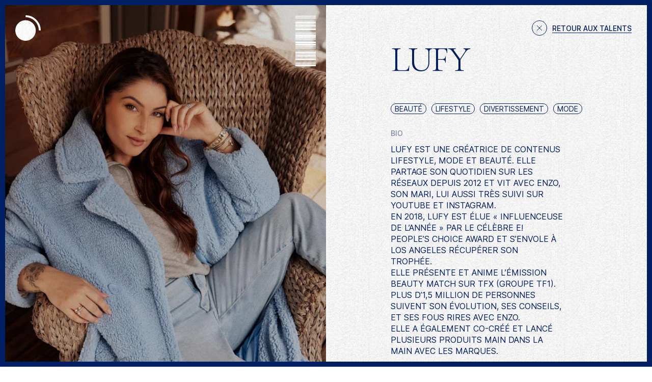

--- FILE ---
content_type: text/html; charset=utf-8
request_url: https://point-dorgue-7swsy6bji-plutotcool.vercel.app/talent/lufy
body_size: 7545
content:
<!DOCTYPE html><html><head><meta name="viewport" content="width=device-width"/><meta charSet="utf-8"/><title>LUFY</title><meta name="description" content="Lufy est une créatrice de contenus lifestyle, mode et beauté. Elle partage son quotidien sur les réseaux depuis 2012 et vit avec Enzo, son mari, lui aussi très suivi sur YouTube et Instagram. "/><meta name="next-head-count" content="4"/><link rel="preconnect" href="https://fonts.googleapis.com"/><link rel="preconnect" href="https://fonts.gstatic.com" crossorigin="anonymous"/><link rel="preload" as="image" href="/images/noise.png"/><link rel="apple-touch-icon" sizes="180x180" href="/favicon-apple-touch-icon.png"/><link rel="icon" type="image/png" sizes="64x64" href="/favicon-64x64.png"/><link rel="icon" type="image/png" sizes="32x32" href="/favicon-32x32.png"/><link rel="icon" type="image/png" sizes="16x16" href="/favicon-16x16.png"/><link rel="icon" href="/favicon.ico"/><link rel="manifest" href="/site.webmanifest"/><script src="https://polyfill.io/v3/polyfill.min.js?features=smoothscroll%2CIntersectionObserver%2CResizeObserver"></script><script async="" defer="" src="https://static.cdn.prismic.io/prismic.js?repo=point-dorgue&amp;new=true"></script><link rel="preconnect" href="https://fonts.gstatic.com" crossorigin /><link rel="preload" href="/_next/static/css/91e793d353f77e1f.css" as="style"/><link rel="stylesheet" href="/_next/static/css/91e793d353f77e1f.css" data-n-g=""/><link rel="preload" href="/_next/static/css/6bd80dc6424105e6.css" as="style"/><link rel="stylesheet" href="/_next/static/css/6bd80dc6424105e6.css" data-n-p=""/><noscript data-n-css=""></noscript><script defer="" nomodule="" src="/_next/static/chunks/polyfills-5cd94c89d3acac5f.js"></script><script src="/_next/static/chunks/webpack-6391b9f7d47fd2ea.js" defer=""></script><script src="/_next/static/chunks/framework-4556c45dd113b893.js" defer=""></script><script src="/_next/static/chunks/main-b8c5509f7dc13d1f.js" defer=""></script><script src="/_next/static/chunks/pages/_app-9992ccbee3ffeb1c.js" defer=""></script><script src="/_next/static/chunks/402-90cfa60a6ac5255a.js" defer=""></script><script src="/_next/static/chunks/pages/talent/%5Buid%5D-a03f7d72705224e4.js" defer=""></script><script src="/_next/static/gvmM6VlYuXbwxTihs5k3M/_buildManifest.js" defer=""></script><script src="/_next/static/gvmM6VlYuXbwxTihs5k3M/_ssgManifest.js" defer=""></script><script src="/_next/static/gvmM6VlYuXbwxTihs5k3M/_middlewareManifest.js" defer=""></script><style data-href="https://fonts.googleapis.com/css2?family=Anton&family=Cormorant:wght@300;500&family=Inter:wght@400;500;600;700&display=swap">@font-face{font-family:'Anton';font-style:normal;font-weight:400;font-display:swap;src:url(https://fonts.gstatic.com/s/anton/v23/1Ptgg87LROyAm0K3.woff) format('woff')}@font-face{font-family:'Cormorant';font-style:normal;font-weight:300;font-display:swap;src:url(https://fonts.gstatic.com/s/cormorant/v18/H4c2BXOCl9bbnla_nHIA47NMUjsNbCVrFk9TQ7c.woff) format('woff')}@font-face{font-family:'Cormorant';font-style:normal;font-weight:500;font-display:swap;src:url(https://fonts.gstatic.com/s/cormorant/v18/H4c2BXOCl9bbnla_nHIA47NMUjsNbCVrFiNTQ7c.woff) format('woff')}@font-face{font-family:'Inter';font-style:normal;font-weight:400;font-display:swap;src:url(https://fonts.gstatic.com/s/inter/v12/UcCO3FwrK3iLTeHuS_fvQtMwCp50KnMw2boKoduKmMEVuLyfMZs.woff) format('woff')}@font-face{font-family:'Inter';font-style:normal;font-weight:500;font-display:swap;src:url(https://fonts.gstatic.com/s/inter/v12/UcCO3FwrK3iLTeHuS_fvQtMwCp50KnMw2boKoduKmMEVuI6fMZs.woff) format('woff')}@font-face{font-family:'Inter';font-style:normal;font-weight:600;font-display:swap;src:url(https://fonts.gstatic.com/s/inter/v12/UcCO3FwrK3iLTeHuS_fvQtMwCp50KnMw2boKoduKmMEVuGKYMZs.woff) format('woff')}@font-face{font-family:'Inter';font-style:normal;font-weight:700;font-display:swap;src:url(https://fonts.gstatic.com/s/inter/v12/UcCO3FwrK3iLTeHuS_fvQtMwCp50KnMw2boKoduKmMEVuFuYMZs.woff) format('woff')}@font-face{font-family:'Anton';font-style:normal;font-weight:400;font-display:swap;src:url(https://fonts.gstatic.com/s/anton/v23/1Ptgg87LROyAm3K8-C8CSKlvPfE.woff2) format('woff2');unicode-range:U+0102-0103,U+0110-0111,U+0128-0129,U+0168-0169,U+01A0-01A1,U+01AF-01B0,U+1EA0-1EF9,U+20AB}@font-face{font-family:'Anton';font-style:normal;font-weight:400;font-display:swap;src:url(https://fonts.gstatic.com/s/anton/v23/1Ptgg87LROyAm3K9-C8CSKlvPfE.woff2) format('woff2');unicode-range:U+0100-024F,U+0259,U+1E00-1EFF,U+2020,U+20A0-20AB,U+20AD-20CF,U+2113,U+2C60-2C7F,U+A720-A7FF}@font-face{font-family:'Anton';font-style:normal;font-weight:400;font-display:swap;src:url(https://fonts.gstatic.com/s/anton/v23/1Ptgg87LROyAm3Kz-C8CSKlv.woff2) format('woff2');unicode-range:U+0000-00FF,U+0131,U+0152-0153,U+02BB-02BC,U+02C6,U+02DA,U+02DC,U+2000-206F,U+2074,U+20AC,U+2122,U+2191,U+2193,U+2212,U+2215,U+FEFF,U+FFFD}@font-face{font-family:'Cormorant';font-style:normal;font-weight:300;font-display:swap;src:url(https://fonts.gstatic.com/s/cormorant/v18/H4clBXOCl9bbnla_nHIq4pu9qKS-awhq.woff2) format('woff2');unicode-range:U+0460-052F,U+1C80-1C88,U+20B4,U+2DE0-2DFF,U+A640-A69F,U+FE2E-FE2F}@font-face{font-family:'Cormorant';font-style:normal;font-weight:300;font-display:swap;src:url(https://fonts.gstatic.com/s/cormorant/v18/H4clBXOCl9bbnla_nHIq65u9qKS-awhq.woff2) format('woff2');unicode-range:U+0301,U+0400-045F,U+0490-0491,U+04B0-04B1,U+2116}@font-face{font-family:'Cormorant';font-style:normal;font-weight:300;font-display:swap;src:url(https://fonts.gstatic.com/s/cormorant/v18/H4clBXOCl9bbnla_nHIq4Ju9qKS-awhq.woff2) format('woff2');unicode-range:U+0102-0103,U+0110-0111,U+0128-0129,U+0168-0169,U+01A0-01A1,U+01AF-01B0,U+1EA0-1EF9,U+20AB}@font-face{font-family:'Cormorant';font-style:normal;font-weight:300;font-display:swap;src:url(https://fonts.gstatic.com/s/cormorant/v18/H4clBXOCl9bbnla_nHIq4Zu9qKS-awhq.woff2) format('woff2');unicode-range:U+0100-024F,U+0259,U+1E00-1EFF,U+2020,U+20A0-20AB,U+20AD-20CF,U+2113,U+2C60-2C7F,U+A720-A7FF}@font-face{font-family:'Cormorant';font-style:normal;font-weight:300;font-display:swap;src:url(https://fonts.gstatic.com/s/cormorant/v18/H4clBXOCl9bbnla_nHIq75u9qKS-aw.woff2) format('woff2');unicode-range:U+0000-00FF,U+0131,U+0152-0153,U+02BB-02BC,U+02C6,U+02DA,U+02DC,U+2000-206F,U+2074,U+20AC,U+2122,U+2191,U+2193,U+2212,U+2215,U+FEFF,U+FFFD}@font-face{font-family:'Cormorant';font-style:normal;font-weight:500;font-display:swap;src:url(https://fonts.gstatic.com/s/cormorant/v18/H4clBXOCl9bbnla_nHIq4pu9qKS-awhq.woff2) format('woff2');unicode-range:U+0460-052F,U+1C80-1C88,U+20B4,U+2DE0-2DFF,U+A640-A69F,U+FE2E-FE2F}@font-face{font-family:'Cormorant';font-style:normal;font-weight:500;font-display:swap;src:url(https://fonts.gstatic.com/s/cormorant/v18/H4clBXOCl9bbnla_nHIq65u9qKS-awhq.woff2) format('woff2');unicode-range:U+0301,U+0400-045F,U+0490-0491,U+04B0-04B1,U+2116}@font-face{font-family:'Cormorant';font-style:normal;font-weight:500;font-display:swap;src:url(https://fonts.gstatic.com/s/cormorant/v18/H4clBXOCl9bbnla_nHIq4Ju9qKS-awhq.woff2) format('woff2');unicode-range:U+0102-0103,U+0110-0111,U+0128-0129,U+0168-0169,U+01A0-01A1,U+01AF-01B0,U+1EA0-1EF9,U+20AB}@font-face{font-family:'Cormorant';font-style:normal;font-weight:500;font-display:swap;src:url(https://fonts.gstatic.com/s/cormorant/v18/H4clBXOCl9bbnla_nHIq4Zu9qKS-awhq.woff2) format('woff2');unicode-range:U+0100-024F,U+0259,U+1E00-1EFF,U+2020,U+20A0-20AB,U+20AD-20CF,U+2113,U+2C60-2C7F,U+A720-A7FF}@font-face{font-family:'Cormorant';font-style:normal;font-weight:500;font-display:swap;src:url(https://fonts.gstatic.com/s/cormorant/v18/H4clBXOCl9bbnla_nHIq75u9qKS-aw.woff2) format('woff2');unicode-range:U+0000-00FF,U+0131,U+0152-0153,U+02BB-02BC,U+02C6,U+02DA,U+02DC,U+2000-206F,U+2074,U+20AC,U+2122,U+2191,U+2193,U+2212,U+2215,U+FEFF,U+FFFD}@font-face{font-family:'Inter';font-style:normal;font-weight:400;font-display:swap;src:url(https://fonts.gstatic.com/s/inter/v12/UcC73FwrK3iLTeHuS_fvQtMwCp50KnMa2JL7W0Q5n-wU.woff2) format('woff2');unicode-range:U+0460-052F,U+1C80-1C88,U+20B4,U+2DE0-2DFF,U+A640-A69F,U+FE2E-FE2F}@font-face{font-family:'Inter';font-style:normal;font-weight:400;font-display:swap;src:url(https://fonts.gstatic.com/s/inter/v12/UcC73FwrK3iLTeHuS_fvQtMwCp50KnMa0ZL7W0Q5n-wU.woff2) format('woff2');unicode-range:U+0301,U+0400-045F,U+0490-0491,U+04B0-04B1,U+2116}@font-face{font-family:'Inter';font-style:normal;font-weight:400;font-display:swap;src:url(https://fonts.gstatic.com/s/inter/v12/UcC73FwrK3iLTeHuS_fvQtMwCp50KnMa2ZL7W0Q5n-wU.woff2) format('woff2');unicode-range:U+1F00-1FFF}@font-face{font-family:'Inter';font-style:normal;font-weight:400;font-display:swap;src:url(https://fonts.gstatic.com/s/inter/v12/UcC73FwrK3iLTeHuS_fvQtMwCp50KnMa1pL7W0Q5n-wU.woff2) format('woff2');unicode-range:U+0370-03FF}@font-face{font-family:'Inter';font-style:normal;font-weight:400;font-display:swap;src:url(https://fonts.gstatic.com/s/inter/v12/UcC73FwrK3iLTeHuS_fvQtMwCp50KnMa2pL7W0Q5n-wU.woff2) format('woff2');unicode-range:U+0102-0103,U+0110-0111,U+0128-0129,U+0168-0169,U+01A0-01A1,U+01AF-01B0,U+1EA0-1EF9,U+20AB}@font-face{font-family:'Inter';font-style:normal;font-weight:400;font-display:swap;src:url(https://fonts.gstatic.com/s/inter/v12/UcC73FwrK3iLTeHuS_fvQtMwCp50KnMa25L7W0Q5n-wU.woff2) format('woff2');unicode-range:U+0100-024F,U+0259,U+1E00-1EFF,U+2020,U+20A0-20AB,U+20AD-20CF,U+2113,U+2C60-2C7F,U+A720-A7FF}@font-face{font-family:'Inter';font-style:normal;font-weight:400;font-display:swap;src:url(https://fonts.gstatic.com/s/inter/v12/UcC73FwrK3iLTeHuS_fvQtMwCp50KnMa1ZL7W0Q5nw.woff2) format('woff2');unicode-range:U+0000-00FF,U+0131,U+0152-0153,U+02BB-02BC,U+02C6,U+02DA,U+02DC,U+2000-206F,U+2074,U+20AC,U+2122,U+2191,U+2193,U+2212,U+2215,U+FEFF,U+FFFD}@font-face{font-family:'Inter';font-style:normal;font-weight:500;font-display:swap;src:url(https://fonts.gstatic.com/s/inter/v12/UcC73FwrK3iLTeHuS_fvQtMwCp50KnMa2JL7W0Q5n-wU.woff2) format('woff2');unicode-range:U+0460-052F,U+1C80-1C88,U+20B4,U+2DE0-2DFF,U+A640-A69F,U+FE2E-FE2F}@font-face{font-family:'Inter';font-style:normal;font-weight:500;font-display:swap;src:url(https://fonts.gstatic.com/s/inter/v12/UcC73FwrK3iLTeHuS_fvQtMwCp50KnMa0ZL7W0Q5n-wU.woff2) format('woff2');unicode-range:U+0301,U+0400-045F,U+0490-0491,U+04B0-04B1,U+2116}@font-face{font-family:'Inter';font-style:normal;font-weight:500;font-display:swap;src:url(https://fonts.gstatic.com/s/inter/v12/UcC73FwrK3iLTeHuS_fvQtMwCp50KnMa2ZL7W0Q5n-wU.woff2) format('woff2');unicode-range:U+1F00-1FFF}@font-face{font-family:'Inter';font-style:normal;font-weight:500;font-display:swap;src:url(https://fonts.gstatic.com/s/inter/v12/UcC73FwrK3iLTeHuS_fvQtMwCp50KnMa1pL7W0Q5n-wU.woff2) format('woff2');unicode-range:U+0370-03FF}@font-face{font-family:'Inter';font-style:normal;font-weight:500;font-display:swap;src:url(https://fonts.gstatic.com/s/inter/v12/UcC73FwrK3iLTeHuS_fvQtMwCp50KnMa2pL7W0Q5n-wU.woff2) format('woff2');unicode-range:U+0102-0103,U+0110-0111,U+0128-0129,U+0168-0169,U+01A0-01A1,U+01AF-01B0,U+1EA0-1EF9,U+20AB}@font-face{font-family:'Inter';font-style:normal;font-weight:500;font-display:swap;src:url(https://fonts.gstatic.com/s/inter/v12/UcC73FwrK3iLTeHuS_fvQtMwCp50KnMa25L7W0Q5n-wU.woff2) format('woff2');unicode-range:U+0100-024F,U+0259,U+1E00-1EFF,U+2020,U+20A0-20AB,U+20AD-20CF,U+2113,U+2C60-2C7F,U+A720-A7FF}@font-face{font-family:'Inter';font-style:normal;font-weight:500;font-display:swap;src:url(https://fonts.gstatic.com/s/inter/v12/UcC73FwrK3iLTeHuS_fvQtMwCp50KnMa1ZL7W0Q5nw.woff2) format('woff2');unicode-range:U+0000-00FF,U+0131,U+0152-0153,U+02BB-02BC,U+02C6,U+02DA,U+02DC,U+2000-206F,U+2074,U+20AC,U+2122,U+2191,U+2193,U+2212,U+2215,U+FEFF,U+FFFD}@font-face{font-family:'Inter';font-style:normal;font-weight:600;font-display:swap;src:url(https://fonts.gstatic.com/s/inter/v12/UcC73FwrK3iLTeHuS_fvQtMwCp50KnMa2JL7W0Q5n-wU.woff2) format('woff2');unicode-range:U+0460-052F,U+1C80-1C88,U+20B4,U+2DE0-2DFF,U+A640-A69F,U+FE2E-FE2F}@font-face{font-family:'Inter';font-style:normal;font-weight:600;font-display:swap;src:url(https://fonts.gstatic.com/s/inter/v12/UcC73FwrK3iLTeHuS_fvQtMwCp50KnMa0ZL7W0Q5n-wU.woff2) format('woff2');unicode-range:U+0301,U+0400-045F,U+0490-0491,U+04B0-04B1,U+2116}@font-face{font-family:'Inter';font-style:normal;font-weight:600;font-display:swap;src:url(https://fonts.gstatic.com/s/inter/v12/UcC73FwrK3iLTeHuS_fvQtMwCp50KnMa2ZL7W0Q5n-wU.woff2) format('woff2');unicode-range:U+1F00-1FFF}@font-face{font-family:'Inter';font-style:normal;font-weight:600;font-display:swap;src:url(https://fonts.gstatic.com/s/inter/v12/UcC73FwrK3iLTeHuS_fvQtMwCp50KnMa1pL7W0Q5n-wU.woff2) format('woff2');unicode-range:U+0370-03FF}@font-face{font-family:'Inter';font-style:normal;font-weight:600;font-display:swap;src:url(https://fonts.gstatic.com/s/inter/v12/UcC73FwrK3iLTeHuS_fvQtMwCp50KnMa2pL7W0Q5n-wU.woff2) format('woff2');unicode-range:U+0102-0103,U+0110-0111,U+0128-0129,U+0168-0169,U+01A0-01A1,U+01AF-01B0,U+1EA0-1EF9,U+20AB}@font-face{font-family:'Inter';font-style:normal;font-weight:600;font-display:swap;src:url(https://fonts.gstatic.com/s/inter/v12/UcC73FwrK3iLTeHuS_fvQtMwCp50KnMa25L7W0Q5n-wU.woff2) format('woff2');unicode-range:U+0100-024F,U+0259,U+1E00-1EFF,U+2020,U+20A0-20AB,U+20AD-20CF,U+2113,U+2C60-2C7F,U+A720-A7FF}@font-face{font-family:'Inter';font-style:normal;font-weight:600;font-display:swap;src:url(https://fonts.gstatic.com/s/inter/v12/UcC73FwrK3iLTeHuS_fvQtMwCp50KnMa1ZL7W0Q5nw.woff2) format('woff2');unicode-range:U+0000-00FF,U+0131,U+0152-0153,U+02BB-02BC,U+02C6,U+02DA,U+02DC,U+2000-206F,U+2074,U+20AC,U+2122,U+2191,U+2193,U+2212,U+2215,U+FEFF,U+FFFD}@font-face{font-family:'Inter';font-style:normal;font-weight:700;font-display:swap;src:url(https://fonts.gstatic.com/s/inter/v12/UcC73FwrK3iLTeHuS_fvQtMwCp50KnMa2JL7W0Q5n-wU.woff2) format('woff2');unicode-range:U+0460-052F,U+1C80-1C88,U+20B4,U+2DE0-2DFF,U+A640-A69F,U+FE2E-FE2F}@font-face{font-family:'Inter';font-style:normal;font-weight:700;font-display:swap;src:url(https://fonts.gstatic.com/s/inter/v12/UcC73FwrK3iLTeHuS_fvQtMwCp50KnMa0ZL7W0Q5n-wU.woff2) format('woff2');unicode-range:U+0301,U+0400-045F,U+0490-0491,U+04B0-04B1,U+2116}@font-face{font-family:'Inter';font-style:normal;font-weight:700;font-display:swap;src:url(https://fonts.gstatic.com/s/inter/v12/UcC73FwrK3iLTeHuS_fvQtMwCp50KnMa2ZL7W0Q5n-wU.woff2) format('woff2');unicode-range:U+1F00-1FFF}@font-face{font-family:'Inter';font-style:normal;font-weight:700;font-display:swap;src:url(https://fonts.gstatic.com/s/inter/v12/UcC73FwrK3iLTeHuS_fvQtMwCp50KnMa1pL7W0Q5n-wU.woff2) format('woff2');unicode-range:U+0370-03FF}@font-face{font-family:'Inter';font-style:normal;font-weight:700;font-display:swap;src:url(https://fonts.gstatic.com/s/inter/v12/UcC73FwrK3iLTeHuS_fvQtMwCp50KnMa2pL7W0Q5n-wU.woff2) format('woff2');unicode-range:U+0102-0103,U+0110-0111,U+0128-0129,U+0168-0169,U+01A0-01A1,U+01AF-01B0,U+1EA0-1EF9,U+20AB}@font-face{font-family:'Inter';font-style:normal;font-weight:700;font-display:swap;src:url(https://fonts.gstatic.com/s/inter/v12/UcC73FwrK3iLTeHuS_fvQtMwCp50KnMa25L7W0Q5n-wU.woff2) format('woff2');unicode-range:U+0100-024F,U+0259,U+1E00-1EFF,U+2020,U+20A0-20AB,U+20AD-20CF,U+2113,U+2C60-2C7F,U+A720-A7FF}@font-face{font-family:'Inter';font-style:normal;font-weight:700;font-display:swap;src:url(https://fonts.gstatic.com/s/inter/v12/UcC73FwrK3iLTeHuS_fvQtMwCp50KnMa1ZL7W0Q5nw.woff2) format('woff2');unicode-range:U+0000-00FF,U+0131,U+0152-0153,U+02BB-02BC,U+02C6,U+02DA,U+02DC,U+2000-206F,U+2074,U+20AC,U+2122,U+2191,U+2193,U+2212,U+2215,U+FEFF,U+FFFD}</style></head><body><div id="__next"><div class="styles_Page___7UrR"><header class="styles_Navigation__KJ3RQ styles_disabled__FfXGZ" style="--navigation-color:var(--color-white);--navigation-text-color:var(--color-blue)"><h1 class="styles_title__3jLli">Point d&#x27;Orgue</h1><div class="styles_intersector__Dewca"></div><div class="styles_SectionWithSeparators__R6b4Q styles_separators__xfIIA"><div class="styles_Separator__BTOAG styles_topLeft__HlBJ7 styles_white__JQMdN styles_circle__1IIhr"></div><div class="styles_Separator__BTOAG styles_topRight__n0mlN styles_white__JQMdN styles_circle__1IIhr"></div><div class="styles_Separator__BTOAG styles_bottomLeft__b8BtD styles_white__JQMdN"></div><div class="styles_Separator__BTOAG styles_bottomRight__il2Np styles_white__JQMdN"></div><div class="styles_container__NghWG"><div class="styles_wrapper__nokhI"><svg class="styles_AnimatedLogo__gonFU styles_logo__VKvka styles_white__RLOhw" width="280px" height="182px" viewBox="0 0 280 182" fill-rule="nonzero" style="pointer-events:initial;touch-action:initial"><title>Point d&#x27;Orgue</title><svg width="280" height="85"><path style="--r:0.20003" class="styles_charTop__lBDA1" d="M0,84.175 L0,0.758 L22.017,0.758 C26.626,0.758 30.272,1.785 32.955,3.839 C35.669,5.893 37.611,8.816 38.778,12.607 C39.946,16.399 40.53,20.917 40.53,26.163 C40.53,31.218 40.041,35.626 39.062,39.386 C38.084,43.114 36.332,46.006 33.807,48.059 C31.313,50.113 27.762,51.14 23.153,51.14 L16.383,51.14 L16.383,84.175 L0,84.175 L0,84.175 Z M16.383,36.163 L17.33,36.163 C20.423,36.163 22.317,35.294 23.011,33.556 C23.706,31.818 24.053,29.259 24.053,25.878 C24.053,22.718 23.706,20.285 23.011,18.579 C22.349,16.841 20.754,15.972 18.229,15.972 L16.383,15.972 L16.383,36.163 Z"></path><path style="--r:0.2063" class="styles_charTop__lBDA1" d="M63.78,84.933 C57.12,84.933 52.022,82.927 48.487,78.914 C44.983,74.87 43.231,69.04 43.231,61.425 L43.231,21.802 C43.231,14.662 44.967,9.242 48.439,5.545 C51.943,1.848 57.057,0 63.78,0 C70.504,0 75.602,1.848 79.074,5.545 C82.578,9.242 84.329,14.661 84.329,21.802 L84.329,61.425 C84.329,69.04 82.562,74.87 79.027,78.915 C75.523,82.927 70.441,84.933 63.78,84.933 L63.78,84.933 Z M63.922,69.577 C66.448,69.577 67.71,67.128 67.71,62.231 L67.71,21.518 C67.71,17.41 66.48,15.356 64.017,15.356 C61.239,15.356 59.85,17.457 59.85,21.66 L59.85,62.325 C59.85,64.916 60.166,66.781 60.797,67.918 C61.429,69.024 62.47,69.578 63.922,69.578 L63.922,69.577 Z"></path><polygon style="--r:0.36907" class="styles_charTop__lBDA1" points="109.144 84.175 109.144 0.758 126.284 0.758 133.955 40.713 133.955 0.758 150.053 0.758 150.053 84.175 133.765 84.175 125.432 42.467 125.432 84.175 109.144 84.175"></polygon><polygon style="--r:0.1262" class="styles_charTop__lBDA1" points="88.356 84.175 88.356 0.758 104.455 0.758 104.455 84.175"></polygon><polygon style="--r:0.06206" class="styles_charTop__lBDA1" points="162.65 84.175 162.65 16.778 152.754 16.778 152.754 0.758 189.212 0.758 189.212 16.778 179.316 16.778 179.316 84.175 162.65 84.175"></polygon></svg><svg width="280" height="85" y="96.972000"><path style="--r:0.37946" class="styles_charBottom__VdwCD" d="M0,84.27 L0,0.853 L22.917,0.853 C28.914,0.853 33.428,2.528 36.458,5.877 C39.488,9.195 41.004,14.061 41.004,20.475 L41.004,59.529 C41.004,67.428 39.614,73.527 36.837,77.824 C34.091,82.121 29.261,84.27 22.348,84.27 L0,84.27 Z M16.761,69.53 L19.65,69.53 C22.712,69.53 24.242,68.044 24.242,65.074 L24.242,22.039 C24.242,19.258 23.864,17.473 23.106,16.683 C22.38,15.862 20.881,15.451 18.608,15.451 L16.761,15.451 L16.761,69.53 L16.761,69.53 Z"></path><polygon style="--r:0.14995" class="styles_charBottom__VdwCD" points="47.445 25.309 50.57 14.124 44.557 14.124 44.557 -1.42108547e-14 62.265 -1.42108547e-14 62.265 13.697 57.435 25.309 47.445 25.309"></polygon><path style="--r:0.14895" class="styles_charBottom__VdwCD" d="M86.367,85.028 C79.707,85.028 74.609,83.022 71.074,79.009 C67.57,74.964 65.818,69.135 65.818,61.52 L65.818,21.897 C65.818,14.756 67.554,9.337 71.027,5.64 C74.53,1.943 79.644,0.095 86.367,0.095 C93.091,0.095 98.189,1.943 101.661,5.64 C105.165,9.337 106.917,14.756 106.917,21.897 L106.917,61.52 C106.917,69.135 105.149,74.964 101.614,79.009 C98.11,83.022 93.028,85.028 86.367,85.028 Z M86.509,69.672 C89.035,69.672 90.297,67.223 90.297,62.325 L90.297,21.612 C90.297,17.505 89.067,15.451 86.604,15.451 C83.826,15.451 82.438,17.552 82.438,21.755 L82.438,62.42 C82.438,65.011 82.753,66.875 83.385,68.013 C84.015,69.119 85.057,69.672 86.509,69.672 L86.509,69.672 Z"></path><path style="--r:0.19583" class="styles_charBottom__VdwCD" d="M111.701,84.27 L111.701,0.853 L137.269,0.853 C141.53,0.853 144.75,1.833 146.928,3.792 C149.106,5.719 150.558,8.436 151.284,11.944 C152.042,15.419 152.42,19.511 152.42,24.219 C152.42,28.769 151.836,32.403 150.669,35.12 C149.532,37.838 147.37,39.718 144.182,40.76 C146.802,41.297 148.633,42.609 149.674,44.694 C150.747,46.748 151.284,49.418 151.284,52.704 L151.284,84.27 L134.854,84.27 L134.854,51.614 C134.854,49.181 134.349,47.68 133.339,47.111 C132.36,46.511 130.766,46.211 128.557,46.211 L128.557,84.27 L111.701,84.27 L111.701,84.27 Z M128.652,31.755 L132.676,31.755 C134.98,31.755 136.133,29.243 136.133,24.219 C136.133,20.965 135.88,18.832 135.375,17.821 C134.87,16.81 133.923,16.304 132.534,16.304 L128.652,16.304 L128.652,31.755 L128.652,31.755 Z"></path><path style="--r:0.2421" class="styles_charBottom__VdwCD" d="M173.161,85.028 C161.261,85.028 155.311,76.497 155.311,59.434 L155.311,23.461 C155.311,7.883 162.129,0.095 175.765,0.095 C181.384,0.095 185.693,1.232 188.691,3.507 C191.69,5.751 193.758,9.037 194.894,13.366 C196.03,17.694 196.598,22.971 196.598,29.196 L180.311,29.196 L180.311,21.802 C180.311,20.001 180.058,18.5 179.553,17.299 C179.08,16.067 178.069,15.451 176.523,15.451 C174.597,15.451 173.319,16.099 172.688,17.394 C172.088,18.69 171.788,20.112 171.788,21.66 L171.788,62.088 C171.788,64.332 172.072,66.164 172.64,67.586 C173.24,68.977 174.392,69.672 176.097,69.672 C177.864,69.672 179.032,68.977 179.6,67.586 C180.2,66.164 180.5,64.3 180.5,61.994 L180.5,50.097 L176.049,50.097 L176.049,35.689 L196.409,35.689 L196.409,84.27 L189.733,84.27 L186.892,77.255 C183.988,82.437 179.411,85.028 173.161,85.028 L173.161,85.028 Z"></path><path style="--r:0.38931" class="styles_charBottom__VdwCD" d="M220.369,85.028 C213.425,85.028 208.311,83.085 205.028,79.198 C201.746,75.28 200.104,69.53 200.104,61.946 L200.104,0.853 L216.297,0.853 L216.297,61.283 C216.297,62.673 216.376,64.016 216.534,65.311 C216.692,66.575 217.055,67.618 217.623,68.439 C218.191,69.261 219.107,69.672 220.369,69.672 C221.663,69.672 222.595,69.277 223.163,68.487 C223.731,67.665 224.078,66.607 224.205,65.311 C224.362,64.016 224.441,62.673 224.441,61.283 L224.441,0.853 L240.634,0.853 L240.634,61.946 C240.634,69.53 238.993,75.28 235.71,79.198 C232.427,83.085 227.314,85.028 220.369,85.028 L220.369,85.028 Z"></path><polygon style="--r:0.22834" class="styles_charBottom__VdwCD" points="245.087 84.27 245.087 0.853 278.42 0.853 278.42 16.968 262.038 16.968 262.038 33.224 277.758 33.224 277.758 48.912 262.038 48.912 262.038 68.013 279.509 68.013 279.509 84.27 245.087 84.27"></polygon></svg><g class="styles_logomarkWrapper__f_5Pf" transform="translate(185.23, 6.81)"><g class="styles_logomark__WypvG"><polygon fill="none" points="0 0 88 0 88 88 0 88"></polygon><path d="M44.09,14.7076965 C47.9334465,14.6955051 51.741218,15.4452992 55.293,16.914 C66.2386272,21.4457087 73.3470681,32.1575998 73.27,44.004 C73.2706205,49.801771 71.5511798,55.4694037 68.33,60.29 C65.1106551,65.1091898 60.5333721,68.8644273 55.178,71.08 C44.2273966,75.6097545 31.6257748,73.0853234 23.265,64.687 C14.9006876,56.2852167 12.4198736,43.6727676 16.979,32.729 C19.2078841,27.3783215 22.974127,22.8092027 27.801,19.6 C32.6264162,16.3922436 38.295692,14.6896162 44.09,14.7076965 Z M44.09,0.501 C66.482,-0.196 87.776,19.165 87.497,43.927 L87.497,43.927 L82.1,43.927 C82.0126701,33.8583378 77.9828736,24.2248804 70.875,17.093 C63.7706442,9.96464445 54.1534186,5.90770842 44.09,5.794 L44.09,5.794 Z"></path></g></g></svg><div class="styles_menu__msyJC"><div class="styles_inlineMenu__G2vF_"><nav><ul style="--count:4"><li style="--n:0"><a href="/#projects">projets</a></li><li style="--n:1"><a href="/#talents">talents</a></li><li style="--n:2"><a href="/#about">expertises</a></li><li style="--n:3"><a href="/#contact">nous contacter</a></li></ul></nav></div><div class="styles_collapsedMenu__zS6XB"><button class="styles_MenuIcon__uRQzj styles_menuIcon__Rj08M" style="--menu-icon-color:var(--color-white);--menu-icon-cross-color:var(--color-blue)"><div class="styles_text__x7uJG"><span>menu</span></div><div class="styles_icon__cE3BQ"><span></span><span></span></div></button><nav><ul style="--count:4"><li style="--n:0"><a href="/#projects">projets</a></li><li style="--n:1"><a href="/#talents">talents</a></li><li style="--n:2"><a href="/#about">expertises</a></li><li style="--n:3"><a href="/#contact">nous contacter</a></li></ul></nav></div></div></div></div></div></header><main><div class="styles_TalentLayout__q1PG_"><a class="styles_background__DRW3O" href="/#lufy"></a><div class="styles_container__lHyTm"><div class="styles_coverContainer__z9gXE"><div class="styles_TalentCover__yxxVj styles_cover__v8Xdz styles_white__gJxZ4 styles_large__r28v_ styles_oneLineSerif__iSuy2 styles_bottomLeft__EayLq styles_fluid__mmjjo"><div href="/" class="styles_container__BkRn0"><a class="styles_pictogram__S_wRx" href="/"></a><div class="styles_barCode__YmwTI"></div><div class="styles_number__BuKR6">002</div><div class="styles_Image__5c92Z styles_cover__q2KUl"><span style="box-sizing:border-box;display:block;overflow:hidden;width:initial;height:initial;background:none;opacity:1;border:0;margin:0;padding:0;position:absolute;top:0;left:0;bottom:0;right:0"><img src="[data-uri]" decoding="async" data-nimg="fill" class="styles_imgElement___fPAH" style="position:absolute;top:0;left:0;bottom:0;right:0;box-sizing:border-box;padding:0;border:none;margin:auto;display:block;width:0;height:0;min-width:100%;max-width:100%;min-height:100%;max-height:100%;object-fit:cover"/><noscript><img sizes="100vw" srcSet="https://images.prismic.io/point-dorgue/ZnLveJm069VX1425_003-Lufy.jpg?auto=format&amp;fit=max&amp;w=320 320w, https://images.prismic.io/point-dorgue/ZnLveJm069VX1425_003-Lufy.jpg?auto=format&amp;fit=max&amp;w=640 640w, https://images.prismic.io/point-dorgue/ZnLveJm069VX1425_003-Lufy.jpg?auto=format&amp;fit=max&amp;w=750 750w, https://images.prismic.io/point-dorgue/ZnLveJm069VX1425_003-Lufy.jpg?auto=format&amp;fit=max&amp;w=828 828w, https://images.prismic.io/point-dorgue/ZnLveJm069VX1425_003-Lufy.jpg?auto=format&amp;fit=max&amp;w=1080 1080w, https://images.prismic.io/point-dorgue/ZnLveJm069VX1425_003-Lufy.jpg?auto=format&amp;fit=max&amp;w=1200 1200w, https://images.prismic.io/point-dorgue/ZnLveJm069VX1425_003-Lufy.jpg?auto=format&amp;fit=max&amp;w=1920 1920w, https://images.prismic.io/point-dorgue/ZnLveJm069VX1425_003-Lufy.jpg?auto=format&amp;fit=max&amp;w=2048 2048w" src="https://images.prismic.io/point-dorgue/ZnLveJm069VX1425_003-Lufy.jpg?auto=format&amp;fit=max&amp;w=2048" decoding="async" data-nimg="fill" style="position:absolute;top:0;left:0;bottom:0;right:0;box-sizing:border-box;padding:0;border:none;margin:auto;display:block;width:0;height:0;min-width:100%;max-width:100%;min-height:100%;max-height:100%;object-fit:cover" class="styles_imgElement___fPAH" loading="lazy"/></noscript></span></div><div class="styles_titleContainer__B_825"><div class="styles_SectionWithSeparators__R6b4Q styles_separators__fWCXp"><div class="styles_Separator__BTOAG styles_topLeft__HlBJ7 styles_white__JQMdN"></div><div class="styles_Separator__BTOAG styles_topRight__n0mlN styles_visible__2d1Y4 styles_desktopVisible__k9ajS styles_white__JQMdN"></div><div class="styles_Separator__BTOAG styles_bottomLeft__b8BtD styles_white__JQMdN"></div><div class="styles_Separator__BTOAG styles_bottomRight__il2Np styles_white__JQMdN"></div><div class="styles_title__atPGi"><span>LUFY</span></div></div></div></div></div></div><div class="styles_wrapper__mXN1E"><a class="styles_CloseButton__acYYI styles_goBack__nFW8L" href="/#lufy"><svg class="styles_icon__kLFHK" viewBox="0 0 30 30" fill="none" xmlns="http://www.w3.org/2000/svg"><circle cx="15" cy="15" r="14.5" transform="rotate(-90 15 15)" stroke="#032065"></circle><path d="m10 10 9.9 9.9M10 20l9.9-9.9" stroke="#032065"></path></svg><span class="styles_label___aLOw styles_goBackLabel__n4UbL">retour aux talents</span></a><div class="styles_content__Kb9J4"><h1 class="styles_title__SqqCw styles_oneLineSerif__Z6N5m"><span>LUFY</span></h1><span class="styles_jobs__ZFuvC"></span><ul class="styles_TagList__kC24l styles_tags__vkJYT styles_blue__o2vR_ styles_left__QX_Me styles_wrap__Fb9pl"><li class="styles_tag__91956">Beauté</li><li class="styles_tag__91956">Lifestyle</li><li class="styles_tag__91956">divertissement</li><li class="styles_tag__91956">Mode</li></ul><div><h2 class="styles_sectionTitle__WGaV0">bio</h2><div class="styles_RichText__1LI1P styles_sectionContent__nZhZi"><p>Lufy est une créatrice de contenus lifestyle, mode et beauté. Elle partage son quotidien sur les réseaux depuis 2012 et vit avec Enzo, son mari, lui aussi très suivi sur YouTube et Instagram. </p><p>En 2018, Lufy est élue « Influenceuse de l’année » par le célèbre E! People’s Choice Award et s’envole à Los Angeles récupérer son trophée. </p><p>Elle présente et anime l’émission Beauty Match sur TFX (groupe TF1). Plus d’1,5 million de personnes suivent son évolution, ses conseils, et ses fous rires avec Enzo. </p><p>Elle a également co-créé et lancé plusieurs produits main dans la main avec les marques.</p></div><h2 class="styles_sectionTitle__WGaV0">suivre ce talent</h2><div class="styles_socials__jshsk"><a class="styles_InlineButton__Im6lg styles_social__3Y3uU" href="https://www.instagram.com/lufyyyy/" target="_blank">Instagram</a><a class="styles_InlineButton__Im6lg styles_social__3Y3uU" href="https://www.youtube.com/c/LufyMakesYouUp" target="_blank">Youtube</a><a class="styles_InlineButton__Im6lg styles_social__3Y3uU" href="https://www.tiktok.com/@lufyyyy?lang=fr" target="_blank">TikTok</a></div></div></div></div></div></div></main></div></div><script id="__NEXT_DATA__" type="application/json">{"props":{"pageProps":{"meta":{"title":"LUFY","description":"Lufy est une créatrice de contenus lifestyle, mode et beauté. Elle partage son quotidien sur les réseaux depuis 2012 et vit avec Enzo, son mari, lui aussi très suivi sur YouTube et Instagram. "},"globalData":{"pageType":"talents","pageId":"Ys7eUhEAAB0AV-AD","pageUid":"lufy","previewRef":null},"index":1,"jobs":null,"tags":["Beauté","Lifestyle","divertissement","Mode"],"biography":[{"type":"paragraph","text":"Lufy est une créatrice de contenus lifestyle, mode et beauté. Elle partage son quotidien sur les réseaux depuis 2012 et vit avec Enzo, son mari, lui aussi très suivi sur YouTube et Instagram. ","spans":[]},{"type":"paragraph","text":"En 2018, Lufy est élue « Influenceuse de l’année » par le célèbre E! People’s Choice Award et s’envole à Los Angeles récupérer son trophée. ","spans":[]},{"type":"paragraph","text":"Elle présente et anime l’émission Beauty Match sur TFX (groupe TF1). Plus d’1,5 million de personnes suivent son évolution, ses conseils, et ses fous rires avec Enzo. ","spans":[]},{"type":"paragraph","text":"Elle a également co-créé et lancé plusieurs produits main dans la main avec les marques.","spans":[]}],"socials":[{"href":"https://www.instagram.com/lufyyyy/","target":"_blank","external":"true","children":"Instagram"},{"href":"https://www.youtube.com/c/LufyMakesYouUp","target":"_blank","external":"true","children":"Youtube"},{"href":"https://www.tiktok.com/@lufyyyy?lang=fr","target":"_blank","external":"true","children":"TikTok"}],"cover":{"image":{"src":"https://images.prismic.io/point-dorgue/ZnLveJm069VX1425_003-Lufy.jpg","width":1080,"height":1350,"alt":null},"title":["LUFY",null],"color":"white","position":"bottom left","type":"one line serif"}},"__N_SSG":true},"page":"/talent/[uid]","query":{"uid":"lufy"},"buildId":"gvmM6VlYuXbwxTihs5k3M","isFallback":false,"gsp":true,"scriptLoader":[]}</script></body></html>

--- FILE ---
content_type: text/css; charset=utf-8
request_url: https://point-dorgue-7swsy6bji-plutotcool.vercel.app/_next/static/css/91e793d353f77e1f.css
body_size: 3524
content:
.styles_MenuIcon__uRQzj{--menu-icon-color:var(--color-white);--menu-icon-cross-color:var(--color-blue);cursor:pointer;border-radius:40px;overflow:hidden;display:flex;perspective:1px;will-change:transform}.styles_MenuIcon__uRQzj .styles_icon__cE3BQ,.styles_MenuIcon__uRQzj .styles_text__x7uJG{display:flex;align-items:center;justify-content:center;border:1px solid var(--menu-icon-color);color:var(--menu-icon-color);border-radius:40px;text-transform:uppercase;height:30px}.styles_MenuIcon__uRQzj .styles_text__x7uJG{position:relative;width:80px;transition:transform .4s cubic-bezier(.81,.03,.32,.98);z-index:-1}.styles_MenuIcon__uRQzj .styles_icon__cE3BQ{display:flex;flex-direction:column;width:30px;transition:background-color .2s cubic-bezier(.81,.03,.32,.98)}.styles_MenuIcon__uRQzj .styles_icon__cE3BQ span{display:block;width:11px;height:1px;background-color:var(--menu-icon-color);transition:background-color .2s ease-in-out,transform .2s ease-in-out}.styles_MenuIcon__uRQzj .styles_icon__cE3BQ span:first-child{margin-bottom:4px}.styles_MenuIcon__uRQzj.styles_open__8QzqQ .styles_icon__cE3BQ{background-color:var(--menu-icon-color)}.styles_MenuIcon__uRQzj.styles_open__8QzqQ .styles_icon__cE3BQ span{background-color:var(--menu-icon-cross-color)}.styles_MenuIcon__uRQzj.styles_open__8QzqQ .styles_icon__cE3BQ span:first-child{transform:translateY(2.5px) rotate(45deg)}.styles_MenuIcon__uRQzj.styles_open__8QzqQ .styles_icon__cE3BQ span:last-child{transform:translateY(-2.5px) rotate(-45deg)}.styles_MenuIcon__uRQzj.styles_open__8QzqQ .styles_text__x7uJG{transform:translateX(100%)}.styles_AnimatedLogo__gonFU{--r:0;cursor:pointer}.styles_AnimatedLogo__gonFU.styles_white__RLOhw{fill:var(--color-white)}.styles_AnimatedLogo__gonFU.styles_blue__5xs67{fill:var(--color-blue)}.styles_AnimatedLogo__gonFU .styles_charBottom__VdwCD,.styles_AnimatedLogo__gonFU .styles_charTop__lBDA1{transition:transform calc(var(--r)*.5s + .5s);transform:translateY(0)}.styles_AnimatedLogo__gonFU .styles_logomarkWrapper__f_5Pf{transition:transform .6s;transform:translate3d(185.23px,6.81px,0);transform-origin:center center;transform-box:fill-box;pointer-events:auto;touch-action:auto;cursor:pointer}.styles_AnimatedLogo__gonFU .styles_logomark__WypvG{transform:rotate(0);transform-origin:center center;transform-box:fill-box;transition:transform .6s}.styles_AnimatedLogo__gonFU.styles_collapsed__UG4QP .styles_charBottom__VdwCD,.styles_AnimatedLogo__gonFU.styles_collapsed__UG4QP .styles_charTop__lBDA1{transition-delay:0s}.styles_AnimatedLogo__gonFU.styles_collapsed__UG4QP .styles_charTop__lBDA1{transform:translateY(calc(100% + 1px))}.styles_AnimatedLogo__gonFU.styles_collapsed__UG4QP .styles_charBottom__VdwCD{transform:translateY(calc(-100% - 1px))}.styles_AnimatedLogo__gonFU.styles_collapsed__UG4QP .styles_logomarkWrapper__f_5Pf{transition:transform .6s;transform:translate3d(-15px,6.81px,0);transform-origin:center center}.styles_AnimatedLogo__gonFU.styles_collapsed__UG4QP .styles_logomark__WypvG{transform:rotate(-1turn);transform-origin:center center}@media screen and (min-width:930px){.styles_AnimatedLogo__gonFU.styles_collapsed__UG4QP .styles_logomarkWrapper__f_5Pf{transform:translate3d(-27.5px,-20px,0) scale(.55);transform-origin:center center}}.styles_Separator__BTOAG{width:5px;height:5px}.styles_Separator__BTOAG.styles_small__vUno_{width:3px;height:3px}.styles_Separator__BTOAG.styles_circle__1IIhr{border-radius:50%}.styles_Separator__BTOAG.styles_blue__gIj24{background-color:var(--color-blue)}.styles_Separator__BTOAG.styles_white__JQMdN{background-color:var(--color-white)}.styles_Separator__BTOAG.styles_red__5Hutd{background-color:var(--color-red)}.styles_SectionWithSeparators__R6b4Q{box-sizing:border-box;max-width:1720px;margin-left:10px;margin-right:10px}@media screen and (min-width:1740px){.styles_SectionWithSeparators__R6b4Q{width:100%;margin-left:auto;margin-right:auto}}.styles_SectionWithSeparators__R6b4Q{position:relative;margin-top:10px;margin-bottom:10px}.styles_SectionWithSeparators__R6b4Q .styles_bottomLeft__b8BtD,.styles_SectionWithSeparators__R6b4Q .styles_bottomRight__il2Np,.styles_SectionWithSeparators__R6b4Q .styles_topLeft__HlBJ7,.styles_SectionWithSeparators__R6b4Q .styles_topRight__n0mlN{position:absolute;display:none}.styles_SectionWithSeparators__R6b4Q .styles_bottomLeft__b8BtD.styles_visible__2d1Y4,.styles_SectionWithSeparators__R6b4Q .styles_bottomRight__il2Np.styles_visible__2d1Y4,.styles_SectionWithSeparators__R6b4Q .styles_topLeft__HlBJ7.styles_visible__2d1Y4,.styles_SectionWithSeparators__R6b4Q .styles_topRight__n0mlN.styles_visible__2d1Y4{display:block}@media screen and (min-width:930px){.styles_SectionWithSeparators__R6b4Q .styles_bottomLeft__b8BtD.styles_desktopVisible__k9ajS,.styles_SectionWithSeparators__R6b4Q .styles_bottomRight__il2Np.styles_desktopVisible__k9ajS,.styles_SectionWithSeparators__R6b4Q .styles_topLeft__HlBJ7.styles_desktopVisible__k9ajS,.styles_SectionWithSeparators__R6b4Q .styles_topRight__n0mlN.styles_desktopVisible__k9ajS{display:block}}.styles_SectionWithSeparators__R6b4Q .styles_topLeft__HlBJ7{top:0;left:0}.styles_SectionWithSeparators__R6b4Q .styles_topRight__n0mlN{top:0;right:0}.styles_SectionWithSeparators__R6b4Q .styles_bottomLeft__b8BtD{bottom:0;left:0}.styles_SectionWithSeparators__R6b4Q .styles_bottomRight__il2Np{bottom:0;right:0}.styles_InlineButton__Im6lg{font-family:var(--font-family-edito);font-weight:var(--font-weight-medium);font-size:14px;line-height:1.4;text-transform:uppercase}.styles_InlineButton__Im6lg:after,.styles_InlineButton__Im6lg:before{content:"";-webkit-backface-visibility:hidden;backface-visibility:hidden;transform-style:preserve-3d;transform-origin:0 0;position:absolute;bottom:0;display:block;width:100%;height:1px;transition:transform .6s cubic-bezier(.15,.8,.55,1);background-color:currentColor;will-change:transform}.styles_InlineButton__Im6lg:before{transform-origin:100% 100%;transition-delay:.4s}.styles_InlineButton__Im6lg:after{transform-origin:0 0;transform:scaleX(0)}.styles_InlineButton__Im6lg:hover:before{transform:scaleX(0);transition-delay:0s}.styles_InlineButton__Im6lg:hover:after{transform:scaleX(1);transition-delay:.4s}.styles_Navigation__KJ3RQ .styles_wrapper__nokhI{box-sizing:border-box;max-width:1720px;margin-left:10px;margin-right:10px}@media screen and (min-width:1740px){.styles_Navigation__KJ3RQ .styles_wrapper__nokhI{width:100%;margin-left:auto;margin-right:auto}}.styles_Navigation__KJ3RQ .styles_wrapper__nokhI{display:grid;grid-gap:0 var(--grid-gap);grid-auto-flow:row;grid-template-columns:repeat(var(--grid-columns),[start-column] 1fr)}.styles_Navigation__KJ3RQ{--navigation-color:var(--color-white);--navigation-text-color:var(--color-blue);position:absolute;width:100%;z-index:99;pointer-events:none;touch-action:none}.styles_Navigation__KJ3RQ .styles_container__NghWG{position:fixed;width:calc(100% - 20px);top:10px;left:10px;z-index:99;display:flex;justify-content:space-between;align-items:flex-start}.styles_Navigation__KJ3RQ .styles_wrapper__nokhI{position:relative;width:100%}.styles_Navigation__KJ3RQ .styles_goBack__trnzV{display:none;color:var(--navigation-color);pointer-events:auto;touch-action:auto;margin-top:33px;margin-left:calc(40px + var(--grid-gap))}@media screen and (min-width:930px){.styles_Navigation__KJ3RQ .styles_goBack__trnzV{display:inline-block;grid-row:1;grid-column:2/10}}.styles_Navigation__KJ3RQ .styles_goBackWrapper__WmR5t{position:relative;display:inline-block}@media screen and (min-width:930px){.styles_Navigation__KJ3RQ .styles_separators__xfIIA{height:247px}}.styles_Navigation__KJ3RQ .styles_title__3jLli{font-size:0;width:0;height:0;color:transparent}.styles_Navigation__KJ3RQ .styles_logo__VKvka,.styles_Navigation__KJ3RQ .styles_menu__msyJC{margin-top:10px;margin-bottom:20px}@media screen and (min-width:930px){.styles_Navigation__KJ3RQ .styles_logo__VKvka,.styles_Navigation__KJ3RQ .styles_menu__msyJC{margin-top:25px;margin-bottom:40px}}.styles_Navigation__KJ3RQ .styles_logo__VKvka{grid-column:0/3;grid-row:1;width:155px;height:100px}@media screen and (min-width:930px){.styles_Navigation__KJ3RQ .styles_logo__VKvka{grid-column:2/10;width:280px;height:182px}}.styles_Navigation__KJ3RQ .styles_menu__msyJC{position:relative;grid-column:3/-1}@media screen and (min-width:930px){.styles_Navigation__KJ3RQ .styles_menu__msyJC{grid-column:11/24}}.styles_Navigation__KJ3RQ ul{font-size:14px;font-weight:var(--font-weight-semi-bold);white-space:nowrap;text-transform:uppercase;display:flex}.styles_Navigation__KJ3RQ .styles_inlineMenu__G2vF_{top:9px;position:relative;pointer-events:none;touch-action:none}.styles_Navigation__KJ3RQ .styles_inlineMenu__G2vF_ ul{flex-direction:row;color:var(--navigation-color);justify-content:flex-end}.styles_Navigation__KJ3RQ .styles_inlineMenu__G2vF_ ul li{margin-left:20px;transition:opacity .2s var(--delay),transform .2s var(--delay);--delay:calc((var(--count) - 1 - var(--n)) * 0.05s);opacity:0;transform:translate3d(20px,0,0);transition:opacity .2s var(--delay),transform .2s var(--delay) ease-in;pointer-events:none;touch-action:none}.styles_Navigation__KJ3RQ .styles_collapsedMenu__zS6XB{position:absolute;top:0;right:0}.styles_Navigation__KJ3RQ .styles_collapsedMenu__zS6XB ul{flex-direction:column;align-items:flex-end;font-size:14px;font-weight:var(--font-weight-semi-bold);text-align:right;color:var(--navigation-text-color);pointer-events:none;touch-action:none}.styles_Navigation__KJ3RQ .styles_collapsedMenu__zS6XB ul li{margin-top:17px;background-color:var(--navigation-color);padding:4px 10px;display:block;--delay:calc((var(--count) - 1 - var(--n)) * 0.05s);opacity:0;transform:translate3d(0,-20px,0);transition:opacity .2s var(--delay),transform .2s var(--delay) ease-in;pointer-events:none;touch-action:none}.styles_Navigation__KJ3RQ .styles_menuIcon__Rj08M{margin-left:auto;transition:opacity .4s,transform .4s;pointer-events:auto;touch-action:auto}.styles_Navigation__KJ3RQ.styles_open__nAqy4 .styles_collapsedMenu__zS6XB ul li{--delay:calc(var(--n) * 0.05s);opacity:1;transform:translateZ(0);transition:opacity .2s var(--delay),transform .2s var(--delay);pointer-events:auto;touch-action:auto}@media screen and (min-width:930px){.styles_Navigation__KJ3RQ:not(.styles_collapsed__wh2wf) .styles_collapsedMenu__zS6XB{pointer-events:none;touch-action:none}.styles_Navigation__KJ3RQ:not(.styles_collapsed__wh2wf) .styles_menuIcon__Rj08M{opacity:0;transform:translate3d(-20px,0,0);pointer-events:none;touch-action:none}.styles_Navigation__KJ3RQ:not(.styles_collapsed__wh2wf) .styles_inlineMenu__G2vF_{pointer-events:auto;touch-action:auto}.styles_Navigation__KJ3RQ:not(.styles_collapsed__wh2wf) .styles_inlineMenu__G2vF_ ul li{--delay:calc(var(--n) * 0.05s);opacity:1;transform:translateZ(0);transition:opacity .2s var(--delay),transform .2s var(--delay);pointer-events:auto;touch-action:auto}.styles_Navigation__KJ3RQ:not(.styles_collapsed__wh2wf).styles_open__nAqy4 .styles_collapsedMenu__zS6XB ul li{--delay:calc((var(--count) - 1 - var(--n)) * 0.05s);opacity:0;transform:translate3d(0,-20px,0);transition:opacity .2s var(--delay),transform .2s var(--delay) ease-in;pointer-events:none;touch-action:none}}.styles_Navigation__KJ3RQ.styles_disabled__FfXGZ{opacity:0;z-index:-1}.styles_Navigation__KJ3RQ.styles_disabled__FfXGZ *,.styles_intersector__Dewca{pointer-events:none;touch-action:none}.styles_intersector__Dewca{position:absolute;top:0;left:50%;width:1px;height:1px}.styles_Page___7UrR{position:relative;z-index:1;display:inline-block;width:100%;background-color:var(--color-white)}:root{--easeInSine:cubic-bezier(0.47,0,0.745,0.715);--ease-in-sine:cubic-bezier(0.47,0,0.745,0.715);--easeOutSine:cubic-bezier(0.39,0.575,0.565,1);--ease-out-sine:cubic-bezier(0.39,0.575,0.565,1);--easeInOutSine:cubic-bezier(0.445,0.05,0.55,0.95);--ease-in-out-sine:cubic-bezier(0.445,0.05,0.55,0.95);--easeInQuad:cubic-bezier(0.55,0.085,0.68,0.53);--ease-in-quad:cubic-bezier(0.55,0.085,0.68,0.53);--easeOutQuad:cubic-bezier(0.25,0.46,0.45,0.94);--ease-out-quad:cubic-bezier(0.25,0.46,0.45,0.94);--easeInOutQuad:cubic-bezier(0.455,0.03,0.515,0.955);--ease-in-out-quad:cubic-bezier(0.455,0.03,0.515,0.955);--easeInCubic:cubic-bezier(0.55,0.055,0.675,0.19);--ease-in-cubic:cubic-bezier(0.55,0.055,0.675,0.19);--easeOutCubic:cubic-bezier(0.215,0.61,0.355,1);--ease-out-cubic:cubic-bezier(0.215,0.61,0.355,1);--easeInOutCubic:cubic-bezier(0.645,0.045,0.355,1);--ease-in-out-cubic:cubic-bezier(0.645,0.045,0.355,1);--easeInQuart:cubic-bezier(0.895,0.03,0.685,0.22);--ease-in-quart:cubic-bezier(0.895,0.03,0.685,0.22);--easeOutQuart:cubic-bezier(0.165,0.84,0.44,1);--ease-out-quart:cubic-bezier(0.165,0.84,0.44,1);--easeInOutQuart:cubic-bezier(0.77,0,0.175,1);--ease-in-out-quart:cubic-bezier(0.77,0,0.175,1);--easeInQuint:cubic-bezier(0.755,0.05,0.855,0.06);--ease-in-quint:cubic-bezier(0.755,0.05,0.855,0.06);--easeOutQuint:cubic-bezier(0.23,1,0.32,1);--ease-out-quint:cubic-bezier(0.23,1,0.32,1);--easeInOutQuint:cubic-bezier(0.86,0,0.07,1);--ease-in-out-quint:cubic-bezier(0.86,0,0.07,1);--easeInExpo:cubic-bezier(0.95,0.05,0.795,0.035);--ease-in-expo:cubic-bezier(0.95,0.05,0.795,0.035);--easeOutExpo:cubic-bezier(0.19,1,0.22,1);--ease-out-expo:cubic-bezier(0.19,1,0.22,1);--easeInOutExpo:cubic-bezier(1,0,0,1);--ease-in-out-expo:cubic-bezier(1,0,0,1);--easeInCirc:cubic-bezier(0.6,0.04,0.98,0.335);--ease-in-circ:cubic-bezier(0.6,0.04,0.98,0.335);--easeOutCirc:cubic-bezier(0.075,0.82,0.165,1);--ease-out-circ:cubic-bezier(0.075,0.82,0.165,1);--easeInOutCirc:cubic-bezier(0.785,0.135,0.15,0.86);--ease-in-out-circ:cubic-bezier(0.785,0.135,0.15,0.86);--easeInBack:cubic-bezier(0.6,-0.28,0.735,0.045);--ease-in-back:cubic-bezier(0.6,-0.28,0.735,0.045);--easeOutBack:cubic-bezier(0.175,0.885,0.32,1.275);--ease-out-back:cubic-bezier(0.175,0.885,0.32,1.275);--easeInOutBack:cubic-bezier(0.68,-0.55,0.265,1.55);--ease-in-out-back:cubic-bezier(0.68,-0.55,0.265,1.55)}a,abbr,acronym,address,applet,article,aside,audio,b,big,blockquote,body,canvas,caption,center,cite,code,dd,del,details,dfn,div,dl,dt,em,embed,fieldset,figcaption,figure,footer,form,h1,h2,h3,h4,h5,h6,header,hgroup,html,i,iframe,img,ins,kbd,label,legend,li,main,mark,menu,nav,object,ol,output,p,pre,q,ruby,s,samp,section,small,span,strike,strong,sub,summary,sup,table,tbody,td,tfoot,th,thead,time,tr,tt,u,ul,var,video{margin:0;padding:0;border:0;font-size:100%;font:inherit;vertical-align:baseline}article,aside,details,figcaption,figure,footer,header,hgroup,main,menu,nav,section{display:block}[hidden]{display:none}body{line-height:1}menu,ol,ul{list-style:none}blockquote,q{quotes:none}blockquote:after,blockquote:before,q:after,q:before{content:"";content:none}table{border-collapse:collapse;border-spacing:0}:root{--color-black:#000;--color-white:#fff;--color-grey:#818eaf;--color-blue:#032167;--color-red:#c2082d;--color-background:var(--color-white);--color-dark-background:var(--color-blue);--font-family-primary:"Anton","Impact",Haettenschweiler,"Franklin Gothic Bold",Charcoal,"Helvetica Inserat","Bitstream Vera Sans Bold","Arial Black","sans serif";--font-family-secondary:"Cormorant",Garamond,"Big Caslon","Times New Roman",serif;--font-family-edito:"Inter","Helvetica Neue",Helvetica,Arial,sans-serif;--font-weight-light:300;--font-weight-regular:400;--font-weight-medium:500;--font-weight-semi-bold:600;--font-weight-bold:700;--grid-columns:6;--grid-gap:20px}@media screen and (min-width:930px){:root{--grid-columns:24}}*,:after,:before{box-sizing:border-box;-moz-osx-font-smoothing:grayscale;-webkit-font-smoothing:antialiased;text-rendering:optimizeLegibility}html{height:100%}#__next,body,html{min-height:100%}body{position:relative;font-size:16px;font-family:var(--font-family-edito);font-weight:var(--font-weight-regular);text-underline-offset:.3em}body:after{content:"";display:block;position:absolute;top:0;left:0;width:100%;height:100%;background-image:url(/images/noise.png);opacity:.2;pointer-events:none;touch-action:none;z-index:1}a{color:inherit;line-height:inherit}a,a:hover,button{text-decoration:none}button{-webkit-appearance:none;-moz-appearance:none;appearance:none;display:inline-block;text-align:center;position:relative;cursor:pointer;overflow:visible;box-sizing:border-box;background:none;border:none;margin:0;padding:0;box-shadow:none;border-radius:0;font-size:100%;line-height:1;color:inherit}

--- FILE ---
content_type: text/css; charset=utf-8
request_url: https://point-dorgue-7swsy6bji-plutotcool.vercel.app/_next/static/css/6bd80dc6424105e6.css
body_size: 2853
content:
.styles_Image__5c92Z{overflow:hidden;position:relative}.styles_Image__5c92Z .styles_imgElement___fPAH{width:100%}.styles_ImageWithPlaceholder__SX087{position:relative}.styles_ImageWithPlaceholder__SX087 .styles_image__Q3pZF{position:absolute;width:100%;height:100%}.styles_ImageWithPlaceholder__SX087 .styles_skeleton__gGKtg{position:absolute;top:0;left:0;width:100%;height:100%}.styles_TalentCover__yxxVj.styles_red__phy4m .styles_pictogram__S_wRx{background-image:url(/images/pictogram-red.svg)}.styles_TalentCover__yxxVj.styles_red__phy4m .styles_barCode__YmwTI{background-image:url(/images/barcode-red-mobile.svg)}.styles_TalentCover__yxxVj.styles_red__phy4m .styles_number__BuKR6,.styles_TalentCover__yxxVj.styles_red__phy4m .styles_title__atPGi{color:var(--color-red)}.styles_TalentCover__yxxVj.styles_white__gJxZ4 .styles_pictogram__S_wRx{background-image:url(/images/pictogram-white.svg)}.styles_TalentCover__yxxVj.styles_white__gJxZ4 .styles_barCode__YmwTI{background-image:url(/images/barcode-white-mobile.svg)}.styles_TalentCover__yxxVj.styles_white__gJxZ4 .styles_number__BuKR6,.styles_TalentCover__yxxVj.styles_white__gJxZ4 .styles_title__atPGi{color:var(--color-white)}.styles_TalentCover__yxxVj.styles_oneLineSerif__iSuy2 .styles_title__atPGi,.styles_TalentCover__yxxVj.styles_oneLineSerif__iSuy2 .styles_title__atPGi span:first-child,.styles_TalentCover__yxxVj.styles_twoLines__bRyw4 .styles_title__atPGi,.styles_TalentCover__yxxVj.styles_twoLines__bRyw4 .styles_title__atPGi span:first-child{font-family:var(--font-family-secondary);font-weight:var(--font-weight-light);line-height:.8;letter-spacing:-.11em;word-break:break-all}.styles_TalentCover__yxxVj.styles_oneLineSansSerif__XrZcw .styles_title__atPGi,.styles_TalentCover__yxxVj.styles_twoLines__bRyw4 .styles_title__atPGi{font-family:var(--font-family-primary);font-weight:var(--font-weight-regular);letter-spacing:-.01em;line-height:1.1;word-break:break-all}.styles_TalentCover__yxxVj.styles_small__0QUue.styles_oneLineSerif__iSuy2 .styles_title__atPGi,.styles_TalentCover__yxxVj.styles_small__0QUue.styles_oneLineSerif__iSuy2 .styles_title__atPGi span:first-child,.styles_TalentCover__yxxVj.styles_small__0QUue.styles_twoLines__bRyw4 .styles_title__atPGi,.styles_TalentCover__yxxVj.styles_small__0QUue.styles_twoLines__bRyw4 .styles_title__atPGi span:first-child{font-size:30px}@media screen and (min-width:375px){.styles_TalentCover__yxxVj.styles_small__0QUue.styles_oneLineSerif__iSuy2 .styles_title__atPGi,.styles_TalentCover__yxxVj.styles_small__0QUue.styles_oneLineSerif__iSuy2 .styles_title__atPGi span:first-child,.styles_TalentCover__yxxVj.styles_small__0QUue.styles_twoLines__bRyw4 .styles_title__atPGi,.styles_TalentCover__yxxVj.styles_small__0QUue.styles_twoLines__bRyw4 .styles_title__atPGi span:first-child{font-size:calc(30px + 40 * ((100vw - 375px) / 393))}}@media screen and (min-width:768px){.styles_TalentCover__yxxVj.styles_small__0QUue.styles_oneLineSerif__iSuy2 .styles_title__atPGi,.styles_TalentCover__yxxVj.styles_small__0QUue.styles_oneLineSerif__iSuy2 .styles_title__atPGi span:first-child,.styles_TalentCover__yxxVj.styles_small__0QUue.styles_twoLines__bRyw4 .styles_title__atPGi,.styles_TalentCover__yxxVj.styles_small__0QUue.styles_twoLines__bRyw4 .styles_title__atPGi span:first-child{font-size:70px}}@media screen and (min-width:930px){.styles_TalentCover__yxxVj.styles_small__0QUue.styles_oneLineSerif__iSuy2 .styles_title__atPGi,.styles_TalentCover__yxxVj.styles_small__0QUue.styles_oneLineSerif__iSuy2 .styles_title__atPGi span:first-child,.styles_TalentCover__yxxVj.styles_small__0QUue.styles_twoLines__bRyw4 .styles_title__atPGi,.styles_TalentCover__yxxVj.styles_small__0QUue.styles_twoLines__bRyw4 .styles_title__atPGi span:first-child{font-size:30px}}@media screen and (min-width:930px)and (min-width:930px){.styles_TalentCover__yxxVj.styles_small__0QUue.styles_oneLineSerif__iSuy2 .styles_title__atPGi,.styles_TalentCover__yxxVj.styles_small__0QUue.styles_oneLineSerif__iSuy2 .styles_title__atPGi span:first-child,.styles_TalentCover__yxxVj.styles_small__0QUue.styles_twoLines__bRyw4 .styles_title__atPGi,.styles_TalentCover__yxxVj.styles_small__0QUue.styles_twoLines__bRyw4 .styles_title__atPGi span:first-child{font-size:calc(30px + 40 * ((100vw - 930px) / 990))}}@media screen and (min-width:930px)and (min-width:1920px){.styles_TalentCover__yxxVj.styles_small__0QUue.styles_oneLineSerif__iSuy2 .styles_title__atPGi,.styles_TalentCover__yxxVj.styles_small__0QUue.styles_oneLineSerif__iSuy2 .styles_title__atPGi span:first-child,.styles_TalentCover__yxxVj.styles_small__0QUue.styles_twoLines__bRyw4 .styles_title__atPGi,.styles_TalentCover__yxxVj.styles_small__0QUue.styles_twoLines__bRyw4 .styles_title__atPGi span:first-child{font-size:70px}}.styles_TalentCover__yxxVj.styles_small__0QUue.styles_oneLineSansSerif__XrZcw .styles_title__atPGi,.styles_TalentCover__yxxVj.styles_small__0QUue.styles_twoLines__bRyw4 .styles_title__atPGi{font-size:25px}@media screen and (min-width:375px){.styles_TalentCover__yxxVj.styles_small__0QUue.styles_oneLineSansSerif__XrZcw .styles_title__atPGi,.styles_TalentCover__yxxVj.styles_small__0QUue.styles_twoLines__bRyw4 .styles_title__atPGi{font-size:calc(25px + 25 * ((100vw - 375px) / 393))}}@media screen and (min-width:768px){.styles_TalentCover__yxxVj.styles_small__0QUue.styles_oneLineSansSerif__XrZcw .styles_title__atPGi,.styles_TalentCover__yxxVj.styles_small__0QUue.styles_twoLines__bRyw4 .styles_title__atPGi{font-size:50px}}@media screen and (min-width:930px){.styles_TalentCover__yxxVj.styles_small__0QUue.styles_oneLineSansSerif__XrZcw .styles_title__atPGi,.styles_TalentCover__yxxVj.styles_small__0QUue.styles_twoLines__bRyw4 .styles_title__atPGi{font-size:25px}}@media screen and (min-width:930px)and (min-width:930px){.styles_TalentCover__yxxVj.styles_small__0QUue.styles_oneLineSansSerif__XrZcw .styles_title__atPGi,.styles_TalentCover__yxxVj.styles_small__0QUue.styles_twoLines__bRyw4 .styles_title__atPGi{font-size:calc(25px + 25 * ((100vw - 930px) / 990))}}@media screen and (min-width:930px)and (min-width:1920px){.styles_TalentCover__yxxVj.styles_small__0QUue.styles_oneLineSansSerif__XrZcw .styles_title__atPGi,.styles_TalentCover__yxxVj.styles_small__0QUue.styles_twoLines__bRyw4 .styles_title__atPGi{font-size:50px}}.styles_TalentCover__yxxVj.styles_center__Bni2Q .styles_titleContainer__B_825{align-items:center}.styles_TalentCover__yxxVj.styles_center__Bni2Q .styles_title__atPGi{text-align:center;box-sizing:border-box;padding:0 5px}.styles_TalentCover__yxxVj.styles_center__Bni2Q .styles_barCode__YmwTI{transform:rotate(-90deg) translateY(100%);transform-origin:bottom left;bottom:10px;left:10px}.styles_TalentCover__yxxVj.styles_bottomLeft__EayLq .styles_titleContainer__B_825{align-items:flex-end}.styles_TalentCover__yxxVj.styles_bottomLeft__EayLq .styles_title__atPGi{text-align:left}.styles_TalentCover__yxxVj.styles_bottomLeft__EayLq .styles_barCode__YmwTI{transform:rotate(-90deg) translateY(-100%);transform-origin:top right;top:10px;right:10px}.styles_TalentCover__yxxVj.styles_small__0QUue .styles_pictogram__S_wRx{width:20px;height:20px}.styles_TalentCover__yxxVj.styles_small__0QUue .styles_barCode__YmwTI{width:25px;height:10px}@media screen and (min-width:930px){.styles_TalentCover__yxxVj.styles_small__0QUue .styles_barCode__YmwTI{height:20px;width:50px}}.styles_TalentCover__yxxVj.styles_small__0QUue .styles_number__BuKR6{font-size:10px}@media screen and (min-width:930px){.styles_TalentCover__yxxVj.styles_small__0QUue .styles_number__BuKR6{font-size:15px}}.styles_TalentCover__yxxVj.styles_large__r28v_ .styles_pictogram__S_wRx{width:50px;height:50px}@media screen and (min-width:930px){.styles_TalentCover__yxxVj.styles_large__r28v_ .styles_pictogram__S_wRx{top:20px;left:20px}}.styles_TalentCover__yxxVj.styles_large__r28v_ .styles_barCode__YmwTI{width:40px;height:20px}@media screen and (min-width:930px){.styles_TalentCover__yxxVj.styles_large__r28v_ .styles_barCode__YmwTI{width:100px;height:40px}}.styles_TalentCover__yxxVj.styles_large__r28v_ .styles_number__BuKR6{font-size:15px}@media screen and (min-width:930px){.styles_TalentCover__yxxVj.styles_large__r28v_ .styles_number__BuKR6{bottom:20px;right:20px;font-size:25px}.styles_TalentCover__yxxVj.styles_large__r28v_ .styles_separators__fWCXp{margin-left:20px;margin-right:20px}.styles_TalentCover__yxxVj.styles_large__r28v_.styles_center__Bni2Q .styles_barCode__YmwTI{bottom:20px;left:20px}.styles_TalentCover__yxxVj.styles_large__r28v_.styles_bottomLeft__EayLq .styles_barCode__YmwTI{top:20px;right:20px}.styles_TalentCover__yxxVj.styles_large__r28v_.styles_oneLineSansSerif__XrZcw .styles_title__atPGi,.styles_TalentCover__yxxVj.styles_large__r28v_.styles_oneLineSerif__iSuy2 .styles_title__atPGi{padding-top:10px}}.styles_TalentCover__yxxVj.styles_large__r28v_.styles_oneLineSerif__iSuy2 .styles_title__atPGi,.styles_TalentCover__yxxVj.styles_large__r28v_.styles_oneLineSerif__iSuy2 .styles_title__atPGi span:first-child,.styles_TalentCover__yxxVj.styles_large__r28v_.styles_twoLines__bRyw4 .styles_title__atPGi,.styles_TalentCover__yxxVj.styles_large__r28v_.styles_twoLines__bRyw4 .styles_title__atPGi span:first-child{font-size:40px}@media screen and (min-width:640px){.styles_TalentCover__yxxVj.styles_large__r28v_.styles_oneLineSerif__iSuy2 .styles_title__atPGi,.styles_TalentCover__yxxVj.styles_large__r28v_.styles_oneLineSerif__iSuy2 .styles_title__atPGi span:first-child,.styles_TalentCover__yxxVj.styles_large__r28v_.styles_twoLines__bRyw4 .styles_title__atPGi,.styles_TalentCover__yxxVj.styles_large__r28v_.styles_twoLines__bRyw4 .styles_title__atPGi span:first-child{font-size:calc(40px + 30 * ((100vw - 640px) / 640))}}@media screen and (min-width:1280px){.styles_TalentCover__yxxVj.styles_large__r28v_.styles_oneLineSerif__iSuy2 .styles_title__atPGi,.styles_TalentCover__yxxVj.styles_large__r28v_.styles_oneLineSerif__iSuy2 .styles_title__atPGi span:first-child,.styles_TalentCover__yxxVj.styles_large__r28v_.styles_twoLines__bRyw4 .styles_title__atPGi,.styles_TalentCover__yxxVj.styles_large__r28v_.styles_twoLines__bRyw4 .styles_title__atPGi span:first-child{font-size:70px}}.styles_TalentCover__yxxVj.styles_large__r28v_.styles_oneLineSansSerif__XrZcw .styles_title__atPGi,.styles_TalentCover__yxxVj.styles_large__r28v_.styles_twoLines__bRyw4 .styles_title__atPGi{font-size:30px}@media screen and (min-width:640px){.styles_TalentCover__yxxVj.styles_large__r28v_.styles_oneLineSansSerif__XrZcw .styles_title__atPGi,.styles_TalentCover__yxxVj.styles_large__r28v_.styles_twoLines__bRyw4 .styles_title__atPGi{font-size:calc(30px + 20 * ((100vw - 640px) / 640))}}@media screen and (min-width:1280px){.styles_TalentCover__yxxVj.styles_large__r28v_.styles_oneLineSansSerif__XrZcw .styles_title__atPGi,.styles_TalentCover__yxxVj.styles_large__r28v_.styles_twoLines__bRyw4 .styles_title__atPGi{font-size:50px}}.styles_TalentCover__yxxVj .styles_container__BkRn0{display:block;position:relative;display:flex;align-items:stretch;flex-direction:column}.styles_TalentCover__yxxVj .styles_titleContainer__B_825{position:absolute;z-index:1;top:0;right:0;bottom:0;left:0;display:flex;justify-content:center}.styles_TalentCover__yxxVj .styles_pictogram__S_wRx{position:absolute;top:10px;left:10px;z-index:2}.styles_TalentCover__yxxVj .styles_barCode__YmwTI{position:absolute;background-image:url(/images/barcode-white-mobile.svg);z-index:1}@media screen and (min-width:930px){.styles_TalentCover__yxxVj .styles_barCode__YmwTI{background-image:url(/images/barcode-white-desktop.svg)}}.styles_TalentCover__yxxVj .styles_number__BuKR6{position:absolute;bottom:10px;right:10px;font-family:var(--font-family-primary);font-style:normal;font-weight:var(--font-weight-regular);z-index:1;transform:rotate(270deg) translateX(100%);transform-origin:bottom right}.styles_TalentCover__yxxVj .styles_separators__fWCXp{width:100%;margin-left:10px;margin-right:10px}.styles_TalentCover__yxxVj .styles_title__atPGi{grid-column:1/-1;display:flex;flex-direction:column;text-transform:uppercase;text-align:center}.styles_TalentCover__yxxVj .styles_cover__q2KUl{position:relative;padding-bottom:141.1764705882%}.styles_TalentCover__yxxVj .styles_cover__q2KUl:after{content:"";display:block;position:absolute;top:0;left:0;width:100%;height:100%;-webkit-user-select:none;-moz-user-select:none;-ms-user-select:none;user-select:none;pointer-events:none;touch-action:none;background-color:var(--color-black);opacity:.15}@media screen and (min-width:930px){.styles_TalentCover__yxxVj.styles_fluid__mmjjo .styles_cover__q2KUl{height:100%;padding-bottom:0}.styles_TalentCover__yxxVj.styles_fluid__mmjjo .styles_container__BkRn0{height:100%}}.styles_RichText__1LI1P strong{font-weight:var(--font-weight-semi-bold)}.styles_RichText__1LI1P em{font-style:italic}.styles_RichText__1LI1P a{text-decoration:underline}.styles_withPictogram__aboSF{position:relative;font-family:var(--font-family-edito);font-weight:var(--font-weight-regular);font-size:14px;line-height:1.45;color:var(--color-blue);text-transform:uppercase;text-indent:50px}.styles_withPictogram__aboSF:before{content:"";position:absolute;display:block;top:0;left:0;width:15px;height:15px;background:url(/images/pictogram-red.svg) no-repeat}.styles_withPictogram__aboSF strong{font-weight:var(--font-weight-semi-bold)}.styles_CloseButton__acYYI{display:inline-flex;align-items:center;justify-content:center;color:var(--color-blue)}.styles_CloseButton__acYYI:hover .styles_label___aLOw:before{transform:scaleX(0);transition-delay:0s}.styles_CloseButton__acYYI:hover .styles_label___aLOw:after{transform:scaleX(1);transition-delay:.4s}.styles_CloseButton__acYYI .styles_icon__kLFHK{width:30px;height:30px}.styles_CloseButton__acYYI .styles_icon__kLFHK circle{stroke:currentColor}.styles_CloseButton__acYYI .styles_icon__kLFHK path{fill:currentColor;transition:transform .2s ease-in-out}.styles_CloseButton__acYYI .styles_label___aLOw{position:relative;font-family:var(--font-family-edito);font-weight:var(--font-weight-medium);font-size:14px;line-height:1.4;text-transform:uppercase;margin-left:10px}.styles_CloseButton__acYYI .styles_label___aLOw:after,.styles_CloseButton__acYYI .styles_label___aLOw:before{content:"";-webkit-backface-visibility:hidden;backface-visibility:hidden;transform-style:preserve-3d;transform-origin:0 0;position:absolute;left:0;bottom:0;display:block;width:100%;height:1px;transition:transform .6s cubic-bezier(.15,.8,.55,1);background-color:currentColor;will-change:transform}.styles_CloseButton__acYYI .styles_label___aLOw:before{transform-origin:100% 100%;transition-delay:.4s}.styles_CloseButton__acYYI .styles_label___aLOw:after{transform-origin:0 0;transform:scaleX(0)}.styles_TagList__kC24l{display:flex;align-items:center;flex-wrap:nowrap;font-family:var(--font-family-edito);font-style:normal;font-weight:var(--font-weight-regular);font-size:14px;line-height:1.4;text-align:center;text-transform:uppercase;margin-left:-5px;margin-right:-5px}.styles_TagList__kC24l.styles_left__QX_Me{justify-content:flex-start}.styles_TagList__kC24l.styles_center__4QRva{justify-content:center}.styles_TagList__kC24l.styles_right__QJ7Es{justify-content:flex-end}.styles_TagList__kC24l.styles_blue__o2vR_{color:var(--color-blue)}.styles_TagList__kC24l.styles_blue__o2vR_ .styles_tag__91956{border-color:var(--color-blue)}.styles_TagList__kC24l.styles_white__3EVq1{color:var(--color-white)}.styles_TagList__kC24l.styles_white__3EVq1 .styles_tag__91956{border-color:var(--color-white)}.styles_TagList__kC24l.styles_wrap__Fb9pl{flex-wrap:wrap}.styles_TagList__kC24l.styles_wrap__Fb9pl .styles_tag__91956{margin-bottom:7px}.styles_TagList__kC24l .styles_tag__91956{border-style:solid;border-width:1px;border-radius:50px;padding:0 7px;margin:0 5px}.styles_TalentLayout__q1PG_ .styles_container__lHyTm{box-sizing:border-box;max-width:1720px;margin-left:10px;margin-right:10px}@media screen and (min-width:1740px){.styles_TalentLayout__q1PG_ .styles_container__lHyTm{width:100%;margin-left:auto;margin-right:auto}}.styles_TalentLayout__q1PG_{display:flex;background-color:var(--color-blue);min-height:100vh}.styles_TalentLayout__q1PG_ .styles_background__DRW3O{position:fixed;top:0;left:0;width:100%;height:100%;z-index:1}.styles_TalentLayout__q1PG_ .styles_container__lHyTm{flex:1 1;position:relative;display:flex;flex-direction:column;margin-top:10px;margin-bottom:10px;z-index:2}@media screen and (min-width:930px){.styles_TalentLayout__q1PG_ .styles_container__lHyTm{flex-direction:row}}.styles_TalentLayout__q1PG_ .styles_coverContainer__z9gXE{position:relative;width:100%;background-color:var(--color-white);display:flex}.styles_TalentLayout__q1PG_ .styles_coverContainer__z9gXE:before{content:"";position:absolute;top:0;left:0;width:100%;height:100%;background-image:url(/images/noise.png);opacity:.2;pointer-events:none;touch-action:none}@media screen and (min-width:930px){.styles_TalentLayout__q1PG_ .styles_coverContainer__z9gXE{max-width:50%;height:calc(100vh - 20px);min-height:100%;position:-webkit-sticky;position:sticky;top:10px}.styles_TalentLayout__q1PG_ .styles_container__lHyTm:after,.styles_TalentLayout__q1PG_ .styles_container__lHyTm:before{content:"";background-color:var(--color-blue);height:10px;width:100%;position:fixed;left:0;z-index:2;pointer-events:none;touch-action:none;-webkit-user-select:none;-moz-user-select:none;-ms-user-select:none;user-select:none}.styles_TalentLayout__q1PG_ .styles_container__lHyTm:before{top:0}.styles_TalentLayout__q1PG_ .styles_container__lHyTm:after{bottom:0}}.styles_TalentLayout__q1PG_ .styles_cover__v8Xdz{width:100%;height:100%}@media screen and (min-width:930px){.styles_TalentLayout__q1PG_ .styles_cover__v8Xdz{position:-webkit-sticky;position:sticky;top:10px}}.styles_TalentLayout__q1PG_ .styles_wrapper__mXN1E{position:relative;width:100%;display:grid;grid-gap:0 var(--grid-gap);grid-auto-flow:row;grid-template-columns:repeat(6,[start-column] 1fr);background-color:var(--color-white)}.styles_TalentLayout__q1PG_ .styles_wrapper__mXN1E:after{content:"";display:block;position:absolute;top:0;left:0;width:100%;height:100%;background-image:url(/images/noise.png);opacity:.2;pointer-events:none;touch-action:none}@media screen and (min-width:930px){.styles_TalentLayout__q1PG_ .styles_wrapper__mXN1E{width:50%}}.styles_TalentLayout__q1PG_ .styles_goBack__nFW8L{position:absolute;top:20px;right:20px;color:var(--color-blue)}@media screen and (min-width:930px){.styles_TalentLayout__q1PG_ .styles_goBack__nFW8L{top:30px;right:30px}}.styles_TalentLayout__q1PG_ .styles_goBackLabel__n4UbL{display:none}@media screen and (min-width:1280px){.styles_TalentLayout__q1PG_ .styles_goBackLabel__n4UbL{display:inline-block}}.styles_TalentLayout__q1PG_ .styles_content__Kb9J4{grid-column:1/-1;display:flex;flex-direction:column;justify-content:center;margin:70px 10px}@media screen and (min-width:930px){.styles_TalentLayout__q1PG_ .styles_content__Kb9J4{grid-column:2/6;margin:70px auto 20px}}.styles_TalentLayout__q1PG_ .styles_title__SqqCw{display:flex;flex-direction:column;font-family:var(--font-family-primary);font-weight:var(--font-weight-regular);font-size:30px;line-height:1.1;letter-spacing:-.01em;text-transform:uppercase;color:var(--color-blue);margin-bottom:20px}.styles_TalentLayout__q1PG_ .styles_title__SqqCw.styles_oneLineSerif__Z6N5m,.styles_TalentLayout__q1PG_ .styles_title__SqqCw.styles_twoLines__3V2is span:first-child{font-family:var(--font-family-secondary);font-weight:var(--font-weight-light);font-size:40px;line-height:.8;letter-spacing:-.04em}@media screen and (min-width:1024px){.styles_TalentLayout__q1PG_ .styles_title__SqqCw{font-size:50px;line-height:1.4;margin-bottom:30px}.styles_TalentLayout__q1PG_ .styles_title__SqqCw.styles_oneLineSerif__Z6N5m,.styles_TalentLayout__q1PG_ .styles_title__SqqCw.styles_twoLines__3V2is span:first-child{font-size:70px;line-height:1.05}}.styles_TalentLayout__q1PG_ .styles_jobs__ZFuvC{font-family:var(--font-family-primary);font-weight:var(--font-weight-regular);font-size:26px;line-height:1.15;letter-spacing:-.02em;color:var(--color-blue);text-transform:uppercase;margin-bottom:10px}@media screen and (min-width:1024px){.styles_TalentLayout__q1PG_ .styles_jobs__ZFuvC{margin-bottom:20px}}.styles_TalentLayout__q1PG_ .styles_tags__vkJYT{margin-bottom:30px}@media screen and (min-width:1024px){.styles_TalentLayout__q1PG_ .styles_tags__vkJYT{margin-bottom:20px}}.styles_TalentLayout__q1PG_ .styles_sectionContent__nZhZi,.styles_TalentLayout__q1PG_ .styles_sectionTitle__WGaV0{font-family:var(--font-family-edito);text-transform:uppercase;font-size:14px}@media screen and (min-width:930px){.styles_TalentLayout__q1PG_ .styles_sectionContent__nZhZi,.styles_TalentLayout__q1PG_ .styles_sectionTitle__WGaV0{max-width:340px}}.styles_TalentLayout__q1PG_ .styles_sectionTitle__WGaV0{line-height:1.5;font-weight:var(--font-weight-medium);color:var(--color-grey);margin-bottom:10px}.styles_TalentLayout__q1PG_ .styles_sectionContent__nZhZi,.styles_TalentLayout__q1PG_ .styles_socials__jshsk{line-height:1.4;color:var(--color-blue);font-weight:var(--font-weight-regular);margin-bottom:30px}.styles_TalentLayout__q1PG_ .styles_sectionContent__nZhZi:not(:last-of-type),.styles_TalentLayout__q1PG_ .styles_socials__jshsk:not(:last-of-type){margin-bottom:30px}@media screen and (min-width:1024px){.styles_TalentLayout__q1PG_ .styles_sectionContent__nZhZi,.styles_TalentLayout__q1PG_ .styles_socials__jshsk{margin-bottom:48px;font-size:16px}}.styles_TalentLayout__q1PG_ .styles_sectionContent__nZhZi strong{font-weight:var(--font-weight-semi-bold)}.styles_TalentLayout__q1PG_ .styles_sectionContent__nZhZi li{list-style:disc inside}.styles_TalentLayout__q1PG_ .styles_socials__jshsk{display:flex;flex-direction:column;align-items:flex-start}@media screen and (min-width:1024px){.styles_TalentLayout__q1PG_ .styles_socials__jshsk{flex-direction:row;align-items:flex-start}}.styles_TalentLayout__q1PG_ .styles_social__3Y3uU{position:relative;display:flex;margin-bottom:5px}@media screen and (min-width:1024px){.styles_TalentLayout__q1PG_ .styles_social__3Y3uU{margin-right:10px}}

--- FILE ---
content_type: text/css; charset=utf-8
request_url: https://point-dorgue-7swsy6bji-plutotcool.vercel.app/_next/static/css/87773faada72fa24.css
body_size: 8775
content:
.styles_Image__5c92Z{overflow:hidden;position:relative}.styles_Image__5c92Z .styles_imgElement___fPAH{width:100%}.styles_ImageWithPlaceholder__SX087{position:relative}.styles_ImageWithPlaceholder__SX087 .styles_image__Q3pZF{position:absolute;width:100%;height:100%}.styles_ImageWithPlaceholder__SX087 .styles_skeleton__gGKtg{position:absolute;top:0;left:0;width:100%;height:100%}.styles_Skeleton__W3_Kq{background-image:linear-gradient(270deg,#fafafa,#eaeaea,#eaeaea,#fafafa);background-size:400% 100%;-webkit-animation:styles_skeleton_loading__8AGcT 8s ease-in-out infinite;animation:styles_skeleton_loading__8AGcT 8s ease-in-out infinite}@-webkit-keyframes styles_skeleton_loading__8AGcT{0%{background-position:200% 0}to{background-position:-200% 0}}@keyframes styles_skeleton_loading__8AGcT{0%{background-position:200% 0}to{background-position:-200% 0}}.styles_Marquee__t_Mn_{width:100%;overflow:hidden;-webkit-backface-visibility:hidden;backface-visibility:hidden}.styles_Marquee__t_Mn_ .styles_container__ZdOJR{position:relative;height:100%;display:flex;align-items:center;justify-content:flex-start;line-height:1.2;-webkit-backface-visibility:hidden;backface-visibility:hidden;will-change:transform}.styles_Marquee__t_Mn_.styles_animated__c8O4q .styles_container__ZdOJR{-webkit-animation-name:styles_marquee-translate__0l5Za;animation-name:styles_marquee-translate__0l5Za;-webkit-animation-duration:var(--duration);animation-duration:var(--duration);-webkit-animation-iteration-count:infinite;animation-iteration-count:infinite;-webkit-animation-timing-function:linear;animation-timing-function:linear;-webkit-animation-fill-mode:forwards;animation-fill-mode:forwards}.styles_Marquee__t_Mn_ .styles_wrapper__mqYbS{display:inline-block;transform:translateZ(0);will-change:transform}.styles_Marquee__t_Mn_.styles_top__kjc9M{transform:translateY(-100%)}.styles_Marquee__t_Mn_.styles_center__UPKhd{transform:translateY(-50%)}@-webkit-keyframes styles_marquee-translate__0l5Za{0%{transform:translate3d(var(--x-from),0,0)}to{transform:translate3d(var(--x-to),0,0)}}@keyframes styles_marquee-translate__0l5Za{0%{transform:translate3d(var(--x-from),0,0)}to{transform:translate3d(var(--x-to),0,0)}}.styles_RichText__1LI1P strong{font-weight:var(--font-weight-semi-bold)}.styles_RichText__1LI1P em{font-style:italic}.styles_RichText__1LI1P a{text-decoration:underline}.styles_withPictogram__aboSF{position:relative;font-family:var(--font-family-edito);font-weight:var(--font-weight-regular);font-size:14px;line-height:1.45;color:var(--color-blue);text-transform:uppercase;text-indent:50px}.styles_withPictogram__aboSF:before{content:"";position:absolute;display:block;top:0;left:0;width:15px;height:15px;background:url(/images/pictogram-red.svg) no-repeat}.styles_withPictogram__aboSF strong{font-weight:var(--font-weight-semi-bold)}.styles_MainHero__M3ND4 .styles_bottom__Rp8OO,.styles_MainHero__M3ND4 .styles_marqueeSeparators__WmxmZ,.styles_MainHero__M3ND4 .styles_wrapper__CJpwF{box-sizing:border-box;max-width:1720px;margin-left:10px;margin-right:10px}@media screen and (min-width:1740px){.styles_MainHero__M3ND4 .styles_bottom__Rp8OO,.styles_MainHero__M3ND4 .styles_marqueeSeparators__WmxmZ,.styles_MainHero__M3ND4 .styles_wrapper__CJpwF{width:100%;margin-left:auto;margin-right:auto}}.styles_MainHero__M3ND4 .styles_title___FS1R,.styles_MainHero__M3ND4 .styles_wrapper__CJpwF{display:grid;grid-gap:0 var(--grid-gap);grid-auto-flow:row;grid-template-columns:repeat(var(--grid-columns),[start-column] 1fr)}.styles_MainHero__M3ND4{width:100%;height:890px;display:flex;flex-direction:column;position:relative;overflow:hidden}@media screen and (min-width:930px){.styles_MainHero__M3ND4{height:1650px}}.styles_MainHero__M3ND4 .styles_intersector__d9yXH{position:absolute;top:0;height:100%}.styles_MainHero__M3ND4 .styles_cover__v47Nt{position:absolute;top:0;width:100%;height:105%;z-index:-1;overflow:hidden}.styles_MainHero__M3ND4 .styles_cover__v47Nt:after{content:"";position:absolute;display:block;top:0;left:0;width:100%;height:100%;background:linear-gradient(0deg,hsla(0,0%,100%,.05),hsla(0,0%,100%,.05)),50%/5% repeat url(/images/noise.png);opacity:.5}.styles_MainHero__M3ND4 .styles_container__JFTgC{position:absolute;top:0;left:0;display:flex;flex-direction:column;width:100%;height:100%}.styles_MainHero__M3ND4 .styles_title___FS1R{grid-column:1/-1;margin-top:250px}@media screen and (min-width:480px){.styles_MainHero__M3ND4 .styles_title___FS1R{margin-top:340px}}@media screen and (min-width:930px){.styles_MainHero__M3ND4 .styles_title___FS1R{margin-top:500px}}.styles_MainHero__M3ND4 .styles_title___FS1R span{text-transform:uppercase;color:var(--color-white);grid-column:1/7;margin-bottom:5px}@media screen and (min-width:930px){.styles_MainHero__M3ND4 .styles_title___FS1R span{margin-bottom:20px}}.styles_MainHero__M3ND4 .styles_title___FS1R span:first-child,.styles_MainHero__M3ND4 .styles_title___FS1R span:nth-child(2){font-family:var(--font-family-secondary);font-weight:var(--font-weight-light);line-height:.7;letter-spacing:-.04em;font-size:45px}@media screen and (min-width:480px){.styles_MainHero__M3ND4 .styles_title___FS1R span:first-child,.styles_MainHero__M3ND4 .styles_title___FS1R span:nth-child(2){font-size:calc(45px + 5 * ((100vw - 480px) / 160))}}@media screen and (min-width:640px){.styles_MainHero__M3ND4 .styles_title___FS1R span:first-child,.styles_MainHero__M3ND4 .styles_title___FS1R span:nth-child(2){font-size:50px}}@media screen and (min-width:930px){.styles_MainHero__M3ND4 .styles_title___FS1R span:first-child,.styles_MainHero__M3ND4 .styles_title___FS1R span:nth-child(2){font-size:80px}}@media screen and (min-width:930px)and (min-width:930px){.styles_MainHero__M3ND4 .styles_title___FS1R span:first-child,.styles_MainHero__M3ND4 .styles_title___FS1R span:nth-child(2){font-size:calc(80px + 40 * ((100vw - 930px) / 350))}}@media screen and (min-width:930px)and (min-width:1280px){.styles_MainHero__M3ND4 .styles_title___FS1R span:first-child,.styles_MainHero__M3ND4 .styles_title___FS1R span:nth-child(2){font-size:120px}}@media screen and (min-width:930px){.styles_MainHero__M3ND4 .styles_title___FS1R span:first-child{grid-column:3/25}}.styles_MainHero__M3ND4 .styles_title___FS1R span:nth-child(2){margin-left:32px}@media screen and (min-width:930px){.styles_MainHero__M3ND4 .styles_title___FS1R span:nth-child(2){grid-column:6/25}}.styles_MainHero__M3ND4 .styles_title___FS1R span:nth-child(3),.styles_MainHero__M3ND4 .styles_title___FS1R span:nth-child(4){font-family:var(--font-family-primary);font-weight:var(--font-weight-regular);line-height:.9;letter-spacing:-.01em;font-size:40px;font-size:35px}@media screen and (min-width:480px){.styles_MainHero__M3ND4 .styles_title___FS1R span:nth-child(3),.styles_MainHero__M3ND4 .styles_title___FS1R span:nth-child(4){font-size:calc(35px + 5 * ((100vw - 480px) / 160))}}@media screen and (min-width:640px){.styles_MainHero__M3ND4 .styles_title___FS1R span:nth-child(3),.styles_MainHero__M3ND4 .styles_title___FS1R span:nth-child(4){font-size:40px}}@media screen and (min-width:930px){.styles_MainHero__M3ND4 .styles_title___FS1R span:nth-child(3),.styles_MainHero__M3ND4 .styles_title___FS1R span:nth-child(4){font-size:70px}}@media screen and (min-width:930px)and (min-width:930px){.styles_MainHero__M3ND4 .styles_title___FS1R span:nth-child(3),.styles_MainHero__M3ND4 .styles_title___FS1R span:nth-child(4){font-size:calc(70px + 20 * ((100vw - 930px) / 350))}}@media screen and (min-width:930px)and (min-width:1280px){.styles_MainHero__M3ND4 .styles_title___FS1R span:nth-child(3),.styles_MainHero__M3ND4 .styles_title___FS1R span:nth-child(4){font-size:90px}}@media screen and (min-width:930px){.styles_MainHero__M3ND4 .styles_title___FS1R span:nth-child(3){grid-column:3/25}}.styles_MainHero__M3ND4 .styles_title___FS1R span:nth-child(4){margin-left:64px}@media screen and (min-width:930px){.styles_MainHero__M3ND4 .styles_title___FS1R span:nth-child(4){grid-column:6/25}}.styles_MainHero__M3ND4 .styles_introduction__cW3wz{margin-top:30px;grid-column:2/6;font-size:16px;line-height:1.375;max-width:340px;color:var(--color-white);text-indent:25px;font-weight:var(--font-weight-medium)}.styles_MainHero__M3ND4 .styles_introduction__cW3wz a{text-decoration:underline}@media screen and (min-width:930px){.styles_MainHero__M3ND4 .styles_introduction__cW3wz{font-size:24px;line-height:1.3;max-width:560px;grid-column:12/24;margin-top:55px;text-indent:75px}}.styles_MainHero__M3ND4 .styles_marqueeSeparators__WmxmZ{display:flex;justify-content:space-between;margin-top:auto;margin-bottom:20px}.styles_MainHero__M3ND4 .styles_marquee__Q7XZQ{width:100%}.styles_MainHero__M3ND4 .styles_marqueeText__MeR8n{white-space:nowrap;margin-left:30px;margin-right:30px;font-family:var(--font-family-primary);color:var(--color-white);font-weight:var(--font-weight-regular);letter-spacing:-.01em;text-transform:uppercase;font-size:90px;line-height:1.4}@media screen and (min-width:930px){.styles_MainHero__M3ND4 .styles_marqueeText__MeR8n{font-size:180px}}.styles_MainHero__M3ND4 .styles_bottom__Rp8OO{display:flex;justify-content:space-between;align-items:flex-end}.styles_MainHero__M3ND4 .styles_bottom__Rp8OO .styles_wrapper__CJpwF{display:flex;flex:1 1}.styles_MainHero__M3ND4 .styles_bottom__Rp8OO .styles_wrapper__CJpwF:first-child{justify-content:flex-start}.styles_MainHero__M3ND4 .styles_bottom__Rp8OO .styles_wrapper__CJpwF:last-child{justify-content:flex-end}.styles_MainHero__M3ND4 .styles_details__OJB8S{display:flex;flex-direction:column}.styles_MainHero__M3ND4 .styles_detailsContent__GW8kS{display:flex}.styles_MainHero__M3ND4 .styles_detailsSeparator__v6nU4{display:flex;justify-content:space-between;margin-bottom:8px}@media screen and (min-width:930px){.styles_MainHero__M3ND4 .styles_detailsSeparator__v6nU4{margin-bottom:14px}}.styles_MainHero__M3ND4 .styles_barCode__BTphY{width:51px;height:35px;background-image:url(/images/barcode-white-mobile.svg)}@media screen and (min-width:930px){.styles_MainHero__M3ND4 .styles_barCode__BTphY{width:146px;height:60px;background-image:url(/images/barcode-white-desktop.svg)}}.styles_MainHero__M3ND4 .styles_date__QkfY_{display:flex;flex-direction:column;justify-content:space-between;text-transform:uppercase;color:var(--color-white);margin-left:6px}.styles_MainHero__M3ND4 .styles_dayMonth__b_otD{display:flex;justify-content:space-between;font-family:var(--font-family-edito);font-weight:var(--font-weight-bold);font-size:10px;line-height:.8}@media screen and (min-width:930px){.styles_MainHero__M3ND4 .styles_dayMonth__b_otD{font-size:14px;line-height:1.4}}.styles_MainHero__M3ND4 .styles_year__O9xDJ{font-family:var(--font-family-primary);font-weight:var(--font-weight-regular);font-size:24px;line-height:.8;margin-bottom:4px}@media screen and (min-width:930px){.styles_MainHero__M3ND4 .styles_year__O9xDJ{font-size:34px;margin-bottom:9px}}.styles_MainHero__M3ND4 .styles_copyrights__UgWvH{display:flex;flex-direction:column;align-items:center;text-transform:uppercase;color:var(--color-white);margin-bottom:6px}.styles_MainHero__M3ND4 .styles_copyrights__UgWvH span{display:none;font-family:var(--font-family-edito);font-size:14px;line-height:1.4}.styles_MainHero__M3ND4 .styles_copyrights__UgWvH strong{font-weight:var(--font-weight-bold)}@media screen and (min-width:930px){.styles_MainHero__M3ND4 .styles_copyrights__UgWvH{margin-bottom:15px}.styles_MainHero__M3ND4 .styles_copyrights__UgWvH span{display:block}}.styles_MainHero__M3ND4 .styles_pictogram__EOBKl{width:25px;height:25px;background-image:url(/images/pictogram-white.svg)}@media screen and (min-width:930px){.styles_MainHero__M3ND4 .styles_pictogram__EOBKl{width:32px;height:32px;margin-bottom:10px}}.styles_MainHero__M3ND4 .styles_credits__0nHmo{display:flex;flex-direction:column;text-transform:uppercase;color:var(--color-white);margin-bottom:6px;font-family:var(--font-family-edito);font-size:10px;line-height:1.4}.styles_MainHero__M3ND4 .styles_credits__0nHmo strong{font-weight:var(--font-weight-bold)}.styles_MainHero__M3ND4 .styles_credits__0nHmo a{text-decoration:none}@media screen and (min-width:930px){.styles_MainHero__M3ND4 .styles_credits__0nHmo{margin-bottom:15px;font-size:14px}}.styles_MainHero__M3ND4 .styles_creditsContent__HM5fp{display:flex;flex-direction:column;align-items:flex-end}.styles_MainHero__M3ND4 .styles_creditsSeparator__OdMTs{display:flex;justify-content:space-between;margin-bottom:9px}@media screen and (min-width:930px){.styles_MainHero__M3ND4 .styles_creditsSeparator__OdMTs{margin-bottom:20px}}.styles_Carousel__zAWog{width:100%;height:300px;position:relative;overflow:hidden;-webkit-user-select:none;-moz-user-select:none;-ms-user-select:none;user-select:none;cursor:-webkit-grab;cursor:grab}.styles_Carousel__zAWog .styles_slide__kHbGt{width:var(--slide-width);max-width:calc(100% - var(--slide-margin)*4);height:100%;position:absolute;top:0;left:50%;transform:translateX(-50%);overflow:hidden}.styles_Carousel__zAWog .styles_image__AzCWH{width:100%;height:100%;-o-object-fit:cover;object-fit:cover;display:block;-webkit-user-drag:none;-webkit-user-select:none;-moz-user-select:none;-ms-user-select:none;user-select:none}.styles_ArrowButton__IoHjf.styles_right__6oLa4{transform:rotate(180deg)}.styles_ArrowButton__IoHjf path{transition:transform .2s ease-in-out}.styles_ArrowButton__IoHjf:hover path{transform:translateX(-5px)}.styles_TagList__kC24l{display:flex;align-items:center;flex-wrap:nowrap;font-family:var(--font-family-edito);font-style:normal;font-weight:var(--font-weight-regular);font-size:14px;line-height:1.4;text-align:center;text-transform:uppercase;margin-left:-5px;margin-right:-5px}.styles_TagList__kC24l.styles_left__QX_Me{justify-content:flex-start}.styles_TagList__kC24l.styles_center__4QRva{justify-content:center}.styles_TagList__kC24l.styles_right__QJ7Es{justify-content:flex-end}.styles_TagList__kC24l.styles_blue__o2vR_{color:var(--color-blue)}.styles_TagList__kC24l.styles_blue__o2vR_ .styles_tag__91956{border-color:var(--color-blue)}.styles_TagList__kC24l.styles_white__3EVq1{color:var(--color-white)}.styles_TagList__kC24l.styles_white__3EVq1 .styles_tag__91956{border-color:var(--color-white)}.styles_TagList__kC24l.styles_wrap__Fb9pl{flex-wrap:wrap}.styles_TagList__kC24l.styles_wrap__Fb9pl .styles_tag__91956{margin-bottom:7px}.styles_TagList__kC24l .styles_tag__91956{border-style:solid;border-width:1px;border-radius:50px;padding:0 7px;margin:0 5px}.styles_ProjectsList__3aAxZ .styles_controls__OAQS4,.styles_ProjectsList__3aAxZ .styles_head__2sZzy{display:grid;grid-gap:0 var(--grid-gap);grid-auto-flow:row;grid-template-columns:repeat(var(--grid-columns),[start-column] 1fr)}.styles_ProjectsList__3aAxZ{position:relative;padding-top:80px;padding-bottom:80px;margin:0 auto}@media screen and (min-width:930px){.styles_ProjectsList__3aAxZ{padding-top:160px;padding-bottom:160px}}.styles_ProjectsList__3aAxZ .styles_intersector__LnooZ{position:absolute;top:-80px;bottom:0}.styles_ProjectsList__3aAxZ .styles_head__2sZzy{margin-bottom:40px}@media screen and (min-width:930px){.styles_ProjectsList__3aAxZ .styles_head__2sZzy{margin-bottom:100px}}.styles_ProjectsList__3aAxZ .styles_title__SZWM6{grid-column:1/-1;font-family:var(--font-family-primary);font-weight:var(--font-weight-regular);font-size:60px;line-height:1.6;color:var(--color-blue);text-transform:uppercase;margin-bottom:20px}@media screen and (min-width:930px){.styles_ProjectsList__3aAxZ .styles_title__SZWM6{grid-column:3/12;font-size:80px;line-height:1.2;margin-bottom:0}}.styles_ProjectsList__3aAxZ .styles_description__88ERK{grid-column:1/-1}@media screen and (min-width:930px){.styles_ProjectsList__3aAxZ .styles_description__88ERK{grid-column:13/21}}.styles_ProjectsList__3aAxZ .styles_wrapper__ikD9P{grid-column:1/-1}.styles_ProjectsList__3aAxZ .styles_carousel__2eAEy{width:calc(100% + 20px);margin-bottom:15px;margin-left:-10px}@media screen and (min-width:930px){.styles_ProjectsList__3aAxZ .styles_carousel__2eAEy{margin-bottom:30px}}.styles_ProjectsList__3aAxZ .styles_controls__OAQS4{margin-bottom:10px}@media screen and (min-width:930px){.styles_ProjectsList__3aAxZ .styles_controls__OAQS4{justify-content:space-between}}.styles_ProjectsList__3aAxZ .styles_arrowLeft__CZpO2,.styles_ProjectsList__3aAxZ .styles_arrowRight__FynZH{display:none}@media screen and (min-width:930px){.styles_ProjectsList__3aAxZ .styles_arrowLeft__CZpO2,.styles_ProjectsList__3aAxZ .styles_arrowRight__FynZH{display:flex;align-items:center;justify-content:flex-start}}.styles_ProjectsList__3aAxZ .styles_arrowLeft__CZpO2{grid-column:3/5}.styles_ProjectsList__3aAxZ .styles_arrowRight__FynZH{grid-column:21/23}.styles_ProjectsListCurrent__s5yMQ{grid-column:-1/1;display:flex;flex-direction:column;text-align:center}@media screen and (min-width:930px){.styles_ProjectsListCurrent__s5yMQ{grid-column:5/21}}.styles_ProjectsListCurrent__s5yMQ .styles_year__EjS_j{font-family:var(--font-family-edito);font-weight:var(--font-weight-semi-bold);font-size:14px;line-height:1.4;text-align:center;text-transform:uppercase;color:var(--color-blue);overflow:hidden;position:relative;height:20px}.styles_ProjectsListCurrent__s5yMQ .styles_year__EjS_j span{display:inline-block}@media screen and (min-width:930px){.styles_ProjectsListCurrent__s5yMQ .styles_year__EjS_j{margin-bottom:10px}}.styles_ProjectsListCurrent__s5yMQ .styles_name__hwUAD{font-family:var(--font-family-secondary);font-weight:var(--font-weight-medium);font-style:normal;font-size:40px;line-height:1.25;color:var(--color-blue);margin-bottom:10px;overflow:hidden;position:relative;height:72px}.styles_ProjectsListCurrent__s5yMQ .styles_name__hwUAD span{display:inline-block}@media screen and (min-width:930px){.styles_ProjectsListCurrent__s5yMQ .styles_name__hwUAD{margin-bottom:20px;font-size:60px;line-height:1.2}}.styles_ProjectsListCurrent__s5yMQ .styles_tags__FRp5k{position:relative;height:22px}.styles_VideoPlayer___j4x8{overflow:hidden;position:relative}.styles_VideoPlayer___j4x8 .styles_poster__xmI0H{width:100%;height:100%;top:0;left:0;cursor:pointer;position:absolute;transition:opacity .3s}.styles_VideoPlayer___j4x8 .styles_poster__xmI0H:before{content:"";background-color:var(--color-black);width:100%;height:100%;top:0;left:0;opacity:0;z-index:1;position:absolute;pointer-events:none;touch-action:none;transition:opacity .6s}.styles_VideoPlayer___j4x8 .styles_posterImage__dkXiD,.styles_VideoPlayer___j4x8 .styles_posterVideo__E4wDu{width:100%;height:100%;top:0;left:0;position:absolute}.styles_VideoPlayer___j4x8 .styles_posterVideo__E4wDu{-o-object-fit:cover;object-fit:cover}.styles_VideoPlayer___j4x8 .styles_posterContainer__rrRYX{position:relative;z-index:1;height:100%;transition:opacity .6s}.styles_VideoPlayer___j4x8 .styles_poster__xmI0H.styles_empty___H77c{cursor:default}.styles_VideoPlayer___j4x8 .styles_poster__xmI0H.styles_empty___H77c,.styles_VideoPlayer___j4x8 .styles_poster__xmI0H.styles_empty___H77c .styles_posterImage__dkXiD,.styles_VideoPlayer___j4x8 .styles_poster__xmI0H.styles_empty___H77c .styles_posterVideo__E4wDu{height:auto;position:relative}.styles_VideoPlayer___j4x8 .styles_poster__xmI0H.styles_empty___H77c .styles_posterContainer__rrRYX{width:100%;height:100%;top:0;left:0;position:absolute}.styles_VideoPlayer___j4x8 .styles_loading__L7nWk,.styles_VideoPlayer___j4x8 .styles_play__SHWm7{top:50%;left:50%;position:absolute;z-index:2;-o-object-fit:contain;object-fit:contain;transform:translate(-50%,-50%)}.styles_VideoPlayer___j4x8 .styles_play__SHWm7{width:60px;height:60px;transition:transform .2s,opacity .2s;opacity:.8}.styles_VideoPlayer___j4x8 .styles_play__SHWm7:hover{transform:translate(-50%,-50%) scale(1.1)}.styles_VideoPlayer___j4x8 .styles_play__SHWm7:hover:not(:active){opacity:1}.styles_VideoPlayer___j4x8 .styles_play__SHWm7:active{opacity:.5;transform:translate(-50%,-50%) scale(.95);transition:transform .1s,opacity .2s}.styles_VideoPlayer___j4x8 .styles_loading__L7nWk{width:80px;height:80px;opacity:0;transition:opacity .6s;pointer-events:none;touch-action:none}.styles_VideoPlayer___j4x8:not([data-poster]) .styles_poster__xmI0H{opacity:0;pointer-events:none;touch-action:none}.styles_VideoPlayer___j4x8:not([data-poster]) .styles_posterContainer__rrRYX{opacity:0}.styles_VideoPlayer___j4x8[data-pending-play] .styles_poster__xmI0H:before{opacity:.5}.styles_VideoPlayer___j4x8[data-pending-play] .styles_loading__L7nWk{opacity:1}.styles_VideoPlayer___j4x8[data-pending-play] .styles_posterContainer__rrRYX{opacity:0}.styles_VideoPlayer___j4x8 .styles_source__hzugH{min-height:420px;max-width:100%;-o-object-fit:cover;object-fit:cover}.styles_VideoPlayer___j4x8 .styles_source__hzugH,.styles_VideoPlayer___j4x8 iframe{width:100%;height:100%;display:block}.styles_VideoPlayer___j4x8.styles_hideHeader__dKbai.styles_youtube__aYcP_ .styles_source__hzugH{margin-top:-60px}.styles_ColorBars__EINJL{position:relative;display:inline-flex}.styles_ColorBars__EINJL:after{content:"";position:absolute;display:block;top:0;left:0;width:100%;height:100%;background-image:url(/images/noise.png);background-size:contain;opacity:.4}.styles_ColorBars__EINJL .styles_c__0Yk3f,.styles_ColorBars__EINJL .styles_k__5Bgy3,.styles_ColorBars__EINJL .styles_m__yrA8y,.styles_ColorBars__EINJL .styles_y__p1i_0{width:20px;height:5px}@media screen and (min-width:930px){.styles_ColorBars__EINJL .styles_c__0Yk3f,.styles_ColorBars__EINJL .styles_k__5Bgy3,.styles_ColorBars__EINJL .styles_m__yrA8y,.styles_ColorBars__EINJL .styles_y__p1i_0{width:40px;height:10px}}.styles_ColorBars__EINJL .styles_c__0Yk3f{background-color:#4396e3}.styles_ColorBars__EINJL .styles_m__yrA8y{background-color:#be2867}.styles_ColorBars__EINJL .styles_y__p1i_0{background-color:#f3f450}.styles_ColorBars__EINJL .styles_k__5Bgy3{background-color:#000}.styles_Showreel___yoHF{position:relative}.styles_Showreel___yoHF .styles_intersector___PixU{position:absolute;top:-80px;height:100%}.styles_Showreel___yoHF .styles_posterContent___iem0{width:100%;height:100%;padding:30px;box-sizing:border-box;display:flex;align-items:center;justify-content:space-between;flex-direction:column;text-align:center;text-transform:uppercase;color:var(--color-white)}.styles_Showreel___yoHF .styles_posterContent___iem0.styles_separators__UDRm0{width:calc(100% - 20px);height:calc(100% - 20px)}.styles_Showreel___yoHF .styles_subtitle__n7RfH,.styles_Showreel___yoHF .styles_title__aHs4w{font-size:14px;font-weight:var(--font-weight-medium);letter-spacing:-.05;line-height:18px}.styles_Showreel___yoHF .styles_playPrimary__GwCDQ,.styles_Showreel___yoHF .styles_playSecondary__OWFrx{display:block;line-height:100px}.styles_Showreel___yoHF .styles_playPrimary__GwCDQ{font-family:var(--font-family-secondary);font-weight:var(--font-weight-light);font-size:120px;letter-spacing:-.04}.styles_Showreel___yoHF .styles_playSecondary__OWFrx{font-family:var(--font-family-primary);font-weight:var(--font-weight-regular);font-size:90px;letter-spacing:-.01}.styles_Showreel___yoHF .styles_pictogram__6Zx4c{width:15px;height:15px;top:-3px;margin-right:10px;vertical-align:middle;background-image:url(/images/pictogram-white.svg);display:inline-block;position:relative}.styles_Showreel___yoHF .styles_colorBars__YEpQt{position:absolute;bottom:100%;right:0}.styles_Values__p4K46 .styles_grid__ji1N1{display:grid;grid-gap:0 var(--grid-gap);grid-auto-flow:row;grid-template-columns:repeat(var(--grid-columns),[start-column] 1fr)}.styles_Values__p4K46{display:flex;flex-direction:column;position:relative}.styles_Values__p4K46 .styles_intersector__3lf3K{position:absolute;top:-80px;height:100%}.styles_Values__p4K46 .styles_section__rhzrS{margin-top:80px;overflow:hidden}@media screen and (min-width:930px){.styles_Values__p4K46 .styles_section__rhzrS{margin-top:160px}}.styles_Values__p4K46 .styles_value__dXFji{text-transform:uppercase;color:var(--color-blue);grid-column:1/-1}.styles_Values__p4K46 .styles_value__dXFji:first-of-type,.styles_Values__p4K46 .styles_value__dXFji:last-of-type{font-family:var(--font-family-secondary);font-weight:var(--font-weight-light);font-size:50px}@media screen and (min-width:375px){.styles_Values__p4K46 .styles_value__dXFji:first-of-type,.styles_Values__p4K46 .styles_value__dXFji:last-of-type{font-size:calc(50px + 50 * ((100vw - 375px) / 555))}}@media screen and (min-width:768px){.styles_Values__p4K46 .styles_value__dXFji:first-of-type,.styles_Values__p4K46 .styles_value__dXFji:last-of-type{grid-column:2/-1}}@media screen and (min-width:930px){.styles_Values__p4K46 .styles_value__dXFji:first-of-type,.styles_Values__p4K46 .styles_value__dXFji:last-of-type{font-size:100px}}@media screen and (min-width:930px)and (min-width:930px){.styles_Values__p4K46 .styles_value__dXFji:first-of-type,.styles_Values__p4K46 .styles_value__dXFji:last-of-type{font-size:calc(100px + 50 * ((100vw - 930px) / 350))}}@media screen and (min-width:930px)and (min-width:1280px){.styles_Values__p4K46 .styles_value__dXFji:first-of-type,.styles_Values__p4K46 .styles_value__dXFji:last-of-type{font-size:150px}}.styles_Values__p4K46 .styles_value__dXFji:nth-of-type(2){font-family:var(--font-family-primary);font-weight:var(--font-weight-regular);text-align:right;font-size:35px}@media screen and (min-width:375px){.styles_Values__p4K46 .styles_value__dXFji:nth-of-type(2){font-size:calc(35px + 45 * ((100vw - 375px) / 555))}}@media screen and (min-width:930px){.styles_Values__p4K46 .styles_value__dXFji:nth-of-type(2){font-size:80px}}@media screen and (min-width:768px){.styles_Values__p4K46 .styles_value__dXFji:nth-of-type(2){grid-column:1/-2}}@media screen and (min-width:930px){.styles_Values__p4K46 .styles_value__dXFji:nth-of-type(2){grid-column:15/-1;margin-bottom:60px;text-align:left}}@media screen and (min-width:930px)and (min-width:930px){.styles_Values__p4K46 .styles_value__dXFji:nth-of-type(2){font-size:80px}}@media screen and (min-width:930px)and (min-width:930px)and (min-width:930px){.styles_Values__p4K46 .styles_value__dXFji:nth-of-type(2){font-size:calc(80px + 30 * ((100vw - 930px) / 350))}}@media screen and (min-width:930px)and (min-width:930px)and (min-width:1280px){.styles_Values__p4K46 .styles_value__dXFji:nth-of-type(2){font-size:110px}}@media screen and (min-width:930px){.styles_Values__p4K46 .styles_value__dXFji:first-of-type{grid-column:3/-1;margin-bottom:60px}}.styles_Values__p4K46 .styles_value__dXFji:last-of-type{margin-bottom:60px}@media screen and (min-width:930px){.styles_Values__p4K46 .styles_value__dXFji:last-of-type{grid-column:7/-1;margin-bottom:0}}.styles_Values__p4K46 .styles_description__AEnqL{grid-column:3/-1}@media screen and (min-width:930px){.styles_Values__p4K46 .styles_description__AEnqL{grid-row:2;grid-column:3/14}}@media screen and (min-width:1280px){.styles_Values__p4K46 .styles_description__AEnqL{grid-column:7/14}}.styles_Values__p4K46 .styles_pictogram__FVCm4{grid-column:1/3;margin-top:-25px;width:100px;height:100px;background:url(/images/pictogram-red.svg) no-repeat}@media screen and (min-width:930px){.styles_Values__p4K46 .styles_pictogram__FVCm4{grid-column:3/10;margin-top:-105px;width:100px;height:100px}}@media screen and (min-width:1280px){.styles_Values__p4K46 .styles_pictogram__FVCm4{margin-top:-170px;width:160px;height:160px}}.styles_Values__p4K46 .styles_cover__UAuy1{position:relative;margin-top:-65px;z-index:-1;overflow:hidden}@media screen and (min-width:930px){.styles_Values__p4K46 .styles_cover__UAuy1{margin-top:-70px}}@media screen and (min-width:1280px){.styles_Values__p4K46 .styles_cover__UAuy1{margin-top:-85px}}.styles_Values__p4K46 .styles_container__27QCL{position:relative;width:100%;padding-bottom:55.3140096618%;overflow:hidden}@media screen and (min-width:930px){.styles_Values__p4K46 .styles_container__27QCL{margin-top:-70px;padding-bottom:55.2777777778%}}.styles_Values__p4K46 .styles_container__27QCL .styles_image__45Mr6{position:absolute;top:5%;left:0;width:100%;height:110%}.styles_TalentCover__yxxVj.styles_red__phy4m .styles_pictogram__S_wRx{background-image:url(/images/pictogram-red.svg)}.styles_TalentCover__yxxVj.styles_red__phy4m .styles_barCode__YmwTI{background-image:url(/images/barcode-red-mobile.svg)}.styles_TalentCover__yxxVj.styles_red__phy4m .styles_number__BuKR6,.styles_TalentCover__yxxVj.styles_red__phy4m .styles_title__atPGi{color:var(--color-red)}.styles_TalentCover__yxxVj.styles_white__gJxZ4 .styles_pictogram__S_wRx{background-image:url(/images/pictogram-white.svg)}.styles_TalentCover__yxxVj.styles_white__gJxZ4 .styles_barCode__YmwTI{background-image:url(/images/barcode-white-mobile.svg)}.styles_TalentCover__yxxVj.styles_white__gJxZ4 .styles_number__BuKR6,.styles_TalentCover__yxxVj.styles_white__gJxZ4 .styles_title__atPGi{color:var(--color-white)}.styles_TalentCover__yxxVj.styles_oneLineSerif__iSuy2 .styles_title__atPGi,.styles_TalentCover__yxxVj.styles_oneLineSerif__iSuy2 .styles_title__atPGi span:first-child,.styles_TalentCover__yxxVj.styles_twoLines__bRyw4 .styles_title__atPGi,.styles_TalentCover__yxxVj.styles_twoLines__bRyw4 .styles_title__atPGi span:first-child{font-family:var(--font-family-secondary);font-weight:var(--font-weight-light);line-height:.8;letter-spacing:-.11em;word-break:break-all}.styles_TalentCover__yxxVj.styles_oneLineSansSerif__XrZcw .styles_title__atPGi,.styles_TalentCover__yxxVj.styles_twoLines__bRyw4 .styles_title__atPGi{font-family:var(--font-family-primary);font-weight:var(--font-weight-regular);letter-spacing:-.01em;line-height:1.1;word-break:break-all}.styles_TalentCover__yxxVj.styles_small__0QUue.styles_oneLineSerif__iSuy2 .styles_title__atPGi,.styles_TalentCover__yxxVj.styles_small__0QUue.styles_oneLineSerif__iSuy2 .styles_title__atPGi span:first-child,.styles_TalentCover__yxxVj.styles_small__0QUue.styles_twoLines__bRyw4 .styles_title__atPGi,.styles_TalentCover__yxxVj.styles_small__0QUue.styles_twoLines__bRyw4 .styles_title__atPGi span:first-child{font-size:30px}@media screen and (min-width:375px){.styles_TalentCover__yxxVj.styles_small__0QUue.styles_oneLineSerif__iSuy2 .styles_title__atPGi,.styles_TalentCover__yxxVj.styles_small__0QUue.styles_oneLineSerif__iSuy2 .styles_title__atPGi span:first-child,.styles_TalentCover__yxxVj.styles_small__0QUue.styles_twoLines__bRyw4 .styles_title__atPGi,.styles_TalentCover__yxxVj.styles_small__0QUue.styles_twoLines__bRyw4 .styles_title__atPGi span:first-child{font-size:calc(30px + 40 * ((100vw - 375px) / 393))}}@media screen and (min-width:768px){.styles_TalentCover__yxxVj.styles_small__0QUue.styles_oneLineSerif__iSuy2 .styles_title__atPGi,.styles_TalentCover__yxxVj.styles_small__0QUue.styles_oneLineSerif__iSuy2 .styles_title__atPGi span:first-child,.styles_TalentCover__yxxVj.styles_small__0QUue.styles_twoLines__bRyw4 .styles_title__atPGi,.styles_TalentCover__yxxVj.styles_small__0QUue.styles_twoLines__bRyw4 .styles_title__atPGi span:first-child{font-size:70px}}@media screen and (min-width:930px){.styles_TalentCover__yxxVj.styles_small__0QUue.styles_oneLineSerif__iSuy2 .styles_title__atPGi,.styles_TalentCover__yxxVj.styles_small__0QUue.styles_oneLineSerif__iSuy2 .styles_title__atPGi span:first-child,.styles_TalentCover__yxxVj.styles_small__0QUue.styles_twoLines__bRyw4 .styles_title__atPGi,.styles_TalentCover__yxxVj.styles_small__0QUue.styles_twoLines__bRyw4 .styles_title__atPGi span:first-child{font-size:30px}}@media screen and (min-width:930px)and (min-width:930px){.styles_TalentCover__yxxVj.styles_small__0QUue.styles_oneLineSerif__iSuy2 .styles_title__atPGi,.styles_TalentCover__yxxVj.styles_small__0QUue.styles_oneLineSerif__iSuy2 .styles_title__atPGi span:first-child,.styles_TalentCover__yxxVj.styles_small__0QUue.styles_twoLines__bRyw4 .styles_title__atPGi,.styles_TalentCover__yxxVj.styles_small__0QUue.styles_twoLines__bRyw4 .styles_title__atPGi span:first-child{font-size:calc(30px + 40 * ((100vw - 930px) / 990))}}@media screen and (min-width:930px)and (min-width:1920px){.styles_TalentCover__yxxVj.styles_small__0QUue.styles_oneLineSerif__iSuy2 .styles_title__atPGi,.styles_TalentCover__yxxVj.styles_small__0QUue.styles_oneLineSerif__iSuy2 .styles_title__atPGi span:first-child,.styles_TalentCover__yxxVj.styles_small__0QUue.styles_twoLines__bRyw4 .styles_title__atPGi,.styles_TalentCover__yxxVj.styles_small__0QUue.styles_twoLines__bRyw4 .styles_title__atPGi span:first-child{font-size:70px}}.styles_TalentCover__yxxVj.styles_small__0QUue.styles_oneLineSansSerif__XrZcw .styles_title__atPGi,.styles_TalentCover__yxxVj.styles_small__0QUue.styles_twoLines__bRyw4 .styles_title__atPGi{font-size:25px}@media screen and (min-width:375px){.styles_TalentCover__yxxVj.styles_small__0QUue.styles_oneLineSansSerif__XrZcw .styles_title__atPGi,.styles_TalentCover__yxxVj.styles_small__0QUue.styles_twoLines__bRyw4 .styles_title__atPGi{font-size:calc(25px + 25 * ((100vw - 375px) / 393))}}@media screen and (min-width:768px){.styles_TalentCover__yxxVj.styles_small__0QUue.styles_oneLineSansSerif__XrZcw .styles_title__atPGi,.styles_TalentCover__yxxVj.styles_small__0QUue.styles_twoLines__bRyw4 .styles_title__atPGi{font-size:50px}}@media screen and (min-width:930px){.styles_TalentCover__yxxVj.styles_small__0QUue.styles_oneLineSansSerif__XrZcw .styles_title__atPGi,.styles_TalentCover__yxxVj.styles_small__0QUue.styles_twoLines__bRyw4 .styles_title__atPGi{font-size:25px}}@media screen and (min-width:930px)and (min-width:930px){.styles_TalentCover__yxxVj.styles_small__0QUue.styles_oneLineSansSerif__XrZcw .styles_title__atPGi,.styles_TalentCover__yxxVj.styles_small__0QUue.styles_twoLines__bRyw4 .styles_title__atPGi{font-size:calc(25px + 25 * ((100vw - 930px) / 990))}}@media screen and (min-width:930px)and (min-width:1920px){.styles_TalentCover__yxxVj.styles_small__0QUue.styles_oneLineSansSerif__XrZcw .styles_title__atPGi,.styles_TalentCover__yxxVj.styles_small__0QUue.styles_twoLines__bRyw4 .styles_title__atPGi{font-size:50px}}.styles_TalentCover__yxxVj.styles_center__Bni2Q .styles_titleContainer__B_825{align-items:center}.styles_TalentCover__yxxVj.styles_center__Bni2Q .styles_title__atPGi{text-align:center;box-sizing:border-box;padding:0 5px}.styles_TalentCover__yxxVj.styles_center__Bni2Q .styles_barCode__YmwTI{transform:rotate(-90deg) translateY(100%);transform-origin:bottom left;bottom:10px;left:10px}.styles_TalentCover__yxxVj.styles_bottomLeft__EayLq .styles_titleContainer__B_825{align-items:flex-end}.styles_TalentCover__yxxVj.styles_bottomLeft__EayLq .styles_title__atPGi{text-align:left}.styles_TalentCover__yxxVj.styles_bottomLeft__EayLq .styles_barCode__YmwTI{transform:rotate(-90deg) translateY(-100%);transform-origin:top right;top:10px;right:10px}.styles_TalentCover__yxxVj.styles_small__0QUue .styles_pictogram__S_wRx{width:20px;height:20px}.styles_TalentCover__yxxVj.styles_small__0QUue .styles_barCode__YmwTI{width:25px;height:10px}@media screen and (min-width:930px){.styles_TalentCover__yxxVj.styles_small__0QUue .styles_barCode__YmwTI{height:20px;width:50px}}.styles_TalentCover__yxxVj.styles_small__0QUue .styles_number__BuKR6{font-size:10px}@media screen and (min-width:930px){.styles_TalentCover__yxxVj.styles_small__0QUue .styles_number__BuKR6{font-size:15px}}.styles_TalentCover__yxxVj.styles_large__r28v_ .styles_pictogram__S_wRx{width:50px;height:50px}@media screen and (min-width:930px){.styles_TalentCover__yxxVj.styles_large__r28v_ .styles_pictogram__S_wRx{top:20px;left:20px}}.styles_TalentCover__yxxVj.styles_large__r28v_ .styles_barCode__YmwTI{width:40px;height:20px}@media screen and (min-width:930px){.styles_TalentCover__yxxVj.styles_large__r28v_ .styles_barCode__YmwTI{width:100px;height:40px}}.styles_TalentCover__yxxVj.styles_large__r28v_ .styles_number__BuKR6{font-size:15px}@media screen and (min-width:930px){.styles_TalentCover__yxxVj.styles_large__r28v_ .styles_number__BuKR6{bottom:20px;right:20px;font-size:25px}.styles_TalentCover__yxxVj.styles_large__r28v_ .styles_separators__fWCXp{margin-left:20px;margin-right:20px}.styles_TalentCover__yxxVj.styles_large__r28v_.styles_center__Bni2Q .styles_barCode__YmwTI{bottom:20px;left:20px}.styles_TalentCover__yxxVj.styles_large__r28v_.styles_bottomLeft__EayLq .styles_barCode__YmwTI{top:20px;right:20px}.styles_TalentCover__yxxVj.styles_large__r28v_.styles_oneLineSansSerif__XrZcw .styles_title__atPGi,.styles_TalentCover__yxxVj.styles_large__r28v_.styles_oneLineSerif__iSuy2 .styles_title__atPGi{padding-top:10px}}.styles_TalentCover__yxxVj.styles_large__r28v_.styles_oneLineSerif__iSuy2 .styles_title__atPGi,.styles_TalentCover__yxxVj.styles_large__r28v_.styles_oneLineSerif__iSuy2 .styles_title__atPGi span:first-child,.styles_TalentCover__yxxVj.styles_large__r28v_.styles_twoLines__bRyw4 .styles_title__atPGi,.styles_TalentCover__yxxVj.styles_large__r28v_.styles_twoLines__bRyw4 .styles_title__atPGi span:first-child{font-size:40px}@media screen and (min-width:640px){.styles_TalentCover__yxxVj.styles_large__r28v_.styles_oneLineSerif__iSuy2 .styles_title__atPGi,.styles_TalentCover__yxxVj.styles_large__r28v_.styles_oneLineSerif__iSuy2 .styles_title__atPGi span:first-child,.styles_TalentCover__yxxVj.styles_large__r28v_.styles_twoLines__bRyw4 .styles_title__atPGi,.styles_TalentCover__yxxVj.styles_large__r28v_.styles_twoLines__bRyw4 .styles_title__atPGi span:first-child{font-size:calc(40px + 30 * ((100vw - 640px) / 640))}}@media screen and (min-width:1280px){.styles_TalentCover__yxxVj.styles_large__r28v_.styles_oneLineSerif__iSuy2 .styles_title__atPGi,.styles_TalentCover__yxxVj.styles_large__r28v_.styles_oneLineSerif__iSuy2 .styles_title__atPGi span:first-child,.styles_TalentCover__yxxVj.styles_large__r28v_.styles_twoLines__bRyw4 .styles_title__atPGi,.styles_TalentCover__yxxVj.styles_large__r28v_.styles_twoLines__bRyw4 .styles_title__atPGi span:first-child{font-size:70px}}.styles_TalentCover__yxxVj.styles_large__r28v_.styles_oneLineSansSerif__XrZcw .styles_title__atPGi,.styles_TalentCover__yxxVj.styles_large__r28v_.styles_twoLines__bRyw4 .styles_title__atPGi{font-size:30px}@media screen and (min-width:640px){.styles_TalentCover__yxxVj.styles_large__r28v_.styles_oneLineSansSerif__XrZcw .styles_title__atPGi,.styles_TalentCover__yxxVj.styles_large__r28v_.styles_twoLines__bRyw4 .styles_title__atPGi{font-size:calc(30px + 20 * ((100vw - 640px) / 640))}}@media screen and (min-width:1280px){.styles_TalentCover__yxxVj.styles_large__r28v_.styles_oneLineSansSerif__XrZcw .styles_title__atPGi,.styles_TalentCover__yxxVj.styles_large__r28v_.styles_twoLines__bRyw4 .styles_title__atPGi{font-size:50px}}.styles_TalentCover__yxxVj .styles_container__BkRn0{display:block;position:relative;display:flex;align-items:stretch;flex-direction:column}.styles_TalentCover__yxxVj .styles_titleContainer__B_825{position:absolute;z-index:1;top:0;right:0;bottom:0;left:0;display:flex;justify-content:center}.styles_TalentCover__yxxVj .styles_pictogram__S_wRx{position:absolute;top:10px;left:10px;z-index:2}.styles_TalentCover__yxxVj .styles_barCode__YmwTI{position:absolute;background-image:url(/images/barcode-white-mobile.svg);z-index:1}@media screen and (min-width:930px){.styles_TalentCover__yxxVj .styles_barCode__YmwTI{background-image:url(/images/barcode-white-desktop.svg)}}.styles_TalentCover__yxxVj .styles_number__BuKR6{position:absolute;bottom:10px;right:10px;font-family:var(--font-family-primary);font-style:normal;font-weight:var(--font-weight-regular);z-index:1;transform:rotate(270deg) translateX(100%);transform-origin:bottom right}.styles_TalentCover__yxxVj .styles_separators__fWCXp{width:100%;margin-left:10px;margin-right:10px}.styles_TalentCover__yxxVj .styles_title__atPGi{grid-column:1/-1;display:flex;flex-direction:column;text-transform:uppercase;text-align:center}.styles_TalentCover__yxxVj .styles_cover__q2KUl{position:relative;padding-bottom:141.1764705882%}.styles_TalentCover__yxxVj .styles_cover__q2KUl:after{content:"";display:block;position:absolute;top:0;left:0;width:100%;height:100%;-webkit-user-select:none;-moz-user-select:none;-ms-user-select:none;user-select:none;pointer-events:none;touch-action:none;background-color:var(--color-black);opacity:.15}@media screen and (min-width:930px){.styles_TalentCover__yxxVj.styles_fluid__mmjjo .styles_cover__q2KUl{height:100%;padding-bottom:0}.styles_TalentCover__yxxVj.styles_fluid__mmjjo .styles_container__BkRn0{height:100%}}.styles_TalentsList__pXquO .styles_container__pCX_q{box-sizing:border-box;max-width:1720px;margin-left:10px;margin-right:10px}@media screen and (min-width:1740px){.styles_TalentsList__pXquO .styles_container__pCX_q{width:100%;margin-left:auto;margin-right:auto}}.styles_TalentsList__pXquO .styles_container__pCX_q,.styles_TalentsList__pXquO .styles_grid__zi_34{display:grid;grid-gap:0 var(--grid-gap);grid-auto-flow:row;grid-template-columns:repeat(var(--grid-columns),[start-column] 1fr)}.styles_TalentsList__pXquO{position:relative;display:flex;flex-direction:column;background-color:var(--color-blue)}.styles_TalentsList__pXquO .styles_intersector__haN_s{position:absolute;top:-80px;height:100%}.styles_TalentsList__pXquO .styles_container__pCX_q{margin-top:60px;overflow:hidden}@media screen and (min-width:930px){.styles_TalentsList__pXquO .styles_container__pCX_q{margin-top:160px}}.styles_TalentsList__pXquO .styles_targetBottom__iifqS,.styles_TalentsList__pXquO .styles_targetTop__6bb0G{grid-column:1/-1;width:24px;height:24px;background-image:url(/images/target.svg)}.styles_TalentsList__pXquO .styles_targetTop__6bb0G{margin:0 auto 20px}@media screen and (min-width:930px){.styles_TalentsList__pXquO .styles_targetTop__6bb0G{margin:0 auto 30px}}.styles_TalentsList__pXquO .styles_targetBottom__iifqS{margin:0 auto 80px}@media screen and (min-width:930px){.styles_TalentsList__pXquO .styles_targetBottom__iifqS{margin:0 auto 160px}}.styles_TalentsList__pXquO .styles_title__Cv0VI{grid-column:1/-1;display:flex;flex-direction:column;font-family:var(--font-family-primary);font-weight:var(--font-weight-regular);font-size:45px;line-height:1.1;letter-spacing:-.01em;text-transform:uppercase;color:var(--color-white);margin-bottom:30px;text-align:center}.styles_TalentsList__pXquO .styles_title__Cv0VI span:first-child{font-family:var(--font-family-secondary);font-weight:var(--font-weight-light);font-size:60px;line-height:.8;letter-spacing:-.04em}@media screen and (min-width:930px){.styles_TalentsList__pXquO .styles_title__Cv0VI{grid-column:3/23;font-size:74px;line-height:1.4;margin-bottom:60px}.styles_TalentsList__pXquO .styles_title__Cv0VI span:first-child{font-size:98px;line-height:1.05}}.styles_TalentsList__pXquO .styles_description__jXX2_{grid-column:1/-1;margin-bottom:17px;color:var(--color-white)}@media screen and (min-width:930px){.styles_TalentsList__pXquO .styles_description__jXX2_{grid-column:8/18;margin-bottom:60px}}@media screen and (min-width:1280px){.styles_TalentsList__pXquO .styles_description__jXX2_{grid-column:9/17}}.styles_TalentsList__pXquO .styles_grid__zi_34{grid-column:1/-1;grid-gap:var(--grid-gap);margin-bottom:60px}@media screen and (min-width:930px){.styles_TalentsList__pXquO .styles_grid__zi_34{margin-bottom:80px}}.styles_TalentsList__pXquO .styles_talent__4try5{grid-column-end:span 3}@media screen and (min-width:930px){.styles_TalentsList__pXquO .styles_talent__4try5{grid-column-end:span 6}}.styles_TalentsList__pXquO .styles_colorBars__db1Fk{position:absolute;top:100%;display:flex;justify-content:center;width:100%}.styles_Expertises__YkrWQ .styles_container__0P4Wt{display:grid;grid-gap:0 var(--grid-gap);grid-auto-flow:row;grid-template-columns:repeat(var(--grid-columns),[start-column] 1fr)}.styles_Expertises__YkrWQ{display:flex;position:relative}.styles_Expertises__YkrWQ .styles_intersector__ENkMx{position:absolute;top:-80px;height:100%}.styles_Expertises__YkrWQ .styles_wrapper__kZ545{margin-top:70px;margin-bottom:80px;position:relative;overflow:hidden}@media screen and (min-width:930px){.styles_Expertises__YkrWQ .styles_wrapper__kZ545{margin-top:100px;margin-bottom:155px}}.styles_Expertises__YkrWQ .styles_marquee__Pzd43{width:100%;margin-bottom:50px}@media screen and (min-width:930px){.styles_Expertises__YkrWQ .styles_marquee__Pzd43{margin-bottom:90px}}.styles_Expertises__YkrWQ .styles_marqueeText__w5FwI{white-space:nowrap;margin-left:30px;margin-right:30px;font-family:var(--font-family-primary);color:var(--color-blue);font-weight:var(--font-weight-regular);letter-spacing:-.01em;text-transform:uppercase;font-size:90px;line-height:1.4}@media screen and (min-width:930px){.styles_Expertises__YkrWQ .styles_marqueeText__w5FwI{font-size:180px}}.styles_Expertises__YkrWQ .styles_title__b9fqY{grid-column:1/-1;display:flex;flex-direction:column;font-family:var(--font-family-primary);font-weight:var(--font-weight-regular);font-size:45px;line-height:1.1;letter-spacing:-.01em;text-transform:uppercase;color:var(--color-blue);margin-bottom:40px}.styles_Expertises__YkrWQ .styles_title__b9fqY span:first-child{font-family:var(--font-family-secondary);font-weight:var(--font-weight-light);font-size:60px;line-height:.8;letter-spacing:-.04em}@media screen and (min-width:930px){.styles_Expertises__YkrWQ .styles_title__b9fqY{grid-column:3/9;font-size:74px;line-height:1.4}.styles_Expertises__YkrWQ .styles_title__b9fqY span:first-child{font-size:98px;line-height:1.05}}.styles_Expertises__YkrWQ .styles_list__yB7Xo{display:flex;flex-direction:column;grid-column:1/-1}@media screen and (min-width:930px){.styles_Expertises__YkrWQ .styles_list__yB7Xo{grid-column:3/23;grid-row:2;flex-direction:row;flex-wrap:wrap}}@media screen and (min-width:1280px){.styles_Expertises__YkrWQ .styles_list__yB7Xo{grid-row:1;grid-column:11/23}}.styles_Expertises__YkrWQ .styles_paragraph__6tKZj{width:100%;margin-bottom:40px}@media screen and (min-width:930px){.styles_Expertises__YkrWQ .styles_paragraph__6tKZj{width:50%}.styles_Expertises__YkrWQ .styles_paragraph__6tKZj:nth-child(odd){padding-right:calc(var(--grid-gap)/2)}.styles_Expertises__YkrWQ .styles_paragraph__6tKZj:nth-child(2n){padding-left:calc(var(--grid-gap)/2)}}.styles_Expertises__YkrWQ .styles_paragraphWrapper__2boPu{padding-bottom:20px;border-bottom:1px solid var(--color-blue);height:100%}@media screen and (min-width:930px){.styles_Expertises__YkrWQ .styles_paragraphWrapper__2boPu{padding-bottom:60px}}.styles_Expertises__YkrWQ .styles_intro__ZaW3N{display:flex;align-items:flex-start;margin-bottom:15px}.styles_Expertises__YkrWQ .styles_subtitle__uwmdv{font-family:var(--font-family-primary);font-weight:var(--font-weight-regular);font-size:26px;line-height:1.1;letter-spacing:-.02em;text-transform:uppercase;color:var(--color-blue)}.styles_Expertises__YkrWQ .styles_index__HOFyu{font-family:var(--font-family-edito);font-weight:var(--font-weight-medium);font-size:12px;line-height:1.6;color:var(--color-red);margin-left:8px}.styles_Expertises__YkrWQ .styles_text__DC0n4{font-family:var(--font-family-edito);font-weight:var(--font-weight-regular);font-size:16px;line-height:1.25;color:var(--color-blue)}.styles_Expertises__YkrWQ .styles_text__DC0n4 strong{font-weight:var(--font-weight-semi-bold)}.styles_Studio__4Rc3E .styles_section__DZAWR{display:grid;grid-gap:0 var(--grid-gap);grid-auto-flow:row;grid-template-columns:repeat(var(--grid-columns),[start-column] 1fr)}.styles_Studio__4Rc3E{position:relative;display:flex}.styles_Studio__4Rc3E .styles_intersector__gG3D_{position:absolute;top:-80px;height:100%}.styles_Studio__4Rc3E .styles_container__I5m_c{margin-bottom:80px}@media screen and (min-width:930px){.styles_Studio__4Rc3E .styles_container__I5m_c{margin-bottom:160px}.styles_Studio__4Rc3E .styles_section__DZAWR{grid-row-gap:var(--grid-gap)}}.styles_Studio__4Rc3E .styles_fractional__A4V_a{grid-column:1/1}.styles_Studio__4Rc3E .styles_cover__30g_V{grid-column:1/-1;margin-bottom:40px;padding-bottom:105.076142132%}@media screen and (min-width:930px){.styles_Studio__4Rc3E .styles_cover__30g_V{grid-column:1/13;grid-row:1/4;margin-bottom:0;padding-bottom:0}}@media screen and (min-width:1280px){.styles_Studio__4Rc3E .styles_cover__30g_V{grid-column:1/10}}.styles_Studio__4Rc3E .styles_smallFirst__vjO4A,.styles_Studio__4Rc3E .styles_smallSecond__bAwki,.styles_Studio__4Rc3E .styles_smallThird__B3l9i{grid-column:span 2;grid-row:4;padding-bottom:100%}@media screen and (min-width:930px){.styles_Studio__4Rc3E .styles_smallFirst__vjO4A,.styles_Studio__4Rc3E .styles_smallSecond__bAwki,.styles_Studio__4Rc3E .styles_smallThird__B3l9i{grid-column:span 4;padding-bottom:0}}@media screen and (min-width:1280px){.styles_Studio__4Rc3E .styles_smallFirst__vjO4A,.styles_Studio__4Rc3E .styles_smallSecond__bAwki,.styles_Studio__4Rc3E .styles_smallThird__B3l9i{grid-column:10/14}.styles_Studio__4Rc3E .styles_smallFirst__vjO4A{grid-row:1/span 1}.styles_Studio__4Rc3E .styles_smallSecond__bAwki{grid-row:2/span 1}.styles_Studio__4Rc3E .styles_smallThird__B3l9i{grid-row:3/span 1}}.styles_Studio__4Rc3E .styles_content__M67u3{grid-column:1/-1;display:grid;grid-template-columns:repeat(1,[start-column] 1fr)}@media screen and (min-width:930px){.styles_Studio__4Rc3E .styles_content__M67u3{grid-column:14/23;grid-row:1/5;grid-gap:0 var(--grid-gap);grid-auto-flow:row;grid-template-columns:repeat(8,[start-column] 1fr)}}@media screen and (min-width:1280px){.styles_Studio__4Rc3E .styles_content__M67u3{grid-column:15/23;grid-row:1/4}}.styles_Studio__4Rc3E .styles_title__cnpI1{grid-column:1/-1;display:grid;grid-template-columns:repeat(1,[start-column] 1fr);font-family:var(--font-family-primary);font-weight:var(--font-weight-regular);font-size:45px;line-height:1.1;letter-spacing:-.01em;text-transform:uppercase;color:var(--color-blue);margin-bottom:45px}.styles_Studio__4Rc3E .styles_title__cnpI1 span:first-child{grid-row:1;grid-column:1/-1;font-family:var(--font-family-secondary);font-weight:var(--font-weight-light);font-size:60px;line-height:.8;letter-spacing:-.04em}.styles_Studio__4Rc3E .styles_title__cnpI1 span:last-child{grid-row:2;grid-column:1/-1}@media screen and (min-width:930px){.styles_Studio__4Rc3E .styles_title__cnpI1{grid-gap:0 var(--grid-gap);grid-auto-flow:row;grid-template-columns:repeat(8,[start-column] 1fr);font-size:74px;line-height:1.4;margin-bottom:80px}.styles_Studio__4Rc3E .styles_title__cnpI1 span:first-child{font-size:98px;line-height:1.05}.styles_Studio__4Rc3E .styles_title__cnpI1 span:last-child{grid-column:3/-1}}.styles_Studio__4Rc3E .styles_paragraph__iSCK2{grid-column:1/-1;grid-row:span 1;width:100%;margin-bottom:40px;padding-bottom:20px;border-bottom:1px solid var(--color-blue)}@media screen and (min-width:930px){.styles_Studio__4Rc3E .styles_paragraph__iSCK2{grid-column:3/-1;padding-bottom:40px}}.styles_Studio__4Rc3E .styles_subtitle__NSHwN{font-family:var(--font-family-primary);font-weight:var(--font-weight-regular);font-size:26px;line-height:1.1;letter-spacing:-.02em;text-transform:uppercase;color:var(--color-blue);margin-bottom:15px}.styles_Studio__4Rc3E .styles_text__VJhwp{font-family:var(--font-family-edito);font-weight:var(--font-weight-regular);font-size:16px;line-height:1.25;color:var(--color-blue)}.styles_Studio__4Rc3E .styles_text__VJhwp strong{font-weight:var(--font-weight-semi-bold)}.styles_Studio__4Rc3E .styles_description__Wkv9Z{grid-column:1/-1;margin-bottom:40px}@media screen and (min-width:930px){.styles_Studio__4Rc3E .styles_description__Wkv9Z{margin-bottom:0}}.styles_Clients__Edb9U .styles_top__VFsbY{box-sizing:border-box;max-width:1720px;margin-left:10px;margin-right:10px}@media screen and (min-width:1740px){.styles_Clients__Edb9U .styles_top__VFsbY{width:100%;margin-left:auto;margin-right:auto}}.styles_Clients__Edb9U .styles_container__Q6G3p,.styles_Clients__Edb9U .styles_top__VFsbY{display:grid;grid-gap:0 var(--grid-gap);grid-auto-flow:row;grid-template-columns:repeat(var(--grid-columns),[start-column] 1fr)}.styles_Clients__Edb9U{position:relative;display:flex;flex-direction:column}.styles_Clients__Edb9U .styles_intersector__c5xRp{position:absolute;top:-80px;height:100%}.styles_Clients__Edb9U .styles_title__aJeZ_{grid-column:1/-1;display:flex;flex-direction:column;font-family:var(--font-family-primary);font-weight:var(--font-weight-regular);font-size:45px;line-height:1.1;letter-spacing:-.01em;text-transform:uppercase;color:var(--color-blue);margin-bottom:45px}.styles_Clients__Edb9U .styles_title__aJeZ_ span:first-child{font-family:var(--font-family-secondary);font-weight:var(--font-weight-light);font-size:60px;line-height:.8;letter-spacing:-.04em}@media screen and (min-width:930px){.styles_Clients__Edb9U .styles_title__aJeZ_{grid-column:3/23;font-size:74px;line-height:1.4;margin-bottom:80px}.styles_Clients__Edb9U .styles_title__aJeZ_ span:first-child{font-size:98px;line-height:1.05}}.styles_Clients__Edb9U .styles_container__Q6G3p{margin-bottom:80px}@media screen and (min-width:930px){.styles_Clients__Edb9U .styles_container__Q6G3p{margin-bottom:180px}}.styles_Clients__Edb9U .styles_list__bkrps{display:flex;flex-wrap:wrap;grid-column:1/-1}@media screen and (min-width:930px){.styles_Clients__Edb9U .styles_list__bkrps{grid-column:3/23}}.styles_Clients__Edb9U .styles_item__Q6i8E{flex:0 0 25%;height:65px}@media screen and (min-width:640px){.styles_Clients__Edb9U .styles_item__Q6i8E{flex:0 0 20%;height:75px}}@media screen and (min-width:930px){.styles_Clients__Edb9U .styles_item__Q6i8E{flex:0 0 12.5%}}@media screen and (min-width:1280px){.styles_Clients__Edb9U .styles_item__Q6i8E{flex:0 0 10%}}.styles_Clients__Edb9U .styles_logo__YlJAi{width:100%;height:100%}.styles_ScrollButton__xC9Fw{display:inline-flex;align-items:center;justify-content:center}.styles_ScrollButton__xC9Fw:hover .styles_label__hGZuf:before{transform:scaleX(0);transition-delay:0s}.styles_ScrollButton__xC9Fw:hover .styles_label__hGZuf:after{transform:scaleX(1);transition-delay:.4s}.styles_ScrollButton__xC9Fw.styles_white__UkCZd{color:var(--color-white)}.styles_ScrollButton__xC9Fw.styles_blue____mp4{color:var(--color-blue)}.styles_ScrollButton__xC9Fw.styles_reverse__Rs81p{flex-direction:row-reverse}.styles_ScrollButton__xC9Fw.styles_reverse__Rs81p .styles_label__hGZuf{margin-left:0;margin-right:10px}.styles_ScrollButton__xC9Fw.styles_up__Vzgpp:hover .styles_arrowBottom__zCM66{transform:translateY(-5px)}.styles_ScrollButton__xC9Fw.styles_up__Vzgpp .styles_arrowTop__jCdjG{transform:translateY(-15px)}.styles_ScrollButton__xC9Fw.styles_down__o2dMy:hover .styles_arrowTop__jCdjG{transform:translateY(5px)}.styles_ScrollButton__xC9Fw.styles_down__o2dMy .styles_arrowBottom__zCM66{transform:translateY(15px)}.styles_ScrollButton__xC9Fw .styles_icon__8ypmQ{width:30px;height:30px}.styles_ScrollButton__xC9Fw .styles_icon__8ypmQ circle{stroke:currentColor}.styles_ScrollButton__xC9Fw .styles_icon__8ypmQ path{fill:currentColor;transition:transform .2s ease-in-out}.styles_ScrollButton__xC9Fw .styles_label__hGZuf{position:relative;font-family:var(--font-family-edito);font-weight:var(--font-weight-medium);font-size:14px;line-height:1.4;text-transform:uppercase;margin-left:10px}.styles_ScrollButton__xC9Fw .styles_label__hGZuf:after,.styles_ScrollButton__xC9Fw .styles_label__hGZuf:before{content:"";-webkit-backface-visibility:hidden;backface-visibility:hidden;transform-style:preserve-3d;transform-origin:0 0;position:absolute;left:0;bottom:0;display:block;width:100%;height:1px;transition:transform .6s cubic-bezier(.15,.8,.55,1);background-color:currentColor;will-change:transform}.styles_ScrollButton__xC9Fw .styles_label__hGZuf:before{transform-origin:100% 100%;transition-delay:.4s}.styles_ScrollButton__xC9Fw .styles_label__hGZuf:after{transform-origin:0 0;transform:scaleX(0)}.styles_Footer__dIAPA .styles_block__Q8sJq{box-sizing:border-box;max-width:1720px;margin-left:10px;margin-right:10px}@media screen and (min-width:1740px){.styles_Footer__dIAPA .styles_block__Q8sJq{width:100%;margin-left:auto;margin-right:auto}}.styles_Footer__dIAPA .styles_block__Q8sJq,.styles_Footer__dIAPA .styles_bottom__6t5_H,.styles_Footer__dIAPA .styles_section__KjBYl{display:grid;grid-gap:0 var(--grid-gap);grid-auto-flow:row;grid-template-columns:repeat(var(--grid-columns),[start-column] 1fr)}.styles_Footer__dIAPA{position:relative;display:flex;flex-direction:column;align-items:stretch}.styles_Footer__dIAPA .styles_intersector__ZKg_q{position:absolute;top:-80px;height:100%}.styles_Footer__dIAPA .styles_container__juGcA{position:absolute;top:0;left:0;width:100%;height:100%;overflow:hidden}.styles_Footer__dIAPA .styles_cover__PkPBx{width:100%;height:100%;overflow:hidden}.styles_Footer__dIAPA .styles_cover__PkPBx:after,.styles_Footer__dIAPA .styles_cover__PkPBx:before{content:"";position:absolute;display:block;top:0;left:0;width:100%;height:100%}.styles_Footer__dIAPA .styles_cover__PkPBx:before{background:50%/5% repeat url(/images/noise.png);opacity:.1}.styles_Footer__dIAPA .styles_cover__PkPBx:after{background:linear-gradient(180deg,transparent 20.59%,rgba(0,0,0,.6) 70.21%);opacity:.9}.styles_Footer__dIAPA .styles_title__zKFNB{grid-column:1/-1;display:flex;flex-direction:column;font-family:var(--font-family-primary);font-weight:var(--font-weight-regular);font-size:45px;line-height:1.1;letter-spacing:-.01em;text-transform:uppercase;color:var(--color-white);margin-top:25px;margin-bottom:40px}.styles_Footer__dIAPA .styles_title__zKFNB span:first-child{font-family:var(--font-family-secondary);font-weight:var(--font-weight-light);font-size:60px;line-height:.8;letter-spacing:-.04em}@media screen and (min-width:930px){.styles_Footer__dIAPA .styles_title__zKFNB{grid-column:3/23;font-size:74px;line-height:1.4;margin-top:145px}.styles_Footer__dIAPA .styles_title__zKFNB span:first-child{font-size:98px;line-height:1.05}}.styles_Footer__dIAPA .styles_contact__cLh1d{grid-column:1/-1;margin-bottom:20px}@media screen and (min-width:930px){.styles_Footer__dIAPA .styles_contact__cLh1d{grid-column:3/11;margin-bottom:5px}}.styles_Footer__dIAPA .styles_contact__cLh1d li{margin-bottom:20px}@media screen and (min-width:930px){.styles_Footer__dIAPA .styles_contact__cLh1d li{margin-bottom:40px}}.styles_Footer__dIAPA .styles_contact__cLh1d .styles_social__ebuwz,.styles_Footer__dIAPA .styles_contact__cLh1d h3,.styles_Footer__dIAPA .styles_contact__cLh1d p{text-transform:uppercase;font-family:var(--font-family-edito);font-weight:var(--font-weight-medium);font-size:16px;line-height:1.5}.styles_Footer__dIAPA .styles_contact__cLh1d h3{color:var(--color-grey)}.styles_Footer__dIAPA .styles_contact__cLh1d .styles_social__ebuwz,.styles_Footer__dIAPA .styles_contact__cLh1d p{color:var(--color-white)}.styles_Footer__dIAPA .styles_contact__cLh1d .styles_social__ebuwz{position:relative}.styles_Footer__dIAPA .styles_socials__XbRHf{display:flex;flex-direction:column;align-items:flex-start}.styles_Footer__dIAPA .styles_block__Q8sJq{position:relative;background:#f7f7f7;z-index:1;margin-bottom:10px}.styles_Footer__dIAPA .styles_block__Q8sJq:after{content:"";position:absolute;display:block;top:0;left:0;width:100%;height:100%;background:50%/5% repeat url(/images/noise.png);opacity:.3;pointer-events:none;touch-action:none}.styles_Footer__dIAPA .styles_colorBars__8IhbD{grid-column:1/-1;display:flex;justify-content:space-between}.styles_Footer__dIAPA .styles_announcement__MKQMu,.styles_Footer__dIAPA .styles_wrapper__dDToP{margin:35px 20px 60px}@media screen and (min-width:930px){.styles_Footer__dIAPA .styles_announcement__MKQMu,.styles_Footer__dIAPA .styles_wrapper__dDToP{margin:60px 0}}.styles_Footer__dIAPA .styles_announcement__MKQMu{grid-column:1/-1;font-family:var(--font-family-edito);font-weight:var(--font-weight-medium);font-size:16px;line-height:1.4;letter-spacing:-.01em;color:var(--color-blue)}.styles_Footer__dIAPA .styles_announcement__MKQMu p:first-child{text-indent:25px}.styles_Footer__dIAPA .styles_announcement__MKQMu p:not(:last-child){margin-bottom:35px}@media screen and (min-width:930px){.styles_Footer__dIAPA .styles_announcement__MKQMu{grid-column:3/13;font-size:24px;line-height:1.4;margin-top:60px}.styles_Footer__dIAPA .styles_announcement__MKQMu p:first-child{text-indent:75px}.styles_Footer__dIAPA .styles_announcement__MKQMu p:not(:last-child){margin-bottom:45px}}.styles_Footer__dIAPA .styles_wrapper__dDToP{grid-column:1/-1;display:flex;justify-content:space-between;align-items:flex-end}@media screen and (min-width:930px){.styles_Footer__dIAPA .styles_wrapper__dDToP{grid-column:13/23}}@media screen and (min-width:1280px){.styles_Footer__dIAPA .styles_wrapper__dDToP{grid-column:15/23}}.styles_Footer__dIAPA .styles_links__7Ft_Q li:not(:last-child) .styles_link__5gsm_{margin-bottom:11px}@media screen and (min-width:930px){.styles_Footer__dIAPA .styles_links__7Ft_Q li:not(:last-child) .styles_link__5gsm_{margin-bottom:20px}}.styles_Footer__dIAPA .styles_links__7Ft_Q .styles_link__5gsm_{display:inline-block;position:relative;color:var(--color-blue)}.styles_Footer__dIAPA .styles_backToTopLabel__TldPS{display:none}@media screen and (min-width:640px){.styles_Footer__dIAPA .styles_backToTopLabel__TldPS{display:inline-block}}.styles_Footer__dIAPA .styles_border__Pm1rJ{grid-column:1/-1;border-top:2px solid var(--color-blue);margin:0 10px 10px}.styles_Footer__dIAPA .styles_bottom__6t5_H{display:flex;margin-bottom:8px;grid-column:1/-1}@media screen and (min-width:930px){.styles_Footer__dIAPA .styles_bottom__6t5_H{display:grid;margin-bottom:10px}}.styles_Footer__dIAPA .styles_logoContainer__Sc6Vo{width:55px;height:35px;margin:auto auto auto 10px}@media screen and (min-width:930px){.styles_Footer__dIAPA .styles_logoContainer__Sc6Vo{width:100%;max-width:80px;height:auto;grid-column:1/3}}.styles_Footer__dIAPA .styles_logo__we0Pa{width:100%;height:100%;background-image:url(/images/logo-blue.svg);background-repeat:no-repeat}@media screen and (min-width:930px){.styles_Footer__dIAPA .styles_logo__we0Pa{width:100%;height:auto;padding-bottom:64.1025641026%}}.styles_Footer__dIAPA .styles_credits__fFt0l{display:none;flex-direction:column;text-transform:uppercase;color:var(--color-blue);margin:auto -10px auto 0;font-family:var(--font-family-edito);font-size:10px;line-height:1.4}.styles_Footer__dIAPA .styles_credits__fFt0l strong{font-weight:var(--font-weight-bold)}.styles_Footer__dIAPA .styles_credits__fFt0l a{text-decoration:none}@media screen and (min-width:930px){.styles_Footer__dIAPA .styles_credits__fFt0l{grid-column:3/9;display:flex;font-size:14px}}.styles_Footer__dIAPA .styles_copyrights__jFI75{display:flex;flex-direction:column;align-items:center;text-transform:uppercase;color:var(--color-blue);margin:auto}.styles_Footer__dIAPA .styles_copyrights__jFI75 span{font-family:var(--font-family-edito);font-size:14px;line-height:1.4}.styles_Footer__dIAPA .styles_copyrights__jFI75 strong{font-weight:var(--font-weight-bold)}@media screen and (min-width:930px){.styles_Footer__dIAPA .styles_copyrights__jFI75{grid-column:9/17}.styles_Footer__dIAPA .styles_copyrights__jFI75 span{display:block}}.styles_Footer__dIAPA .styles_date__f6Zqa{display:flex;flex-direction:column;justify-content:space-between;text-transform:uppercase;color:var(--color-blue);margin-right:6px}.styles_Footer__dIAPA .styles_dayMonth___H3le{display:flex;justify-content:space-between;font-family:var(--font-family-edito);font-weight:var(--font-weight-bold);font-size:10px;line-height:.8}@media screen and (min-width:930px){.styles_Footer__dIAPA .styles_dayMonth___H3le{font-size:14px;line-height:1.4}}.styles_Footer__dIAPA .styles_year__ROvuX{font-family:var(--font-family-primary);font-weight:var(--font-weight-regular);font-size:24px;line-height:.8;margin-bottom:4px}@media screen and (min-width:930px){.styles_Footer__dIAPA .styles_year__ROvuX{font-size:34px;margin-bottom:9px}}.styles_Footer__dIAPA .styles_barCode__P7fld{display:none;width:51px;height:35px;background-image:url(/images/barcode-blue-mobile.svg)}@media screen and (min-width:375px){.styles_Footer__dIAPA .styles_barCode__P7fld{display:block}}@media screen and (min-width:930px){.styles_Footer__dIAPA .styles_barCode__P7fld{width:146px;height:60px;background-image:url(/images/barcode-blue-desktop.svg)}}.styles_Footer__dIAPA .styles_detailsContent__92cqk{display:flex;justify-content:flex-end;margin-right:10px}@media screen and (min-width:375px){.styles_Footer__dIAPA .styles_detailsContent__92cqk{align-self:center}}@media screen and (min-width:480px){.styles_Footer__dIAPA .styles_detailsContent__92cqk{align-self:auto}}@media screen and (min-width:930px){.styles_Footer__dIAPA .styles_detailsContent__92cqk{grid-column:18/25}}

--- FILE ---
content_type: application/javascript; charset=utf-8
request_url: https://point-dorgue-7swsy6bji-plutotcool.vercel.app/_next/static/chunks/88-7d955eb678965fe2.js
body_size: 36553
content:
(self.webpackChunk_N_E=self.webpackChunk_N_E||[]).push([[88],{296:function(t){function e(t,e,n){var r,i,o,a,s;function u(){var l=Date.now()-a;l<e&&l>=0?r=setTimeout(u,e-l):(r=null,n||(s=t.apply(o,i),o=i=null))}null==e&&(e=100);var l=function(){o=this,i=arguments,a=Date.now();var l=n&&!r;return r||(r=setTimeout(u,e)),l&&(s=t.apply(o,i),o=i=null),s};return l.clear=function(){r&&(clearTimeout(r),r=null)},l.flush=function(){r&&(s=t.apply(o,i),o=i=null,clearTimeout(r),r=null)},l}e.debounce=e,t.exports=e},9008:function(t,e,n){t.exports=n(3121)},3460:function(t,e,n){"use strict";n.d(e,{Z:function(){return a}});var r=n(7294),i=n(296),o=n.n(i);function a(t){let{debounce:e,scroll:n,polyfill:i,offsetSize:a}=void 0===t?{debounce:0,scroll:!1,offsetSize:!1}:t;const u=i||("undefined"===typeof window?class{}:window.ResizeObserver);if(!u)throw new Error("This browser does not support ResizeObserver out of the box. See: https://github.com/react-spring/react-use-measure/#resize-observer-polyfills");const[c,d]=(0,r.useState)({left:0,top:0,width:0,height:0,bottom:0,right:0,x:0,y:0}),f=(0,r.useRef)({element:null,scrollContainers:null,resizeObserver:null,lastBounds:c}),p=e?"number"===typeof e?e:e.scroll:null,v=e?"number"===typeof e?e:e.resize:null,h=(0,r.useRef)(!1);(0,r.useEffect)((()=>(h.current=!0,()=>{h.current=!1})));const[m,y,g]=(0,r.useMemo)((()=>{const t=()=>{if(!f.current.element)return;const{left:t,top:e,width:n,height:r,bottom:i,right:o,x:s,y:u}=f.current.element.getBoundingClientRect(),c={left:t,top:e,width:n,height:r,bottom:i,right:o,x:s,y:u};f.current.element instanceof HTMLElement&&a&&(c.height=f.current.element.offsetHeight,c.width=f.current.element.offsetWidth),Object.freeze(c),h.current&&!l(f.current.lastBounds,c)&&d(f.current.lastBounds=c)};return[t,v?o()(t,v):t,p?o()(t,p):t]}),[d,a,p,v]);function x(){f.current.scrollContainers&&(f.current.scrollContainers.forEach((t=>t.removeEventListener("scroll",g,!0))),f.current.scrollContainers=null),f.current.resizeObserver&&(f.current.resizeObserver.disconnect(),f.current.resizeObserver=null)}function b(){f.current.element&&(f.current.resizeObserver=new u(g),f.current.resizeObserver.observe(f.current.element),n&&f.current.scrollContainers&&f.current.scrollContainers.forEach((t=>t.addEventListener("scroll",g,{capture:!0,passive:!0}))))}var w,E,P;return w=g,E=Boolean(n),(0,r.useEffect)((()=>{if(E){const t=w;return window.addEventListener("scroll",t,{capture:!0,passive:!0}),()=>{window.removeEventListener("scroll",t,!0)}}}),[w,E]),P=y,(0,r.useEffect)((()=>{const t=P;return window.addEventListener("resize",t),()=>{window.removeEventListener("resize",t)}}),[P]),(0,r.useEffect)((()=>{x(),b()}),[n,g,y]),(0,r.useEffect)((()=>x),[]),[t=>{t&&t!==f.current.element&&(x(),f.current.element=t,f.current.scrollContainers=s(t),b())},c,m]}function s(t){const e=[];if(!t||t===document.body)return e;const{overflow:n,overflowX:r,overflowY:i}=window.getComputedStyle(t);return[n,r,i].some((t=>"auto"===t||"scroll"===t))&&e.push(t),[...e,...s(t.parentElement)]}const u=["x","y","top","bottom","left","right","width","height"],l=(t,e)=>u.every((n=>t[n]===e[n]))},655:function(t,e,n){"use strict";n.d(e,{CR:function(){return u},XA:function(){return s},ZT:function(){return i},_T:function(){return a},ev:function(){return l},pi:function(){return o}});var r=function(t,e){return r=Object.setPrototypeOf||{__proto__:[]}instanceof Array&&function(t,e){t.__proto__=e}||function(t,e){for(var n in e)Object.prototype.hasOwnProperty.call(e,n)&&(t[n]=e[n])},r(t,e)};function i(t,e){if("function"!==typeof e&&null!==e)throw new TypeError("Class extends value "+String(e)+" is not a constructor or null");function n(){this.constructor=t}r(t,e),t.prototype=null===e?Object.create(e):(n.prototype=e.prototype,new n)}var o=function(){return o=Object.assign||function(t){for(var e,n=1,r=arguments.length;n<r;n++)for(var i in e=arguments[n])Object.prototype.hasOwnProperty.call(e,i)&&(t[i]=e[i]);return t},o.apply(this,arguments)};function a(t,e){var n={};for(var r in t)Object.prototype.hasOwnProperty.call(t,r)&&e.indexOf(r)<0&&(n[r]=t[r]);if(null!=t&&"function"===typeof Object.getOwnPropertySymbols){var i=0;for(r=Object.getOwnPropertySymbols(t);i<r.length;i++)e.indexOf(r[i])<0&&Object.prototype.propertyIsEnumerable.call(t,r[i])&&(n[r[i]]=t[r[i]])}return n}Object.create;function s(t){var e="function"===typeof Symbol&&Symbol.iterator,n=e&&t[e],r=0;if(n)return n.call(t);if(t&&"number"===typeof t.length)return{next:function(){return t&&r>=t.length&&(t=void 0),{value:t&&t[r++],done:!t}}};throw new TypeError(e?"Object is not iterable.":"Symbol.iterator is not defined.")}function u(t,e){var n="function"===typeof Symbol&&t[Symbol.iterator];if(!n)return t;var r,i,o=n.call(t),a=[];try{for(;(void 0===e||e-- >0)&&!(r=o.next()).done;)a.push(r.value)}catch(s){i={error:s}}finally{try{r&&!r.done&&(n=o.return)&&n.call(o)}finally{if(i)throw i.error}}return a}function l(t,e,n){if(n||2===arguments.length)for(var r,i=0,o=e.length;i<o;i++)!r&&i in e||(r||(r=Array.prototype.slice.call(e,0,i)),r[i]=e[i]);return t.concat(r||Array.prototype.slice.call(e))}Object.create},1190:function(t,e,n){"use strict";n.d(e,{M:function(){return y}});var r=n(655),i=n(7294),o=n(9304),a=n(4735),s=n(8868);function u(){var t=(0,i.useRef)(!1);return(0,s.L)((function(){return t.current=!0,function(){t.current=!1}}),[]),t}var l=n(240),c=n(6681),d=n(6316),f=function(t){var e=t.children,n=t.initial,o=t.isPresent,a=t.onExitComplete,s=t.custom,u=t.presenceAffectsLayout,f=(0,c.h)(p),v=(0,d.M)(),h=(0,i.useMemo)((function(){return{id:v,initial:n,isPresent:o,custom:s,onExitComplete:function(t){var e,n;f.set(t,!0);try{for(var i=(0,r.XA)(f.values()),o=i.next();!o.done;o=i.next()){if(!o.value)return}}catch(s){e={error:s}}finally{try{o&&!o.done&&(n=i.return)&&n.call(i)}finally{if(e)throw e.error}}null===a||void 0===a||a()},register:function(t){return f.set(t,!1),function(){return f.delete(t)}}}}),u?void 0:[o]);return(0,i.useMemo)((function(){f.forEach((function(t,e){return f.set(e,!1)}))}),[o]),i.useEffect((function(){!o&&!f.size&&(null===a||void 0===a||a())}),[o]),i.createElement(l.O.Provider,{value:h},e)};function p(){return new Map}var v=n(5364),h=n(5411),m=function(t){return t.key||""};var y=function(t){var e=t.children,n=t.custom,l=t.initial,c=void 0===l||l,d=t.onExitComplete,p=t.exitBeforeEnter,y=t.presenceAffectsLayout,g=void 0===y||y,x=(0,r.CR)(function(){var t=u(),e=(0,r.CR)((0,i.useState)(0),2),n=e[0],o=e[1],s=(0,i.useCallback)((function(){t.current&&o(n+1)}),[n]);return[(0,i.useCallback)((function(){return a.ZP.postRender(s)}),[s]),n]}(),1),b=x[0],w=(0,i.useContext)(v.p).forceRender;w&&(b=w);var E=u(),P=function(t){var e=[];return i.Children.forEach(t,(function(t){(0,i.isValidElement)(t)&&e.push(t)})),e}(e),T=P,S=new Set,A=(0,i.useRef)(T),C=(0,i.useRef)(new Map).current,V=(0,i.useRef)(!0);if((0,s.L)((function(){V.current=!1,function(t,e){t.forEach((function(t){var n=m(t);e.set(n,t)}))}(P,C),A.current=T})),(0,h.z)((function(){V.current=!0,C.clear(),S.clear()})),V.current)return i.createElement(i.Fragment,null,T.map((function(t){return i.createElement(f,{key:m(t),isPresent:!0,initial:!!c&&void 0,presenceAffectsLayout:g},t)})));T=(0,r.ev)([],(0,r.CR)(T),!1);for(var R=A.current.map(m),M=P.map(m),L=R.length,O=0;O<L;O++){var k=R[O];-1===M.indexOf(k)&&S.add(k)}return p&&S.size&&(T=[]),S.forEach((function(t){if(-1===M.indexOf(t)){var e=C.get(t);if(e){var r=R.indexOf(t);T.splice(r,0,i.createElement(f,{key:m(e),isPresent:!1,onExitComplete:function(){C.delete(t),S.delete(t);var e=A.current.findIndex((function(e){return e.key===t}));if(A.current.splice(e,1),!S.size){if(A.current=P,!1===E.current)return;b(),d&&d()}},custom:n,presenceAffectsLayout:g},e))}}})),T=T.map((function(t){var e=t.key;return S.has(e)?t:i.createElement(f,{key:m(t),isPresent:!0,presenceAffectsLayout:g},t)})),"production"!==o.O&&p&&T.length>1&&console.warn("You're attempting to animate multiple children within AnimatePresence, but its exitBeforeEnter prop is set to true. This will lead to odd visual behaviour."),i.createElement(i.Fragment,null,S.size?T:T.map((function(t){return(0,i.cloneElement)(t)})))}},5947:function(t,e,n){"use strict";n.d(e,{hO:function(){return s},oO:function(){return a}});var r=n(7294),i=n(240),o=n(6316);function a(){var t=(0,r.useContext)(i.O);if(null===t)return[!0,null];var e=t.isPresent,n=t.onExitComplete,a=t.register,s=(0,o.M)();(0,r.useEffect)((function(){return a(s)}),[]);return!e&&n?[!1,function(){return null===n||void 0===n?void 0:n(s)}]:[!0]}function s(){return null===(t=(0,r.useContext)(i.O))||t.isPresent;var t}},5364:function(t,e,n){"use strict";n.d(e,{p:function(){return r}});var r=(0,n(7294).createContext)({})},240:function(t,e,n){"use strict";n.d(e,{O:function(){return r}});var r=(0,n(7294).createContext)(null)},7649:function(t,e,n){"use strict";n.d(e,{E:function(){return Fo}});var r=n(655),i=n(7294),o=n(9304),a=function(t){return{isEnabled:function(e){return t.some((function(t){return!!e[t]}))}}},s={measureLayout:a(["layout","layoutId","drag"]),animation:a(["animate","exit","variants","whileHover","whileTap","whileFocus","whileDrag","whileInView"]),exit:a(["exit"]),drag:a(["drag","dragControls"]),focus:a(["whileFocus"]),hover:a(["whileHover","onHoverStart","onHoverEnd"]),tap:a(["whileTap","onTap","onTapStart","onTapCancel"]),pan:a(["onPan","onPanStart","onPanSessionStart","onPanEnd"]),inView:a(["whileInView","onViewportEnter","onViewportLeave"])};var u=(0,i.createContext)({strict:!1}),l=Object.keys(s),c=l.length;var d=(0,i.createContext)({transformPagePoint:function(t){return t},isStatic:!1,reducedMotion:"never"}),f=(0,i.createContext)({});var p=n(240),v=n(8868),h=n(1741),m={current:null},y=!1;function g(){return!y&&function(){if(y=!0,h.j)if(window.matchMedia){var t=window.matchMedia("(prefers-reduced-motion)"),e=function(){return m.current=t.matches};t.addListener(e),e()}else m.current=!1}(),(0,r.CR)((0,i.useState)(m.current),1)[0]}function x(t,e,n,r){var o=(0,i.useContext)(u),a=(0,i.useContext)(f).visualElement,s=(0,i.useContext)(p.O),l=function(){var t=g(),e=(0,i.useContext)(d).reducedMotion;return"never"!==e&&("always"===e||t)}(),c=(0,i.useRef)(void 0);r||(r=o.renderer),!c.current&&r&&(c.current=r(t,{visualState:e,parent:a,props:n,presenceId:null===s||void 0===s?void 0:s.id,blockInitialAnimation:!1===(null===s||void 0===s?void 0:s.initial),shouldReduceMotion:l}));var h=c.current;return(0,v.L)((function(){null===h||void 0===h||h.syncRender()})),(0,i.useEffect)((function(){var t;null===(t=null===h||void 0===h?void 0:h.animationState)||void 0===t||t.animateChanges()})),(0,v.L)((function(){return function(){return null===h||void 0===h?void 0:h.notifyUnmount()}}),[]),h}function b(t){return"object"===typeof t&&Object.prototype.hasOwnProperty.call(t,"current")}function w(t){return Array.isArray(t)}function E(t){return"string"===typeof t||w(t)}function P(t,e,n,r,i){var o;return void 0===r&&(r={}),void 0===i&&(i={}),"function"===typeof e&&(e=e(null!==n&&void 0!==n?n:t.custom,r,i)),"string"===typeof e&&(e=null===(o=t.variants)||void 0===o?void 0:o[e]),"function"===typeof e&&(e=e(null!==n&&void 0!==n?n:t.custom,r,i)),e}function T(t,e,n){var r=t.getProps();return P(r,e,null!==n&&void 0!==n?n:r.custom,function(t){var e={};return t.forEachValue((function(t,n){return e[n]=t.get()})),e}(t),function(t){var e={};return t.forEachValue((function(t,n){return e[n]=t.getVelocity()})),e}(t))}function S(t){var e;return"function"===typeof(null===(e=t.animate)||void 0===e?void 0:e.start)||E(t.initial)||E(t.animate)||E(t.whileHover)||E(t.whileDrag)||E(t.whileTap)||E(t.whileFocus)||E(t.exit)}function A(t){return Boolean(S(t)||t.variants)}function C(t){var e=function(t,e){if(S(t)){var n=t.initial,r=t.animate;return{initial:!1===n||E(n)?n:void 0,animate:E(r)?r:void 0}}return!1!==t.inherit?e:{}}(t,(0,i.useContext)(f)),n=e.initial,r=e.animate;return(0,i.useMemo)((function(){return{initial:n,animate:r}}),[V(n),V(r)])}function V(t){return Array.isArray(t)?t.join(" "):t}var R=n(6681),M=n(4735);const L=(t,e,n)=>-n*t+n*e+t;function O(t,e){return e?t*(1e3/e):0}function k(t,e){-1===t.indexOf(e)&&t.push(e)}function D(t,e){var n=t.indexOf(e);n>-1&&t.splice(n,1)}var j=function(){function t(){this.subscriptions=[]}return t.prototype.add=function(t){var e=this;return k(this.subscriptions,t),function(){return D(e.subscriptions,t)}},t.prototype.notify=function(t,e,n){var r=this.subscriptions.length;if(r)if(1===r)this.subscriptions[0](t,e,n);else for(var i=0;i<r;i++){var o=this.subscriptions[i];o&&o(t,e,n)}},t.prototype.getSize=function(){return this.subscriptions.length},t.prototype.clear=function(){this.subscriptions.length=0},t}(),B=function(){function t(t){var e,n=this;this.version="6.4.2",this.timeDelta=0,this.lastUpdated=0,this.updateSubscribers=new j,this.velocityUpdateSubscribers=new j,this.renderSubscribers=new j,this.canTrackVelocity=!1,this.updateAndNotify=function(t,e){void 0===e&&(e=!0),n.prev=n.current,n.current=t;var r=(0,M.$B)(),i=r.delta,o=r.timestamp;n.lastUpdated!==o&&(n.timeDelta=i,n.lastUpdated=o,M.ZP.postRender(n.scheduleVelocityCheck)),n.prev!==n.current&&n.updateSubscribers.notify(n.current),n.velocityUpdateSubscribers.getSize()&&n.velocityUpdateSubscribers.notify(n.getVelocity()),e&&n.renderSubscribers.notify(n.current)},this.scheduleVelocityCheck=function(){return M.ZP.postRender(n.velocityCheck)},this.velocityCheck=function(t){t.timestamp!==n.lastUpdated&&(n.prev=n.current,n.velocityUpdateSubscribers.notify(n.getVelocity()))},this.hasAnimated=!1,this.prev=this.current=t,this.canTrackVelocity=(e=this.current,!isNaN(parseFloat(e)))}return t.prototype.onChange=function(t){return this.updateSubscribers.add(t)},t.prototype.clearListeners=function(){this.updateSubscribers.clear()},t.prototype.onRenderRequest=function(t){return t(this.get()),this.renderSubscribers.add(t)},t.prototype.attach=function(t){this.passiveEffect=t},t.prototype.set=function(t,e){void 0===e&&(e=!0),e&&this.passiveEffect?this.passiveEffect(t,this.updateAndNotify):this.updateAndNotify(t,e)},t.prototype.get=function(){return this.current},t.prototype.getPrevious=function(){return this.prev},t.prototype.getVelocity=function(){return this.canTrackVelocity?O(parseFloat(this.current)-parseFloat(this.prev),this.timeDelta):0},t.prototype.start=function(t){var e=this;return this.stop(),new Promise((function(n){e.hasAnimated=!0,e.stopAnimation=t(n)})).then((function(){return e.clearAnimation()}))},t.prototype.stop=function(){this.stopAnimation&&this.stopAnimation(),this.clearAnimation()},t.prototype.isAnimating=function(){return!!this.stopAnimation},t.prototype.clearAnimation=function(){this.stopAnimation=null},t.prototype.destroy=function(){this.updateSubscribers.clear(),this.renderSubscribers.clear(),this.stop()},t}();function F(t){return new B(t)}var I=function(t){return Boolean(null!==t&&"object"===typeof t&&t.getVelocity)};const U=(t,e,n)=>Math.min(Math.max(n,t),e),z=.001;function N({duration:t=800,bounce:e=.25,velocity:n=0,mass:r=1}){let i,o,a=1-e;a=U(.05,1,a),t=U(.01,10,t/1e3),a<1?(i=e=>{const r=e*a,i=r*t,o=r-n,s=Y(e,a),u=Math.exp(-i);return z-o/s*u},o=e=>{const r=e*a*t,o=r*n+n,s=Math.pow(a,2)*Math.pow(e,2)*t,u=Math.exp(-r),l=Y(Math.pow(e,2),a);return(-i(e)+z>0?-1:1)*((o-s)*u)/l}):(i=e=>Math.exp(-e*t)*((e-n)*t+1)-.001,o=e=>Math.exp(-e*t)*(t*t*(n-e)));const s=function(t,e,n){let r=n;for(let i=1;i<12;i++)r-=t(r)/e(r);return r}(i,o,5/t);if(t*=1e3,isNaN(s))return{stiffness:100,damping:10,duration:t};{const e=Math.pow(s,2)*r;return{stiffness:e,damping:2*a*Math.sqrt(r*e),duration:t}}}function Y(t,e){return t*Math.sqrt(1-e*e)}const H=["duration","bounce"],X=["stiffness","damping","mass"];function W(t,e){return e.some((e=>void 0!==t[e]))}function Z(t){var{from:e=0,to:n=1,restSpeed:i=2,restDelta:o}=t,a=(0,r._T)(t,["from","to","restSpeed","restDelta"]);const s={done:!1,value:e};let{stiffness:u,damping:l,mass:c,velocity:d,duration:f,isResolvedFromDuration:p}=function(t){let e=Object.assign({velocity:0,stiffness:100,damping:10,mass:1,isResolvedFromDuration:!1},t);if(!W(t,X)&&W(t,H)){const n=N(t);e=Object.assign(Object.assign(Object.assign({},e),n),{velocity:0,mass:1}),e.isResolvedFromDuration=!0}return e}(a),v=_,h=_;function m(){const t=d?-d/1e3:0,r=n-e,i=l/(2*Math.sqrt(u*c)),a=Math.sqrt(u/c)/1e3;if(void 0===o&&(o=Math.min(Math.abs(n-e)/100,.4)),i<1){const e=Y(a,i);v=o=>{const s=Math.exp(-i*a*o);return n-s*((t+i*a*r)/e*Math.sin(e*o)+r*Math.cos(e*o))},h=n=>{const o=Math.exp(-i*a*n);return i*a*o*(Math.sin(e*n)*(t+i*a*r)/e+r*Math.cos(e*n))-o*(Math.cos(e*n)*(t+i*a*r)-e*r*Math.sin(e*n))}}else if(1===i)v=e=>n-Math.exp(-a*e)*(r+(t+a*r)*e);else{const e=a*Math.sqrt(i*i-1);v=o=>{const s=Math.exp(-i*a*o),u=Math.min(e*o,300);return n-s*((t+i*a*r)*Math.sinh(u)+e*r*Math.cosh(u))/e}}}return m(),{next:t=>{const e=v(t);if(p)s.done=t>=f;else{const r=1e3*h(t),a=Math.abs(r)<=i,u=Math.abs(n-e)<=o;s.done=a&&u}return s.value=s.done?n:e,s},flipTarget:()=>{d=-d,[e,n]=[n,e],m()}}}Z.needsInterpolation=(t,e)=>"string"===typeof t||"string"===typeof e;const _=t=>0,G=(t,e,n)=>{const r=e-t;return 0===r?1:(n-t)/r},q=(t,e)=>n=>Math.max(Math.min(n,e),t),$=t=>t%1?Number(t.toFixed(5)):t,K=/(-)?([\d]*\.?[\d])+/g,J=/(#[0-9a-f]{6}|#[0-9a-f]{3}|#(?:[0-9a-f]{2}){2,4}|(rgb|hsl)a?\((-?[\d\.]+%?[,\s]+){2,3}\s*\/*\s*[\d\.]+%?\))/gi,Q=/^(#[0-9a-f]{3}|#(?:[0-9a-f]{2}){2,4}|(rgb|hsl)a?\((-?[\d\.]+%?[,\s]+){2,3}\s*\/*\s*[\d\.]+%?\))$/i;function tt(t){return"string"===typeof t}const et={test:t=>"number"===typeof t,parse:parseFloat,transform:t=>t},nt=Object.assign(Object.assign({},et),{transform:q(0,1)}),rt=Object.assign(Object.assign({},et),{default:1}),it=(t,e)=>n=>Boolean(tt(n)&&Q.test(n)&&n.startsWith(t)||e&&Object.prototype.hasOwnProperty.call(n,e)),ot=(t,e,n)=>r=>{if(!tt(r))return r;const[i,o,a,s]=r.match(K);return{[t]:parseFloat(i),[e]:parseFloat(o),[n]:parseFloat(a),alpha:void 0!==s?parseFloat(s):1}},at=q(0,255),st=Object.assign(Object.assign({},et),{transform:t=>Math.round(at(t))}),ut={test:it("rgb","red"),parse:ot("red","green","blue"),transform:({red:t,green:e,blue:n,alpha:r=1})=>"rgba("+st.transform(t)+", "+st.transform(e)+", "+st.transform(n)+", "+$(nt.transform(r))+")"};const lt={test:it("#"),parse:function(t){let e="",n="",r="",i="";return t.length>5?(e=t.substr(1,2),n=t.substr(3,2),r=t.substr(5,2),i=t.substr(7,2)):(e=t.substr(1,1),n=t.substr(2,1),r=t.substr(3,1),i=t.substr(4,1),e+=e,n+=n,r+=r,i+=i),{red:parseInt(e,16),green:parseInt(n,16),blue:parseInt(r,16),alpha:i?parseInt(i,16)/255:1}},transform:ut.transform},ct=t=>({test:e=>tt(e)&&e.endsWith(t)&&1===e.split(" ").length,parse:parseFloat,transform:e=>`${e}${t}`}),dt=ct("deg"),ft=ct("%"),pt=ct("px"),vt=ct("vh"),ht=ct("vw"),mt=Object.assign(Object.assign({},ft),{parse:t=>ft.parse(t)/100,transform:t=>ft.transform(100*t)}),yt={test:it("hsl","hue"),parse:ot("hue","saturation","lightness"),transform:({hue:t,saturation:e,lightness:n,alpha:r=1})=>"hsla("+Math.round(t)+", "+ft.transform($(e))+", "+ft.transform($(n))+", "+$(nt.transform(r))+")"};function gt(t,e,n){return n<0&&(n+=1),n>1&&(n-=1),n<1/6?t+6*(e-t)*n:n<.5?e:n<2/3?t+(e-t)*(2/3-n)*6:t}function xt({hue:t,saturation:e,lightness:n,alpha:r}){t/=360,n/=100;let i=0,o=0,a=0;if(e/=100){const r=n<.5?n*(1+e):n+e-n*e,s=2*n-r;i=gt(s,r,t+1/3),o=gt(s,r,t),a=gt(s,r,t-1/3)}else i=o=a=n;return{red:Math.round(255*i),green:Math.round(255*o),blue:Math.round(255*a),alpha:r}}const bt=(t,e,n)=>{const r=t*t,i=e*e;return Math.sqrt(Math.max(0,n*(i-r)+r))},wt=[lt,ut,yt],Et=t=>wt.find((e=>e.test(t))),Pt=t=>`'${t}' is not an animatable color. Use the equivalent color code instead.`,Tt=(t,e)=>{let n=Et(t),r=Et(e);Pt(t),Pt(e);let i=n.parse(t),o=r.parse(e);n===yt&&(i=xt(i),n=ut),r===yt&&(o=xt(o),r=ut);const a=Object.assign({},i);return t=>{for(const e in a)"alpha"!==e&&(a[e]=bt(i[e],o[e],t));return a.alpha=L(i.alpha,o.alpha,t),n.transform(a)}},St={test:t=>ut.test(t)||lt.test(t)||yt.test(t),parse:t=>ut.test(t)?ut.parse(t):yt.test(t)?yt.parse(t):lt.parse(t),transform:t=>tt(t)?t:t.hasOwnProperty("red")?ut.transform(t):yt.transform(t)},At="${c}",Ct="${n}";function Vt(t){"number"===typeof t&&(t=`${t}`);const e=[];let n=0;const r=t.match(J);r&&(n=r.length,t=t.replace(J,At),e.push(...r.map(St.parse)));const i=t.match(K);return i&&(t=t.replace(K,Ct),e.push(...i.map(et.parse))),{values:e,numColors:n,tokenised:t}}function Rt(t){return Vt(t).values}function Mt(t){const{values:e,numColors:n,tokenised:r}=Vt(t),i=e.length;return t=>{let e=r;for(let r=0;r<i;r++)e=e.replace(r<n?At:Ct,r<n?St.transform(t[r]):$(t[r]));return e}}const Lt=t=>"number"===typeof t?0:t;const Ot={test:function(t){var e,n,r,i;return isNaN(t)&&tt(t)&&(null!==(n=null===(e=t.match(K))||void 0===e?void 0:e.length)&&void 0!==n?n:0)+(null!==(i=null===(r=t.match(J))||void 0===r?void 0:r.length)&&void 0!==i?i:0)>0},parse:Rt,createTransformer:Mt,getAnimatableNone:function(t){const e=Rt(t);return Mt(t)(e.map(Lt))}},kt=t=>"number"===typeof t,Dt=(t,e)=>n=>e(t(n)),jt=(...t)=>t.reduce(Dt);function Bt(t,e){return kt(t)?n=>L(t,e,n):St.test(t)?Tt(t,e):zt(t,e)}const Ft=(t,e)=>{const n=[...t],r=n.length,i=t.map(((t,n)=>Bt(t,e[n])));return t=>{for(let e=0;e<r;e++)n[e]=i[e](t);return n}},It=(t,e)=>{const n=Object.assign(Object.assign({},t),e),r={};for(const i in n)void 0!==t[i]&&void 0!==e[i]&&(r[i]=Bt(t[i],e[i]));return t=>{for(const e in r)n[e]=r[e](t);return n}};function Ut(t){const e=Ot.parse(t),n=e.length;let r=0,i=0,o=0;for(let a=0;a<n;a++)r||"number"===typeof e[a]?r++:void 0!==e[a].hue?o++:i++;return{parsed:e,numNumbers:r,numRGB:i,numHSL:o}}const zt=(t,e)=>{const n=Ot.createTransformer(e),r=Ut(t),i=Ut(e);return r.numHSL===i.numHSL&&r.numRGB===i.numRGB&&r.numNumbers>=i.numNumbers?jt(Ft(r.parsed,i.parsed),n):n=>`${n>0?e:t}`},Nt=(t,e)=>n=>L(t,e,n);function Yt(t,e,n){const r=[],i=n||("number"===typeof(o=t[0])?Nt:"string"===typeof o?St.test(o)?Tt:zt:Array.isArray(o)?Ft:"object"===typeof o?It:void 0);var o;const a=t.length-1;for(let s=0;s<a;s++){let n=i(t[s],t[s+1]);if(e){const t=Array.isArray(e)?e[s]:e;n=jt(t,n)}r.push(n)}return r}function Ht(t,e,{clamp:n=!0,ease:r,mixer:i}={}){const o=t.length;e.length,!r||!Array.isArray(r)||r.length,t[0]>t[o-1]&&(t=[].concat(t),e=[].concat(e),t.reverse(),e.reverse());const a=Yt(e,r,i),s=2===o?function([t,e],[n]){return r=>n(G(t,e,r))}(t,a):function(t,e){const n=t.length,r=n-1;return i=>{let o=0,a=!1;if(i<=t[0]?a=!0:i>=t[r]&&(o=r-1,a=!0),!a){let e=1;for(;e<n&&!(t[e]>i||e===r);e++);o=e-1}const s=G(t[o],t[o+1],i);return e[o](s)}}(t,a);return n?e=>s(U(t[0],t[o-1],e)):s}var Xt=n(4710);function Wt(t,e){return t.map((()=>e||Xt.mZ)).splice(0,t.length-1)}function Zt({from:t=0,to:e=1,ease:n,offset:r,duration:i=300}){const o={done:!1,value:t},a=Array.isArray(e)?e:[t,e],s=function(t,e){return t.map((t=>t*e))}(r&&r.length===a.length?r:function(t){const e=t.length;return t.map(((t,n)=>0!==n?n/(e-1):0))}(a),i);function u(){return Ht(s,a,{ease:Array.isArray(n)?n:Wt(a,n)})}let l=u();return{next:t=>(o.value=l(t),o.done=t>=i,o),flipTarget:()=>{a.reverse(),l=u()}}}const _t={keyframes:Zt,spring:Z,decay:function({velocity:t=0,from:e=0,power:n=.8,timeConstant:r=350,restDelta:i=.5,modifyTarget:o}){const a={done:!1,value:e};let s=n*t;const u=e+s,l=void 0===o?u:o(u);return l!==u&&(s=l-e),{next:t=>{const e=-s*Math.exp(-t/r);return a.done=!(e>i||e<-i),a.value=a.done?l:l+e,a},flipTarget:()=>{}}}};function Gt(t,e,n=0){return t-e-n}const qt=t=>{const e=({delta:e})=>t(e);return{start:()=>M.ZP.update(e,!0),stop:()=>M.qY.update(e)}};function $t(t){var e,n,{from:i,autoplay:o=!0,driver:a=qt,elapsed:s=0,repeat:u=0,repeatType:l="loop",repeatDelay:c=0,onPlay:d,onStop:f,onComplete:p,onRepeat:v,onUpdate:h}=t,m=(0,r._T)(t,["from","autoplay","driver","elapsed","repeat","repeatType","repeatDelay","onPlay","onStop","onComplete","onRepeat","onUpdate"]);let y,g,x,{to:b}=m,w=0,E=m.duration,P=!1,T=!0;const S=function(t){if(Array.isArray(t.to))return Zt;if(_t[t.type])return _t[t.type];const e=new Set(Object.keys(t));return e.has("ease")||e.has("duration")&&!e.has("dampingRatio")?Zt:e.has("dampingRatio")||e.has("stiffness")||e.has("mass")||e.has("damping")||e.has("restSpeed")||e.has("restDelta")?Z:Zt}(m);(null===(n=(e=S).needsInterpolation)||void 0===n?void 0:n.call(e,i,b))&&(x=Ht([0,100],[i,b],{clamp:!1}),i=0,b=100);const A=S(Object.assign(Object.assign({},m),{from:i,to:b}));function C(){w++,"reverse"===l?(T=w%2===0,s=function(t,e,n=0,r=!0){return r?Gt(e+-t,e,n):e-(t-e)+n}(s,E,c,T)):(s=Gt(s,E,c),"mirror"===l&&A.flipTarget()),P=!1,v&&v()}function V(t){if(T||(t=-t),s+=t,!P){const t=A.next(Math.max(0,s));g=t.value,x&&(g=x(g)),P=T?t.done:s<=0}null===h||void 0===h||h(g),P&&(0===w&&(null!==E&&void 0!==E||(E=s)),w<u?function(t,e,n,r){return r?t>=e+n:t<=-n}(s,E,c,T)&&C():(y.stop(),p&&p()))}return o&&(null===d||void 0===d||d(),y=a(V),y.start()),{stop:()=>{null===f||void 0===f||f(),y.stop()}}}var Kt=function(t){return 1e3*t},Jt=n(2238),Qt={linear:Xt.GE,easeIn:Xt.YQ,easeInOut:Xt.mZ,easeOut:Xt.Vv,circIn:Xt.Z7,circInOut:Xt.X7,circOut:Xt.Bn,backIn:Xt.G2,backInOut:Xt.XL,backOut:Xt.CG,anticipate:Xt.LU,bounceIn:Xt.h9,bounceInOut:Xt.yD,bounceOut:Xt.gJ},te=function(t){if(Array.isArray(t)){t.length;var e=(0,r.CR)(t,4),n=e[0],i=e[1],o=e[2],a=e[3];return(0,Jt._)(n,i,o,a)}return"string"===typeof t?("Invalid easing type '".concat(t,"'"),Qt[t]):t},ee=function(t,e){return"zIndex"!==t&&(!("number"!==typeof e&&!Array.isArray(e))||!("string"!==typeof e||!Ot.test(e)||e.startsWith("url(")))},ne=function(t){return Array.isArray(t)},re=function(){return{type:"spring",stiffness:500,damping:25,restSpeed:10}},ie=function(t){return{type:"spring",stiffness:550,damping:0===t?2*Math.sqrt(550):30,restSpeed:10}},oe=function(){return{type:"keyframes",ease:"linear",duration:.3}},ae=function(t){return{type:"keyframes",duration:.8,values:t}},se={x:re,y:re,z:re,rotate:re,rotateX:re,rotateY:re,rotateZ:re,scaleX:ie,scaleY:ie,scale:ie,opacity:oe,backgroundColor:oe,color:oe,default:ie};const ue=new Set(["brightness","contrast","saturate","opacity"]);function le(t){let[e,n]=t.slice(0,-1).split("(");if("drop-shadow"===e)return t;const[r]=n.match(K)||[];if(!r)return t;const i=n.replace(r,"");let o=ue.has(e)?1:0;return r!==n&&(o*=100),e+"("+o+i+")"}const ce=/([a-z-]*)\(.*?\)/g,de=Object.assign(Object.assign({},Ot),{getAnimatableNone:t=>{const e=t.match(ce);return e?e.map(le).join(" "):t}});var fe=(0,r.pi)((0,r.pi)({},et),{transform:Math.round}),pe={borderWidth:pt,borderTopWidth:pt,borderRightWidth:pt,borderBottomWidth:pt,borderLeftWidth:pt,borderRadius:pt,radius:pt,borderTopLeftRadius:pt,borderTopRightRadius:pt,borderBottomRightRadius:pt,borderBottomLeftRadius:pt,width:pt,maxWidth:pt,height:pt,maxHeight:pt,size:pt,top:pt,right:pt,bottom:pt,left:pt,padding:pt,paddingTop:pt,paddingRight:pt,paddingBottom:pt,paddingLeft:pt,margin:pt,marginTop:pt,marginRight:pt,marginBottom:pt,marginLeft:pt,rotate:dt,rotateX:dt,rotateY:dt,rotateZ:dt,scale:rt,scaleX:rt,scaleY:rt,scaleZ:rt,skew:dt,skewX:dt,skewY:dt,distance:pt,translateX:pt,translateY:pt,translateZ:pt,x:pt,y:pt,z:pt,perspective:pt,transformPerspective:pt,opacity:nt,originX:mt,originY:mt,originZ:pt,zIndex:fe,fillOpacity:nt,strokeOpacity:nt,numOctaves:fe},ve=(0,r.pi)((0,r.pi)({},pe),{color:St,backgroundColor:St,outlineColor:St,fill:St,stroke:St,borderColor:St,borderTopColor:St,borderRightColor:St,borderBottomColor:St,borderLeftColor:St,filter:de,WebkitFilter:de}),he=function(t){return ve[t]};function me(t,e){var n,r=he(t);return r!==de&&(r=Ot),null===(n=r.getAnimatableNone)||void 0===n?void 0:n.call(r,e)}var ye=!1,ge=function(t){return ne(t)?t[t.length-1]||0:t};function xe(t){var e=t.ease,n=t.times,i=t.yoyo,o=t.flip,a=t.loop,s=(0,r._T)(t,["ease","times","yoyo","flip","loop"]),u=(0,r.pi)({},s);return n&&(u.offset=n),s.duration&&(u.duration=Kt(s.duration)),s.repeatDelay&&(u.repeatDelay=Kt(s.repeatDelay)),e&&(u.ease=function(t){return Array.isArray(t)&&"number"!==typeof t[0]}(e)?e.map(te):te(e)),"tween"===s.type&&(u.type="keyframes"),(i||a||o)&&(!0,i?u.repeatType="reverse":a?u.repeatType="loop":o&&(u.repeatType="mirror"),u.repeat=a||i||o||s.repeat),"spring"!==s.type&&(u.type="keyframes"),u}function be(t,e,n){var i;return Array.isArray(e.to)&&(null!==(i=t.duration)&&void 0!==i||(t.duration=.8)),function(t){Array.isArray(t.to)&&null===t.to[0]&&(t.to=(0,r.ev)([],(0,r.CR)(t.to),!1),t.to[0]=t.from)}(e),function(t){t.when,t.delay,t.delayChildren,t.staggerChildren,t.staggerDirection,t.repeat,t.repeatType,t.repeatDelay,t.from;var e=(0,r._T)(t,["when","delay","delayChildren","staggerChildren","staggerDirection","repeat","repeatType","repeatDelay","from"]);return!!Object.keys(e).length}(t)||(t=(0,r.pi)((0,r.pi)({},t),function(t,e){var n;return n=ne(e)?ae:se[t]||se.default,(0,r.pi)({to:e},n(e))}(n,e.to))),(0,r.pi)((0,r.pi)({},e),xe(t))}function we(t,e,n,i,o){var a,s=Te(i,t),u=null!==(a=s.from)&&void 0!==a?a:e.get(),l=ee(t,n);"none"===u&&l&&"string"===typeof n?u=me(t,n):Ee(u)&&"string"===typeof n?u=Pe(n):!Array.isArray(n)&&Ee(n)&&"string"===typeof u&&(n=Pe(u));var c=ee(t,u);return"You are trying to animate ".concat(t,' from "').concat(u,'" to "').concat(n,'". ').concat(u," is not an animatable value - to enable this animation set ").concat(u," to a value animatable to ").concat(n," via the `style` property."),c&&l&&!1!==s.type?function(){var i={from:u,to:n,velocity:e.getVelocity(),onComplete:o,onUpdate:function(t){return e.set(t)}};return"inertia"===s.type||"decay"===s.type?function({from:t=0,velocity:e=0,min:n,max:r,power:i=.8,timeConstant:o=750,bounceStiffness:a=500,bounceDamping:s=10,restDelta:u=1,modifyTarget:l,driver:c,onUpdate:d,onComplete:f,onStop:p}){let v;function h(t){return void 0!==n&&t<n||void 0!==r&&t>r}function m(t){return void 0===n?r:void 0===r||Math.abs(n-t)<Math.abs(r-t)?n:r}function y(t){null===v||void 0===v||v.stop(),v=$t(Object.assign(Object.assign({},t),{driver:c,onUpdate:e=>{var n;null===d||void 0===d||d(e),null===(n=t.onUpdate)||void 0===n||n.call(t,e)},onComplete:f,onStop:p}))}function g(t){y(Object.assign({type:"spring",stiffness:a,damping:s,restDelta:u},t))}if(h(t))g({from:t,velocity:e,to:m(t)});else{let r=i*e+t;"undefined"!==typeof l&&(r=l(r));const a=m(r),s=a===n?-1:1;let c,d;const f=t=>{c=d,d=t,e=O(t-c,(0,M.$B)().delta),(1===s&&t>a||-1===s&&t<a)&&g({from:t,to:a,velocity:e})};y({type:"decay",from:t,velocity:e,timeConstant:o,power:i,restDelta:u,modifyTarget:l,onUpdate:h(r)?f:void 0})}return{stop:()=>null===v||void 0===v?void 0:v.stop()}}((0,r.pi)((0,r.pi)({},i),s)):$t((0,r.pi)((0,r.pi)({},be(s,i,t)),{onUpdate:function(t){var e;i.onUpdate(t),null===(e=s.onUpdate)||void 0===e||e.call(s,t)},onComplete:function(){var t;i.onComplete(),null===(t=s.onComplete)||void 0===t||t.call(s)}}))}:function(){var t,r,i=ge(n);return e.set(i),o(),null===(t=null===s||void 0===s?void 0:s.onUpdate)||void 0===t||t.call(s,i),null===(r=null===s||void 0===s?void 0:s.onComplete)||void 0===r||r.call(s),{stop:function(){}}}}function Ee(t){return 0===t||"string"===typeof t&&0===parseFloat(t)&&-1===t.indexOf(" ")}function Pe(t){return"number"===typeof t?0:me("",t)}function Te(t,e){return t[e]||t.default||t}function Se(t,e,n,r){return void 0===r&&(r={}),ye&&(r={type:!1}),e.start((function(i){var o,a,s=we(t,e,n,r,i),u=function(t,e){var n,r;return null!==(r=null!==(n=(Te(t,e)||{}).delay)&&void 0!==n?n:t.delay)&&void 0!==r?r:0}(r,t),l=function(){return a=s()};return u?o=window.setTimeout(l,Kt(u)):l(),function(){clearTimeout(o),null===a||void 0===a||a.stop()}}))}var Ae=["TopLeft","TopRight","BottomLeft","BottomRight"],Ce=Ae.length,Ve=function(t){return"string"===typeof t?parseFloat(t):t},Re=function(t){return"number"===typeof t||pt.test(t)};function Me(t,e){var n;return null!==(n=t[e])&&void 0!==n?n:t.borderRadius}var Le=ke(0,.5,Xt.Bn),Oe=ke(.5,.95,Xt.GE);function ke(t,e,n){return function(r){return r<t?0:r>e?1:n(G(t,e,r))}}function De(t,e){t.min=e.min,t.max=e.max}function je(t,e){De(t.x,e.x),De(t.y,e.y)}function Be(t){return void 0===t||1===t}function Fe(t){var e=t.scale,n=t.scaleX,r=t.scaleY;return!Be(e)||!Be(n)||!Be(r)}function Ie(t){return Fe(t)||Ue(t.x)||Ue(t.y)||t.z||t.rotate||t.rotateX||t.rotateY}function Ue(t){return t&&"0%"!==t}function ze(t,e,n){return n+e*(t-n)}function Ne(t,e,n,r,i){return void 0!==i&&(t=ze(t,i,r)),ze(t,n,r)+e}function Ye(t,e,n,r,i){void 0===e&&(e=0),void 0===n&&(n=1),t.min=Ne(t.min,e,n,r,i),t.max=Ne(t.max,e,n,r,i)}function He(t,e){var n=e.x,r=e.y;Ye(t.x,n.translate,n.scale,n.originPoint),Ye(t.y,r.translate,r.scale,r.originPoint)}function Xe(t,e){t.min=t.min+e,t.max=t.max+e}function We(t,e,n){var i=(0,r.CR)(n,3),o=i[0],a=i[1],s=i[2],u=void 0!==e[s]?e[s]:.5,l=L(t.min,t.max,u);Ye(t,e[o],e[a],l,e.scale)}var Ze=["x","scaleX","originX"],_e=["y","scaleY","originY"];function Ge(t,e){We(t.x,e,Ze),We(t.y,e,_e)}const qe=t=>t.hasOwnProperty("x")&&t.hasOwnProperty("y"),$e=t=>qe(t)&&t.hasOwnProperty("z"),Ke=(t,e)=>Math.abs(t-e);function Je(t,e){if(kt(t)&&kt(e))return Ke(t,e);if(qe(t)&&qe(e)){const n=Ke(t.x,e.x),r=Ke(t.y,e.y),i=$e(t)&&$e(e)?Ke(t.z,e.z):0;return Math.sqrt(Math.pow(n,2)+Math.pow(r,2)+Math.pow(i,2))}}function Qe(t){return t.max-t.min}function tn(t,e,n){return void 0===e&&(e=0),void 0===n&&(n=.01),Je(t,e)<n}function en(t,e,n,r){void 0===r&&(r=.5),t.origin=r,t.originPoint=L(e.min,e.max,t.origin),t.scale=Qe(n)/Qe(e),(tn(t.scale,1,1e-4)||isNaN(t.scale))&&(t.scale=1),t.translate=L(n.min,n.max,t.origin)-t.originPoint,(tn(t.translate)||isNaN(t.translate))&&(t.translate=0)}function nn(t,e,n,r){en(t.x,e.x,n.x,null===r||void 0===r?void 0:r.originX),en(t.y,e.y,n.y,null===r||void 0===r?void 0:r.originY)}function rn(t,e,n){t.min=n.min+e.min,t.max=t.min+Qe(e)}function on(t,e,n){t.min=e.min-n.min,t.max=t.min+Qe(e)}function an(t,e,n){on(t.x,e.x,n.x),on(t.y,e.y,n.y)}function sn(t,e,n,r,i){return t=ze(t-=e,1/n,r),void 0!==i&&(t=ze(t,1/i,r)),t}function un(t,e,n,i,o){var a=(0,r.CR)(n,3),s=a[0],u=a[1],l=a[2];!function(t,e,n,r,i,o,a){if(void 0===e&&(e=0),void 0===n&&(n=1),void 0===r&&(r=.5),void 0===o&&(o=t),void 0===a&&(a=t),ft.test(e)&&(e=parseFloat(e),e=L(a.min,a.max,e/100)-a.min),"number"===typeof e){var s=L(o.min,o.max,r);t===o&&(s-=e),t.min=sn(t.min,e,n,s,i),t.max=sn(t.max,e,n,s,i)}}(t,e[s],e[u],e[l],e.scale,i,o)}var ln=["x","scaleX","originX"],cn=["y","scaleY","originY"];function dn(t,e,n,r){un(t.x,e,ln,null===n||void 0===n?void 0:n.x,null===r||void 0===r?void 0:r.x),un(t.y,e,cn,null===n||void 0===n?void 0:n.y,null===r||void 0===r?void 0:r.y)}function fn(t){return 0===t.translate&&1===t.scale}function pn(t){return fn(t.x)&&fn(t.y)}function vn(t,e){return t.x.min===e.x.min&&t.x.max===e.x.max&&t.y.min===e.y.min&&t.y.max===e.y.max}var hn=function(){function t(){this.members=[]}return t.prototype.add=function(t){k(this.members,t),t.scheduleRender()},t.prototype.remove=function(t){if(D(this.members,t),t===this.prevLead&&(this.prevLead=void 0),t===this.lead){var e=this.members[this.members.length-1];e&&this.promote(e)}},t.prototype.relegate=function(t){var e,n=this.members.findIndex((function(e){return t===e}));if(0===n)return!1;for(var r=n;r>=0;r--){var i=this.members[r];if(!1!==i.isPresent){e=i;break}}return!!e&&(this.promote(e),!0)},t.prototype.promote=function(t,e){var n,r=this.lead;t!==r&&(this.prevLead=r,this.lead=t,t.show(),r&&(r.instance&&r.scheduleRender(),t.scheduleRender(),t.resumeFrom=r,e&&(t.resumeFrom.preserveOpacity=!0),r.snapshot&&(t.snapshot=r.snapshot,t.snapshot.latestValues=r.animationValues||r.latestValues,t.snapshot.isShared=!0),(null===(n=t.root)||void 0===n?void 0:n.isUpdating)&&(t.isLayoutDirty=!0),!1===t.options.crossfade&&r.hide()))},t.prototype.exitAnimationComplete=function(){this.members.forEach((function(t){var e,n,r,i,o;null===(n=(e=t.options).onExitComplete)||void 0===n||n.call(e),null===(o=null===(r=t.resumingFrom)||void 0===r?void 0:(i=r.options).onExitComplete)||void 0===o||o.call(i)}))},t.prototype.scheduleRender=function(){this.members.forEach((function(t){t.instance&&t.scheduleRender(!1)}))},t.prototype.removeLeadSnapshot=function(){this.lead&&this.lead.snapshot&&(this.lead.snapshot=void 0)},t}(),mn={};function yn(t,e,n){var r=t.x.translate/e.x,i=t.y.translate/e.y,o="translate3d(".concat(r,"px, ").concat(i,"px, 0) ");if(o+="scale(".concat(1/e.x,", ").concat(1/e.y,") "),n){var a=n.rotate,s=n.rotateX,u=n.rotateY;a&&(o+="rotate(".concat(a,"deg) ")),s&&(o+="rotateX(".concat(s,"deg) ")),u&&(o+="rotateY(".concat(u,"deg) "))}var l=t.x.scale*e.x,c=t.y.scale*e.y;return"translate3d(0px, 0px, 0) scale(1, 1) scale(1, 1)"===(o+="scale(".concat(l,", ").concat(c,")"))?"none":o}function gn(t){return[t("x"),t("y")]}var xn=["","X","Y","Z"],bn=["transformPerspective","x","y","z"];function wn(t,e){return bn.indexOf(t)-bn.indexOf(e)}["translate","scale","rotate","skew"].forEach((function(t){return xn.forEach((function(e){return bn.push(t+e)}))}));var En=new Set(bn);function Pn(t){return En.has(t)}var Tn=new Set(["originX","originY","originZ"]);function Sn(t){return Tn.has(t)}var An=function(t,e){return t.depth-e.depth},Cn=function(){function t(){this.children=[],this.isDirty=!1}return t.prototype.add=function(t){k(this.children,t),this.isDirty=!0},t.prototype.remove=function(t){D(this.children,t),this.isDirty=!0},t.prototype.forEach=function(t){this.isDirty&&this.children.sort(An),this.isDirty=!1,this.children.forEach(t)},t}();function Vn(t){var e,n=I(t)?t.get():t;return e=n,Boolean(e&&"object"===typeof e&&e.mix&&e.toValue)?n.toValue():n}var Rn={hasAnimatedSinceResize:!0,hasEverUpdated:!1};function Mn(t){var e=t.attachResizeListener,n=t.defaultParent,i=t.measureScroll,o=t.checkIsScrollRoot,a=t.resetTransform;return function(){function t(t,e,i){var o=this;void 0===e&&(e={}),void 0===i&&(i=null===n||void 0===n?void 0:n()),this.children=new Set,this.options={},this.isTreeAnimating=!1,this.isAnimationBlocked=!1,this.isLayoutDirty=!1,this.updateManuallyBlocked=!1,this.updateBlockedByResize=!1,this.isUpdating=!1,this.isSVG=!1,this.needsReset=!1,this.shouldResetTransform=!1,this.treeScale={x:1,y:1},this.eventHandlers=new Map,this.potentialNodes=new Map,this.checkUpdateFailed=function(){o.isUpdating&&(o.isUpdating=!1,o.clearAllSnapshots())},this.updateProjection=function(){o.nodes.forEach(Fn),o.nodes.forEach(In)},this.hasProjected=!1,this.isVisible=!0,this.animationProgress=0,this.sharedNodes=new Map,this.id=t,this.latestValues=e,this.root=i?i.root||i:this,this.path=i?(0,r.ev)((0,r.ev)([],(0,r.CR)(i.path),!1),[i],!1):[],this.parent=i,this.depth=i?i.depth+1:0,t&&this.root.registerPotentialNode(t,this);for(var a=0;a<this.path.length;a++)this.path[a].shouldResetTransform=!0;this.root===this&&(this.nodes=new Cn)}return t.prototype.addEventListener=function(t,e){return this.eventHandlers.has(t)||this.eventHandlers.set(t,new j),this.eventHandlers.get(t).add(e)},t.prototype.notifyListeners=function(t){for(var e=[],n=1;n<arguments.length;n++)e[n-1]=arguments[n];var i=this.eventHandlers.get(t);null===i||void 0===i||i.notify.apply(i,(0,r.ev)([],(0,r.CR)(e),!1))},t.prototype.hasListeners=function(t){return this.eventHandlers.has(t)},t.prototype.registerPotentialNode=function(t,e){this.potentialNodes.set(t,e)},t.prototype.mount=function(t,n){var i,o=this;if(void 0===n&&(n=!1),!this.instance){this.isSVG=t instanceof SVGElement&&"svg"!==t.tagName,this.instance=t;var a=this.options,s=a.layoutId,u=a.layout,l=a.visualElement;if(l&&!l.getInstance()&&l.mount(t),this.root.nodes.add(this),null===(i=this.parent)||void 0===i||i.children.add(this),this.id&&this.root.potentialNodes.delete(this.id),n&&(u||s)&&(this.isLayoutDirty=!0),e){var c,d=function(){return o.root.updateBlockedByResize=!1};e(t,(function(){o.root.updateBlockedByResize=!0,clearTimeout(c),c=window.setTimeout(d,250),Rn.hasAnimatedSinceResize&&(Rn.hasAnimatedSinceResize=!1,o.nodes.forEach(Bn))}))}s&&this.root.registerSharedNode(s,this),!1!==this.options.animate&&l&&(s||u)&&this.addEventListener("didUpdate",(function(t){var e,n,i,a,s,u=t.delta,c=t.hasLayoutChanged,d=t.hasRelativeTargetChanged,f=t.layout;if(o.isTreeAnimationBlocked())return o.target=void 0,void(o.relativeTarget=void 0);var p=null!==(n=null!==(e=o.options.transition)&&void 0!==e?e:l.getDefaultTransition())&&void 0!==n?n:Xn,v=l.getProps(),h=v.onLayoutAnimationStart,m=v.onLayoutAnimationComplete,y=!o.targetLayout||!vn(o.targetLayout,f)||d,g=!c&&d;if((null===(i=o.resumeFrom)||void 0===i?void 0:i.instance)||g||c&&(y||!o.currentAnimation)){o.resumeFrom&&(o.resumingFrom=o.resumeFrom,o.resumingFrom.resumingFrom=void 0),o.setAnimationOrigin(u,g);var x=(0,r.pi)((0,r.pi)({},Te(p,"layout")),{onPlay:h,onComplete:m});l.shouldReduceMotion&&(x.delay=0,x.type=!1),o.startAnimation(x)}else c||0!==o.animationProgress||o.finishAnimation(),o.isLead()&&(null===(s=(a=o.options).onExitComplete)||void 0===s||s.call(a));o.targetLayout=f}))}},t.prototype.unmount=function(){var t,e;this.options.layoutId&&this.willUpdate(),this.root.nodes.remove(this),null===(t=this.getStack())||void 0===t||t.remove(this),null===(e=this.parent)||void 0===e||e.children.delete(this),this.instance=void 0,M.qY.preRender(this.updateProjection)},t.prototype.blockUpdate=function(){this.updateManuallyBlocked=!0},t.prototype.unblockUpdate=function(){this.updateManuallyBlocked=!1},t.prototype.isUpdateBlocked=function(){return this.updateManuallyBlocked||this.updateBlockedByResize},t.prototype.isTreeAnimationBlocked=function(){var t;return this.isAnimationBlocked||(null===(t=this.parent)||void 0===t?void 0:t.isTreeAnimationBlocked())||!1},t.prototype.startUpdate=function(){var t;this.isUpdateBlocked()||(this.isUpdating=!0,null===(t=this.nodes)||void 0===t||t.forEach(Un))},t.prototype.willUpdate=function(t){var e,n,r;if(void 0===t&&(t=!0),this.root.isUpdateBlocked())null===(n=(e=this.options).onExitComplete)||void 0===n||n.call(e);else if(!this.root.isUpdating&&this.root.startUpdate(),!this.isLayoutDirty){this.isLayoutDirty=!0;for(var i=0;i<this.path.length;i++){var o=this.path[i];o.shouldResetTransform=!0,o.updateScroll()}var a=this.options,s=a.layoutId,u=a.layout;if(void 0!==s||u){var l=null===(r=this.options.visualElement)||void 0===r?void 0:r.getProps().transformTemplate;this.prevTransformTemplateValue=null===l||void 0===l?void 0:l(this.latestValues,""),this.updateSnapshot(),t&&this.notifyListeners("willUpdate")}}},t.prototype.didUpdate=function(){if(this.isUpdateBlocked())return this.unblockUpdate(),this.clearAllSnapshots(),void this.nodes.forEach(Dn);this.isUpdating&&(this.isUpdating=!1,this.potentialNodes.size&&(this.potentialNodes.forEach(Wn),this.potentialNodes.clear()),this.nodes.forEach(jn),this.nodes.forEach(Ln),this.nodes.forEach(On),this.clearAllSnapshots(),M.iW.update(),M.iW.preRender(),M.iW.render())},t.prototype.clearAllSnapshots=function(){this.nodes.forEach(kn),this.sharedNodes.forEach(zn)},t.prototype.scheduleUpdateProjection=function(){M.ZP.preRender(this.updateProjection,!1,!0)},t.prototype.scheduleCheckAfterUnmount=function(){var t=this;M.ZP.postRender((function(){t.isLayoutDirty?t.root.didUpdate():t.root.checkUpdateFailed()}))},t.prototype.updateSnapshot=function(){if(!this.snapshot&&this.instance){var t=this.measure(),e=this.removeTransform(this.removeElementScroll(t));_n(e),this.snapshot={measured:t,layout:e,latestValues:{}}}},t.prototype.updateLayout=function(){var t;if(this.instance&&(this.updateScroll(),this.options.alwaysMeasureLayout&&this.isLead()||this.isLayoutDirty)){if(this.resumeFrom&&!this.resumeFrom.instance)for(var e=0;e<this.path.length;e++){this.path[e].updateScroll()}var n=this.measure();_n(n);var r=this.layout;this.layout={measured:n,actual:this.removeElementScroll(n)},this.layoutCorrected={x:{min:0,max:0},y:{min:0,max:0}},this.isLayoutDirty=!1,this.projectionDelta=void 0,this.notifyListeners("measure",this.layout.actual),null===(t=this.options.visualElement)||void 0===t||t.notifyLayoutMeasure(this.layout.actual,null===r||void 0===r?void 0:r.actual)}},t.prototype.updateScroll=function(){this.options.layoutScroll&&this.instance&&(this.isScrollRoot=o(this.instance),this.scroll=i(this.instance))},t.prototype.resetTransform=function(){var t;if(a){var e=this.isLayoutDirty||this.shouldResetTransform,n=this.projectionDelta&&!pn(this.projectionDelta),r=null===(t=this.options.visualElement)||void 0===t?void 0:t.getProps().transformTemplate,i=null===r||void 0===r?void 0:r(this.latestValues,""),o=i!==this.prevTransformTemplateValue;e&&(n||Ie(this.latestValues)||o)&&(a(this.instance,i),this.shouldResetTransform=!1,this.scheduleRender())}},t.prototype.measure=function(){var t=this.options.visualElement;if(!t)return{x:{min:0,max:0},y:{min:0,max:0}};var e=t.measureViewportBox(),n=this.root.scroll;return n&&(Xe(e.x,n.x),Xe(e.y,n.y)),e},t.prototype.removeElementScroll=function(t){var e={x:{min:0,max:0},y:{min:0,max:0}};je(e,t);for(var n=0;n<this.path.length;n++){var r=this.path[n],i=r.scroll,o=r.options,a=r.isScrollRoot;if(r!==this.root&&i&&o.layoutScroll){if(a){je(e,t);var s=this.root.scroll;s&&(Xe(e.x,-s.x),Xe(e.y,-s.y))}Xe(e.x,i.x),Xe(e.y,i.y)}}return e},t.prototype.applyTransform=function(t,e){void 0===e&&(e=!1);var n={x:{min:0,max:0},y:{min:0,max:0}};je(n,t);for(var r=0;r<this.path.length;r++){var i=this.path[r];!e&&i.options.layoutScroll&&i.scroll&&i!==i.root&&Ge(n,{x:-i.scroll.x,y:-i.scroll.y}),Ie(i.latestValues)&&Ge(n,i.latestValues)}return Ie(this.latestValues)&&Ge(n,this.latestValues),n},t.prototype.removeTransform=function(t){var e,n={x:{min:0,max:0},y:{min:0,max:0}};je(n,t);for(var r=0;r<this.path.length;r++){var i=this.path[r];if(i.instance&&Ie(i.latestValues)){Fe(i.latestValues)&&i.updateSnapshot();var o={x:{min:0,max:0},y:{min:0,max:0}};je(o,i.measure()),dn(n,i.latestValues,null===(e=i.snapshot)||void 0===e?void 0:e.layout,o)}}return Ie(this.latestValues)&&dn(n,this.latestValues),n},t.prototype.setTargetDelta=function(t){this.targetDelta=t,this.root.scheduleUpdateProjection()},t.prototype.setOptions=function(t){var e;this.options=(0,r.pi)((0,r.pi)((0,r.pi)({},this.options),t),{crossfade:null===(e=t.crossfade)||void 0===e||e})},t.prototype.clearMeasurements=function(){this.scroll=void 0,this.layout=void 0,this.snapshot=void 0,this.prevTransformTemplateValue=void 0,this.targetDelta=void 0,this.target=void 0,this.isLayoutDirty=!1},t.prototype.resolveTargetDelta=function(){var t,e,n,r,i=this.options,o=i.layout,a=i.layoutId;this.layout&&(o||a)&&(this.targetDelta||this.relativeTarget||(this.relativeParent=this.getClosestProjectingParent(),this.relativeParent&&this.relativeParent.layout&&(this.relativeTarget={x:{min:0,max:0},y:{min:0,max:0}},this.relativeTargetOrigin={x:{min:0,max:0},y:{min:0,max:0}},an(this.relativeTargetOrigin,this.layout.actual,this.relativeParent.layout.actual),je(this.relativeTarget,this.relativeTargetOrigin))),(this.relativeTarget||this.targetDelta)&&(this.target||(this.target={x:{min:0,max:0},y:{min:0,max:0}},this.targetWithTransforms={x:{min:0,max:0},y:{min:0,max:0}}),this.relativeTarget&&this.relativeTargetOrigin&&(null===(t=this.relativeParent)||void 0===t?void 0:t.target)?(e=this.target,n=this.relativeTarget,r=this.relativeParent.target,rn(e.x,n.x,r.x),rn(e.y,n.y,r.y)):this.targetDelta?(Boolean(this.resumingFrom)?this.target=this.applyTransform(this.layout.actual):je(this.target,this.layout.actual),He(this.target,this.targetDelta)):je(this.target,this.layout.actual),this.attemptToResolveRelativeTarget&&(this.attemptToResolveRelativeTarget=!1,this.relativeParent=this.getClosestProjectingParent(),this.relativeParent&&Boolean(this.relativeParent.resumingFrom)===Boolean(this.resumingFrom)&&!this.relativeParent.options.layoutScroll&&this.relativeParent.target&&(this.relativeTarget={x:{min:0,max:0},y:{min:0,max:0}},this.relativeTargetOrigin={x:{min:0,max:0},y:{min:0,max:0}},an(this.relativeTargetOrigin,this.target,this.relativeParent.target),je(this.relativeTarget,this.relativeTargetOrigin)))))},t.prototype.getClosestProjectingParent=function(){if(this.parent&&!Ie(this.parent.latestValues))return(this.parent.relativeTarget||this.parent.targetDelta)&&this.parent.layout?this.parent:this.parent.getClosestProjectingParent()},t.prototype.calcProjection=function(){var t,e=this.options,n=e.layout,r=e.layoutId;if(this.isTreeAnimating=Boolean((null===(t=this.parent)||void 0===t?void 0:t.isTreeAnimating)||this.currentAnimation||this.pendingAnimation),this.isTreeAnimating||(this.targetDelta=this.relativeTarget=void 0),this.layout&&(n||r)){var i=this.getLead();je(this.layoutCorrected,this.layout.actual),function(t,e,n,r){var i,o;void 0===r&&(r=!1);var a=n.length;if(a){var s,u;e.x=e.y=1;for(var l=0;l<a;l++)u=(s=n[l]).projectionDelta,"contents"!==(null===(o=null===(i=s.instance)||void 0===i?void 0:i.style)||void 0===o?void 0:o.display)&&(r&&s.options.layoutScroll&&s.scroll&&s!==s.root&&Ge(t,{x:-s.scroll.x,y:-s.scroll.y}),u&&(e.x*=u.x.scale,e.y*=u.y.scale,He(t,u)),r&&Ie(s.latestValues)&&Ge(t,s.latestValues))}}(this.layoutCorrected,this.treeScale,this.path,Boolean(this.resumingFrom)||this!==i);var o=i.target;if(o){this.projectionDelta||(this.projectionDelta={x:{translate:0,scale:1,origin:0,originPoint:0},y:{translate:0,scale:1,origin:0,originPoint:0}},this.projectionDeltaWithTransform={x:{translate:0,scale:1,origin:0,originPoint:0},y:{translate:0,scale:1,origin:0,originPoint:0}});var a=this.treeScale.x,s=this.treeScale.y,u=this.projectionTransform;nn(this.projectionDelta,this.layoutCorrected,o,this.latestValues),this.projectionTransform=yn(this.projectionDelta,this.treeScale),this.projectionTransform===u&&this.treeScale.x===a&&this.treeScale.y===s||(this.hasProjected=!0,this.scheduleRender(),this.notifyListeners("projectionUpdate",o))}}},t.prototype.hide=function(){this.isVisible=!1},t.prototype.show=function(){this.isVisible=!0},t.prototype.scheduleRender=function(t){var e,n,r;void 0===t&&(t=!0),null===(n=(e=this.options).scheduleRender)||void 0===n||n.call(e),t&&(null===(r=this.getStack())||void 0===r||r.scheduleRender()),this.resumingFrom&&!this.resumingFrom.instance&&(this.resumingFrom=void 0)},t.prototype.setAnimationOrigin=function(t,e){var n,i=this;void 0===e&&(e=!1);var o=this.snapshot,a=(null===o||void 0===o?void 0:o.latestValues)||{},s=(0,r.pi)({},this.latestValues),u={x:{translate:0,scale:1,origin:0,originPoint:0},y:{translate:0,scale:1,origin:0,originPoint:0}};this.relativeTarget=this.relativeTargetOrigin=void 0,this.attemptToResolveRelativeTarget=!e;var l={x:{min:0,max:0},y:{min:0,max:0}},c=null===o||void 0===o?void 0:o.isShared,d=((null===(n=this.getStack())||void 0===n?void 0:n.members.length)||0)<=1,f=Boolean(c&&!d&&!0===this.options.crossfade&&!this.path.some(Hn));this.animationProgress=0,this.mixTargetDelta=function(e){var n,r,o,p,v,h=e/1e3;Nn(u.x,t.x,h),Nn(u.y,t.y,h),i.setTargetDelta(u),i.relativeTarget&&i.relativeTargetOrigin&&i.layout&&(null===(n=i.relativeParent)||void 0===n?void 0:n.layout)&&(an(l,i.layout.actual,i.relativeParent.layout.actual),r=i.relativeTarget,o=i.relativeTargetOrigin,p=l,v=h,Yn(r.x,o.x,p.x,v),Yn(r.y,o.y,p.y,v)),c&&(i.animationValues=s,function(t,e,n,r,i,o){var a,s,u,l;i?(t.opacity=L(0,null!==(a=n.opacity)&&void 0!==a?a:1,Le(r)),t.opacityExit=L(null!==(s=e.opacity)&&void 0!==s?s:1,0,Oe(r))):o&&(t.opacity=L(null!==(u=e.opacity)&&void 0!==u?u:1,null!==(l=n.opacity)&&void 0!==l?l:1,r));for(var c=0;c<Ce;c++){var d="border".concat(Ae[c],"Radius"),f=Me(e,d),p=Me(n,d);void 0===f&&void 0===p||(f||(f=0),p||(p=0),0===f||0===p||Re(f)===Re(p)?(t[d]=Math.max(L(Ve(f),Ve(p),r),0),(ft.test(p)||ft.test(f))&&(t[d]+="%")):t[d]=p)}(e.rotate||n.rotate)&&(t.rotate=L(e.rotate||0,n.rotate||0,r))}(s,a,i.latestValues,h,f,d)),i.root.scheduleUpdateProjection(),i.scheduleRender(),i.animationProgress=h},this.mixTargetDelta(0)},t.prototype.startAnimation=function(t){var e,n,i=this;this.notifyListeners("animationStart"),null===(e=this.currentAnimation)||void 0===e||e.stop(),this.resumingFrom&&(null===(n=this.resumingFrom.currentAnimation)||void 0===n||n.stop()),this.pendingAnimation&&(M.qY.update(this.pendingAnimation),this.pendingAnimation=void 0),this.pendingAnimation=M.ZP.update((function(){Rn.hasAnimatedSinceResize=!0,i.currentAnimation=function(t,e,n){void 0===n&&(n={});var r=I(t)?t:F(t);return Se("",r,e,n),{stop:function(){return r.stop()},isAnimating:function(){return r.isAnimating()}}}(0,1e3,(0,r.pi)((0,r.pi)({},t),{onUpdate:function(e){var n;i.mixTargetDelta(e),null===(n=t.onUpdate)||void 0===n||n.call(t,e)},onComplete:function(){var e;null===(e=t.onComplete)||void 0===e||e.call(t),i.completeAnimation()}})),i.resumingFrom&&(i.resumingFrom.currentAnimation=i.currentAnimation),i.pendingAnimation=void 0}))},t.prototype.completeAnimation=function(){var t;this.resumingFrom&&(this.resumingFrom.currentAnimation=void 0,this.resumingFrom.preserveOpacity=void 0),null===(t=this.getStack())||void 0===t||t.exitAnimationComplete(),this.resumingFrom=this.currentAnimation=this.animationValues=void 0,this.notifyListeners("animationComplete")},t.prototype.finishAnimation=function(){var t;this.currentAnimation&&(null===(t=this.mixTargetDelta)||void 0===t||t.call(this,1e3),this.currentAnimation.stop()),this.completeAnimation()},t.prototype.applyTransformsToTarget=function(){var t=this.getLead(),e=t.targetWithTransforms,n=t.target,r=t.layout,i=t.latestValues;e&&n&&r&&(je(e,n),Ge(e,i),nn(this.projectionDeltaWithTransform,this.layoutCorrected,e,i))},t.prototype.registerSharedNode=function(t,e){var n,r,i;this.sharedNodes.has(t)||this.sharedNodes.set(t,new hn),this.sharedNodes.get(t).add(e),e.promote({transition:null===(n=e.options.initialPromotionConfig)||void 0===n?void 0:n.transition,preserveFollowOpacity:null===(i=null===(r=e.options.initialPromotionConfig)||void 0===r?void 0:r.shouldPreserveFollowOpacity)||void 0===i?void 0:i.call(r,e)})},t.prototype.isLead=function(){var t=this.getStack();return!t||t.lead===this},t.prototype.getLead=function(){var t;return this.options.layoutId&&(null===(t=this.getStack())||void 0===t?void 0:t.lead)||this},t.prototype.getPrevLead=function(){var t;return this.options.layoutId?null===(t=this.getStack())||void 0===t?void 0:t.prevLead:void 0},t.prototype.getStack=function(){var t=this.options.layoutId;if(t)return this.root.sharedNodes.get(t)},t.prototype.promote=function(t){var e=void 0===t?{}:t,n=e.needsReset,r=e.transition,i=e.preserveFollowOpacity,o=this.getStack();o&&o.promote(this,i),n&&(this.projectionDelta=void 0,this.needsReset=!0),r&&this.setOptions({transition:r})},t.prototype.relegate=function(){var t=this.getStack();return!!t&&t.relegate(this)},t.prototype.resetRotation=function(){var t=this.options.visualElement;if(t){for(var e=!1,n={},r=0;r<xn.length;r++){var i="rotate"+xn[r];t.getStaticValue(i)&&(e=!0,n[i]=t.getStaticValue(i),t.setStaticValue(i,0))}if(e){for(var i in null===t||void 0===t||t.syncRender(),n)t.setStaticValue(i,n[i]);t.scheduleRender()}}},t.prototype.getProjectionStyles=function(t){var e,n,r,i,o,a;void 0===t&&(t={});var s={};if(!this.instance||this.isSVG)return s;if(!this.isVisible)return{visibility:"hidden"};s.visibility="";var u=null===(e=this.options.visualElement)||void 0===e?void 0:e.getProps().transformTemplate;if(this.needsReset)return this.needsReset=!1,s.opacity="",s.pointerEvents=Vn(t.pointerEvents)||"",s.transform=u?u(this.latestValues,""):"none",s;var l=this.getLead();if(!this.projectionDelta||!this.layout||!l.target){var c={};return this.options.layoutId&&(c.opacity=null!==(n=this.latestValues.opacity)&&void 0!==n?n:1,c.pointerEvents=Vn(t.pointerEvents)||""),this.hasProjected&&!Ie(this.latestValues)&&(c.transform=u?u({},""):"none",this.hasProjected=!1),c}var d=l.animationValues||l.latestValues;this.applyTransformsToTarget(),s.transform=yn(this.projectionDeltaWithTransform,this.treeScale,d),u&&(s.transform=u(d,s.transform));var f=this.projectionDelta,p=f.x,v=f.y;for(var h in s.transformOrigin="".concat(100*p.origin,"% ").concat(100*v.origin,"% 0"),l.animationValues?s.opacity=l===this?null!==(i=null!==(r=d.opacity)&&void 0!==r?r:this.latestValues.opacity)&&void 0!==i?i:1:this.preserveOpacity?this.latestValues.opacity:d.opacityExit:s.opacity=l===this?null!==(o=d.opacity)&&void 0!==o?o:"":null!==(a=d.opacityExit)&&void 0!==a?a:0,mn)if(void 0!==d[h]){var m=mn[h],y=m.correct,g=m.applyTo,x=y(d[h],l);if(g)for(var b=g.length,w=0;w<b;w++)s[g[w]]=x;else s[h]=x}return this.options.layoutId&&(s.pointerEvents=l===this?Vn(t.pointerEvents)||"":"none"),s},t.prototype.clearSnapshot=function(){this.resumeFrom=this.snapshot=void 0},t.prototype.resetTree=function(){this.root.nodes.forEach((function(t){var e;return null===(e=t.currentAnimation)||void 0===e?void 0:e.stop()})),this.root.nodes.forEach(Dn),this.root.sharedNodes.clear()},t}()}function Ln(t){t.updateLayout()}function On(t){var e,n,r,i,o=null!==(n=null===(e=t.resumeFrom)||void 0===e?void 0:e.snapshot)&&void 0!==n?n:t.snapshot;if(t.isLead()&&t.layout&&o&&t.hasListeners("didUpdate")){var a=t.layout,s=a.actual,u=a.measured;"size"===t.options.animationType?gn((function(t){var e=o.isShared?o.measured[t]:o.layout[t],n=Qe(e);e.min=s[t].min,e.max=e.min+n})):"position"===t.options.animationType&&gn((function(t){var e=o.isShared?o.measured[t]:o.layout[t],n=Qe(s[t]);e.max=e.min+n}));var l={x:{translate:0,scale:1,origin:0,originPoint:0},y:{translate:0,scale:1,origin:0,originPoint:0}};nn(l,s,o.layout);var c={x:{translate:0,scale:1,origin:0,originPoint:0},y:{translate:0,scale:1,origin:0,originPoint:0}};o.isShared?nn(c,t.applyTransform(u,!0),o.measured):nn(c,s,o.layout);var d=!pn(l),f=!1;if(!t.resumeFrom&&(t.relativeParent=t.getClosestProjectingParent(),t.relativeParent&&!t.relativeParent.resumeFrom)){var p=t.relativeParent,v=p.snapshot,h=p.layout;if(v&&h){var m={x:{min:0,max:0},y:{min:0,max:0}};an(m,o.layout,v.layout);var y={x:{min:0,max:0},y:{min:0,max:0}};an(y,s,h.actual),vn(m,y)||(f=!0)}}t.notifyListeners("didUpdate",{layout:s,snapshot:o,delta:c,layoutDelta:l,hasLayoutChanged:d,hasRelativeTargetChanged:f})}else t.isLead()&&(null===(i=(r=t.options).onExitComplete)||void 0===i||i.call(r));t.options.transition=void 0}function kn(t){t.clearSnapshot()}function Dn(t){t.clearMeasurements()}function jn(t){var e=t.options.visualElement;(null===e||void 0===e?void 0:e.getProps().onBeforeLayoutMeasure)&&e.notifyBeforeLayoutMeasure(),t.resetTransform()}function Bn(t){t.finishAnimation(),t.targetDelta=t.relativeTarget=t.target=void 0}function Fn(t){t.resolveTargetDelta()}function In(t){t.calcProjection()}function Un(t){t.resetRotation()}function zn(t){t.removeLeadSnapshot()}function Nn(t,e,n){t.translate=L(e.translate,0,n),t.scale=L(e.scale,1,n),t.origin=e.origin,t.originPoint=e.originPoint}function Yn(t,e,n,r){t.min=L(e.min,n.min,r),t.max=L(e.max,n.max,r)}function Hn(t){return t.animationValues&&void 0!==t.animationValues.opacityExit}var Xn={duration:.45,ease:[.4,0,.1,1]};function Wn(t,e){for(var n=t.root,r=t.path.length-1;r>=0;r--)if(Boolean(t.path[r].instance)){n=t.path[r];break}var i=(n&&n!==t.root?n.instance:document).querySelector('[data-projection-id="'.concat(e,'"]'));i&&t.mount(i,!0)}function Zn(t){t.min=Math.round(t.min),t.max=Math.round(t.max)}function _n(t){Zn(t.x),Zn(t.y)}var Gn=1;var qn=n(5364),$n=(0,i.createContext)({});var Kn=function(t){function e(){return null!==t&&t.apply(this,arguments)||this}return(0,r.ZT)(e,t),e.prototype.getSnapshotBeforeUpdate=function(){return this.updateProps(),null},e.prototype.componentDidUpdate=function(){},e.prototype.updateProps=function(){var t=this.props,e=t.visualElement,n=t.props;e&&e.setProps(n)},e.prototype.render=function(){return this.props.children},e}(i.Component);function Jn(t){var e=t.preloadedFeatures,n=t.createVisualElement,a=t.projectionNodeConstructor,p=t.useRender,v=t.useVisualState,m=t.Component;return e&&function(t){for(var e in t)null!==t[e]&&("projectionNodeConstructor"===e?s.projectionNodeConstructor=t[e]:s[e].Component=t[e])}(e),(0,i.forwardRef)((function(t,y){var g=function(t){var e,n=t.layoutId,r=null===(e=(0,i.useContext)(qn.p))||void 0===e?void 0:e.id;return r&&void 0!==n?r+"-"+n:n}(t);t=(0,r.pi)((0,r.pi)({},t),{layoutId:g});var w=(0,i.useContext)(d),E=null,P=C(t),T=w.isStatic?void 0:(0,R.h)((function(){if(Rn.hasEverUpdated)return Gn++})),S=v(t,w.isStatic);return!w.isStatic&&h.j&&(P.visualElement=x(m,S,(0,r.pi)((0,r.pi)({},w),t),n),function(t,e,n,r){var o,a=e.layoutId,s=e.layout,u=e.drag,l=e.dragConstraints,c=e.layoutScroll,d=(0,i.useContext)($n);r&&n&&!(null===n||void 0===n?void 0:n.projection)&&(n.projection=new r(t,n.getLatestValues(),null===(o=n.parent)||void 0===o?void 0:o.projection),n.projection.setOptions({layoutId:a,layout:s,alwaysMeasureLayout:Boolean(u)||l&&b(l),visualElement:n,scheduleRender:function(){return n.scheduleRender()},animationType:"string"===typeof s?s:"both",initialPromotionConfig:d,layoutScroll:c}))}(T,t,P.visualElement,a||s.projectionNodeConstructor),E=function(t,e,n){var a=[],d=(0,i.useContext)(u);if(!e)return null;"production"!==o.O&&n&&d.strict;for(var f=0;f<c;f++){var p=l[f],v=s[p],h=v.isEnabled,m=v.Component;h(t)&&m&&a.push(i.createElement(m,(0,r.pi)({key:p},t,{visualElement:e})))}return a}(t,P.visualElement,e)),i.createElement(Kn,{visualElement:P.visualElement,props:(0,r.pi)((0,r.pi)({},w),t)},E,i.createElement(f.Provider,{value:P},p(m,t,T,function(t,e,n){return(0,i.useCallback)((function(r){var i;r&&(null===(i=t.mount)||void 0===i||i.call(t,r)),e&&(r?e.mount(r):e.unmount()),n&&("function"===typeof n?n(r):b(n)&&(n.current=r))}),[e])}(S,P.visualElement,y),S,w.isStatic,P.visualElement)))}))}function Qn(t){function e(e,n){return void 0===n&&(n={}),Jn(t(e,n))}if("undefined"===typeof Proxy)return e;var n=new Map;return new Proxy(e,{get:function(t,r){return n.has(r)||n.set(r,e(r)),n.get(r)}})}var tr=["animate","circle","defs","desc","ellipse","g","image","line","filter","marker","mask","metadata","path","pattern","polygon","polyline","rect","stop","svg","switch","symbol","text","tspan","use","view"];function er(t){return"string"===typeof t&&!t.includes("-")&&!!(tr.indexOf(t)>-1||/[A-Z]/.test(t))}function nr(t,e){var n=e.layout,r=e.layoutId;return Pn(t)||Sn(t)||(n||void 0!==r)&&(!!mn[t]||"opacity"===t)}var rr={x:"translateX",y:"translateY",z:"translateZ",transformPerspective:"perspective"};function ir(t){return t.startsWith("--")}var or=function(t,e){return e&&"number"===typeof t?e.transform(t):t};function ar(t,e,n,r){var i,o=t.style,a=t.vars,s=t.transform,u=t.transformKeys,l=t.transformOrigin;u.length=0;var c=!1,d=!1,f=!0;for(var p in e){var v=e[p];if(ir(p))a[p]=v;else{var h=pe[p],m=or(v,h);if(Pn(p)){if(c=!0,s[p]=m,u.push(p),!f)continue;v!==(null!==(i=h.default)&&void 0!==i?i:0)&&(f=!1)}else Sn(p)?(l[p]=m,d=!0):o[p]=m}}c?o.transform=function(t,e,n,r){var i=t.transform,o=t.transformKeys,a=e.enableHardwareAcceleration,s=void 0===a||a,u=e.allowTransformNone,l=void 0===u||u,c="";o.sort(wn);for(var d=!1,f=o.length,p=0;p<f;p++){var v=o[p];c+="".concat(rr[v]||v,"(").concat(i[v],") "),"z"===v&&(d=!0)}return!d&&s?c+="translateZ(0)":c=c.trim(),r?c=r(i,n?"":c):l&&n&&(c="none"),c}(t,n,f,r):r?o.transform=r({},""):!e.transform&&o.transform&&(o.transform="none"),d&&(o.transformOrigin=function(t){var e=t.originX,n=void 0===e?"50%":e,r=t.originY,i=void 0===r?"50%":r,o=t.originZ,a=void 0===o?0:o;return"".concat(n," ").concat(i," ").concat(a)}(l))}var sr=function(){return{style:{},transform:{},transformKeys:[],transformOrigin:{},vars:{}}};function ur(t,e,n){for(var r in e)I(e[r])||nr(r,n)||(t[r]=e[r])}function lr(t,e,n){var o={};return ur(o,t.style||{},t),Object.assign(o,function(t,e,n){var o=t.transformTemplate;return(0,i.useMemo)((function(){var t={style:{},transform:{},transformKeys:[],transformOrigin:{},vars:{}};ar(t,e,{enableHardwareAcceleration:!n},o);var i=t.vars,a=t.style;return(0,r.pi)((0,r.pi)({},i),a)}),[e])}(t,e,n)),t.transformValues&&(o=t.transformValues(o)),o}function cr(t,e,n){var r={},i=lr(t,e,n);return Boolean(t.drag)&&!1!==t.dragListener&&(r.draggable=!1,i.userSelect=i.WebkitUserSelect=i.WebkitTouchCallout="none",i.touchAction=!0===t.drag?"none":"pan-".concat("x"===t.drag?"y":"x")),r.style=i,r}var dr=new Set(["initial","animate","exit","style","variants","transition","transformTemplate","transformValues","custom","inherit","layout","layoutId","layoutDependency","onLayoutAnimationStart","onLayoutAnimationComplete","onLayoutMeasure","onBeforeLayoutMeasure","onAnimationStart","onAnimationComplete","onUpdate","onDragStart","onDrag","onDragEnd","onMeasureDragConstraints","onDirectionLock","onDragTransitionEnd","drag","dragControls","dragListener","dragConstraints","dragDirectionLock","dragSnapToOrigin","_dragX","_dragY","dragElastic","dragMomentum","dragPropagation","dragTransition","whileDrag","onPan","onPanStart","onPanEnd","onPanSessionStart","onTap","onTapStart","onTapCancel","onHoverStart","onHoverEnd","whileFocus","whileTap","whileHover","whileInView","onViewportEnter","onViewportLeave","viewport","layoutScroll"]);function fr(t){return dr.has(t)}var pr,vr=function(t){return!fr(t)};try{(pr=require("@emotion/is-prop-valid").default)&&(vr=function(t){return t.startsWith("on")?!fr(t):pr(t)})}catch(Io){}function hr(t,e,n){return"string"===typeof t?t:pt.transform(e+n*t)}var mr={offset:"stroke-dashoffset",array:"stroke-dasharray"},yr={offset:"strokeDashoffset",array:"strokeDasharray"};function gr(t,e,n,i){var o=e.attrX,a=e.attrY,s=e.originX,u=e.originY,l=e.pathLength,c=e.pathSpacing,d=void 0===c?1:c,f=e.pathOffset,p=void 0===f?0:f;ar(t,(0,r._T)(e,["attrX","attrY","originX","originY","pathLength","pathSpacing","pathOffset"]),n,i),t.attrs=t.style,t.style={};var v=t.attrs,h=t.style,m=t.dimensions;v.transform&&(m&&(h.transform=v.transform),delete v.transform),m&&(void 0!==s||void 0!==u||h.transform)&&(h.transformOrigin=function(t,e,n){var r=hr(e,t.x,t.width),i=hr(n,t.y,t.height);return"".concat(r," ").concat(i)}(m,void 0!==s?s:.5,void 0!==u?u:.5)),void 0!==o&&(v.x=o),void 0!==a&&(v.y=a),void 0!==l&&function(t,e,n,r,i){void 0===n&&(n=1),void 0===r&&(r=0),void 0===i&&(i=!0),t.pathLength=1;var o=i?mr:yr;t[o.offset]=pt.transform(-r);var a=pt.transform(e),s=pt.transform(n);t[o.array]="".concat(a," ").concat(s)}(v,l,d,p,!1)}var xr=function(){return(0,r.pi)((0,r.pi)({},{style:{},transform:{},transformKeys:[],transformOrigin:{},vars:{}}),{attrs:{}})};function br(t,e){var n=(0,i.useMemo)((function(){var n=xr();return gr(n,e,{enableHardwareAcceleration:!1},t.transformTemplate),(0,r.pi)((0,r.pi)({},n.attrs),{style:(0,r.pi)({},n.style)})}),[e]);if(t.style){var o={};ur(o,t.style,t),n.style=(0,r.pi)((0,r.pi)({},o),n.style)}return n}function wr(t){void 0===t&&(t=!1);return function(e,n,o,a,s,u){var l=s.latestValues,c=(er(e)?br:cr)(n,l,u),d=function(t,e,n){var r={};for(var i in t)(vr(i)||!0===n&&fr(i)||!e&&!fr(i)||t.draggable&&i.startsWith("onDrag"))&&(r[i]=t[i]);return r}(n,"string"===typeof e,t),f=(0,r.pi)((0,r.pi)((0,r.pi)({},d),c),{ref:a});return o&&(f["data-projection-id"]=o),(0,i.createElement)(e,f)}}var Er=/([a-z])([A-Z])/g,Pr=function(t){return t.replace(Er,"$1-$2").toLowerCase()};function Tr(t,e,n,r){var i=e.style,o=e.vars;for(var a in Object.assign(t.style,i,r&&r.getProjectionStyles(n)),o)t.style.setProperty(a,o[a])}var Sr=new Set(["baseFrequency","diffuseConstant","kernelMatrix","kernelUnitLength","keySplines","keyTimes","limitingConeAngle","markerHeight","markerWidth","numOctaves","targetX","targetY","surfaceScale","specularConstant","specularExponent","stdDeviation","tableValues","viewBox","gradientTransform","pathLength"]);function Ar(t,e,n,r){for(var i in Tr(t,e,void 0,r),e.attrs)t.setAttribute(Sr.has(i)?i:Pr(i),e.attrs[i])}function Cr(t){var e=t.style,n={};for(var r in e)(I(e[r])||nr(r,t))&&(n[r]=e[r]);return n}function Vr(t){var e=Cr(t);for(var n in t){if(I(t[n]))e["x"===n||"y"===n?"attr"+n.toUpperCase():n]=t[n]}return e}function Rr(t){return"object"===typeof t&&"function"===typeof t.start}function Mr(t,e,n,r){var i=t.scrapeMotionValuesFromProps,o=t.createRenderState,a=t.onMount,s={latestValues:Or(e,n,r,i),renderState:o()};return a&&(s.mount=function(t){return a(e,t,s)}),s}var Lr=function(t){return function(e,n){var r=(0,i.useContext)(f),o=(0,i.useContext)(p.O);return n?Mr(t,e,r,o):(0,R.h)((function(){return Mr(t,e,r,o)}))}};function Or(t,e,n,i){var o={},a=!1===(null===n||void 0===n?void 0:n.initial),s=i(t);for(var u in s)o[u]=Vn(s[u]);var l=t.initial,c=t.animate,d=S(t),f=A(t);e&&f&&!d&&!1!==t.inherit&&(null!==l&&void 0!==l||(l=e.initial),null!==c&&void 0!==c||(c=e.animate));var p=a||!1===l,v=p?c:l;v&&"boolean"!==typeof v&&!Rr(v)&&(Array.isArray(v)?v:[v]).forEach((function(e){var n=P(t,e);if(n){var i=n.transitionEnd;n.transition;var a=(0,r._T)(n,["transitionEnd","transition"]);for(var s in a){var u=a[s];if(Array.isArray(u))u=u[p?u.length-1:0];null!==u&&(o[s]=u)}for(var s in i)o[s]=i[s]}}));return o}var kr,Dr={useVisualState:Lr({scrapeMotionValuesFromProps:Vr,createRenderState:xr,onMount:function(t,e,n){var r=n.renderState,i=n.latestValues;try{r.dimensions="function"===typeof e.getBBox?e.getBBox():e.getBoundingClientRect()}catch(o){r.dimensions={x:0,y:0,width:0,height:0}}gr(r,i,{enableHardwareAcceleration:!1},t.transformTemplate),Ar(e,r)}})},jr={useVisualState:Lr({scrapeMotionValuesFromProps:Cr,createRenderState:sr})};function Br(t,e,n,r){return void 0===r&&(r={passive:!0}),t.addEventListener(e,n,r),function(){return t.removeEventListener(e,n)}}function Fr(t,e,n,r){(0,i.useEffect)((function(){var i=t.current;if(n&&i)return Br(i,e,n,r)}),[t,e,n,r])}function Ir(t){return"undefined"!==typeof PointerEvent&&t instanceof PointerEvent?!("mouse"!==t.pointerType):t instanceof MouseEvent}function Ur(t){return!!t.touches}!function(t){t.Animate="animate",t.Hover="whileHover",t.Tap="whileTap",t.Drag="whileDrag",t.Focus="whileFocus",t.InView="whileInView",t.Exit="exit"}(kr||(kr={}));var zr={pageX:0,pageY:0};function Nr(t,e){void 0===e&&(e="page");var n=t.touches[0]||t.changedTouches[0]||zr;return{x:n[e+"X"],y:n[e+"Y"]}}function Yr(t,e){return void 0===e&&(e="page"),{x:t[e+"X"],y:t[e+"Y"]}}function Hr(t,e){return void 0===e&&(e="page"),{point:Ur(t)?Nr(t,e):Yr(t,e)}}var Xr=function(t,e){void 0===e&&(e=!1);var n,r=function(e){return t(e,Hr(e))};return e?(n=r,function(t){var e=t instanceof MouseEvent;(!e||e&&0===t.button)&&n(t)}):r},Wr={pointerdown:"mousedown",pointermove:"mousemove",pointerup:"mouseup",pointercancel:"mousecancel",pointerover:"mouseover",pointerout:"mouseout",pointerenter:"mouseenter",pointerleave:"mouseleave"},Zr={pointerdown:"touchstart",pointermove:"touchmove",pointerup:"touchend",pointercancel:"touchcancel"};function _r(t){return h.j&&null===window.onpointerdown?t:h.j&&null===window.ontouchstart?Zr[t]:h.j&&null===window.onmousedown?Wr[t]:t}function Gr(t,e,n,r){return Br(t,_r(e),Xr(n,"pointerdown"===e),r)}function qr(t,e,n,r){return Fr(t,_r(e),n&&Xr(n,"pointerdown"===e),r)}function $r(t){var e=null;return function(){return null===e&&(e=t,function(){e=null})}}var Kr=$r("dragHorizontal"),Jr=$r("dragVertical");function Qr(t){var e=!1;if("y"===t)e=Jr();else if("x"===t)e=Kr();else{var n=Kr(),r=Jr();n&&r?e=function(){n(),r()}:(n&&n(),r&&r())}return e}function ti(){var t=Qr(!0);return!t||(t(),!1)}function ei(t,e,n){return function(r,i){var o;Ir(r)&&!ti()&&(null===(o=t.animationState)||void 0===o||o.setActive(kr.Hover,e),null===n||void 0===n||n(r,i))}}var ni=function(t,e){return!!e&&(t===e||ni(t,e.parentElement))},ri=n(5411);var ii=new Set;var oi=new WeakMap,ai=new WeakMap,si=function(t){var e;null===(e=oi.get(t.target))||void 0===e||e(t)},ui=function(t){t.forEach(si)};function li(t,e,n){var i=function(t){var e=t.root,n=(0,r._T)(t,["root"]),i=e||document;ai.has(i)||ai.set(i,{});var o=ai.get(i),a=JSON.stringify(n);return o[a]||(o[a]=new IntersectionObserver(ui,(0,r.pi)({root:e},n))),o[a]}(e);return oi.set(t,n),i.observe(t),function(){oi.delete(t),i.unobserve(t)}}var ci={some:0,all:1};function di(t,e,n,r){var o=r.root,a=r.margin,s=r.amount,u=void 0===s?"some":s,l=r.once;(0,i.useEffect)((function(){if(t){var r={root:null===o||void 0===o?void 0:o.current,rootMargin:a,threshold:"number"===typeof u?u:ci[u]};return li(n.getInstance(),r,(function(t){var r,i=t.isIntersecting;if(e.isInView!==i&&(e.isInView=i,!l||i||!e.hasEnteredView)){i&&(e.hasEnteredView=!0),null===(r=n.animationState)||void 0===r||r.setActive(kr.InView,i);var o=n.getProps(),a=i?o.onViewportEnter:o.onViewportLeave;null===a||void 0===a||a(t)}}))}}),[t,o,a,u])}function fi(t,e,n,r){var a=r.fallback,s=void 0===a||a;(0,i.useEffect)((function(){var r,i;t&&s&&("production"!==o.O&&(r="IntersectionObserver not available on this device. whileInView animations will trigger on mount.",!1||ii.has(r)||(console.warn(r),i&&console.warn(i),ii.add(r))),requestAnimationFrame((function(){var t;e.hasEnteredView=!0;var r=n.getProps().onViewportEnter;null===r||void 0===r||r(null),null===(t=n.animationState)||void 0===t||t.setActive(kr.InView,!0)})))}),[t])}var pi=function(t){return function(e){return t(e),null}},vi={inView:pi((function(t){var e=t.visualElement,n=t.whileInView,r=t.onViewportEnter,o=t.onViewportLeave,a=t.viewport,s=void 0===a?{}:a,u=(0,i.useRef)({hasEnteredView:!1,isInView:!1}),l=Boolean(n||r||o);s.once&&u.current.hasEnteredView&&(l=!1),("undefined"===typeof IntersectionObserver?fi:di)(l,u.current,e,s)})),tap:pi((function(t){var e=t.onTap,n=t.onTapStart,r=t.onTapCancel,o=t.whileTap,a=t.visualElement,s=e||n||r||o,u=(0,i.useRef)(!1),l=(0,i.useRef)(null),c={passive:!(n||e||r||h)};function d(){var t;null===(t=l.current)||void 0===t||t.call(l),l.current=null}function f(){var t;return d(),u.current=!1,null===(t=a.animationState)||void 0===t||t.setActive(kr.Tap,!1),!ti()}function p(t,n){f()&&(ni(a.getInstance(),t.target)?null===e||void 0===e||e(t,n):null===r||void 0===r||r(t,n))}function v(t,e){f()&&(null===r||void 0===r||r(t,e))}function h(t,e){var r;d(),u.current||(u.current=!0,l.current=jt(Gr(window,"pointerup",p,c),Gr(window,"pointercancel",v,c)),null===(r=a.animationState)||void 0===r||r.setActive(kr.Tap,!0),null===n||void 0===n||n(t,e))}qr(a,"pointerdown",s?h:void 0,c),(0,ri.z)(d)})),focus:pi((function(t){var e=t.whileFocus,n=t.visualElement;Fr(n,"focus",e?function(){var t;null===(t=n.animationState)||void 0===t||t.setActive(kr.Focus,!0)}:void 0),Fr(n,"blur",e?function(){var t;null===(t=n.animationState)||void 0===t||t.setActive(kr.Focus,!1)}:void 0)})),hover:pi((function(t){var e=t.onHoverStart,n=t.onHoverEnd,r=t.whileHover,i=t.visualElement;qr(i,"pointerenter",e||r?ei(i,!0,e):void 0,{passive:!e}),qr(i,"pointerleave",n||r?ei(i,!1,n):void 0,{passive:!n})}))},hi=n(5947);function mi(t,e){if(!Array.isArray(e))return!1;var n=e.length;if(n!==t.length)return!1;for(var r=0;r<n;r++)if(e[r]!==t[r])return!1;return!0}var yi=function(t){return/^0[^.\s]+$/.test(t)},gi=function(t){return function(e){return e.test(t)}},xi=[et,pt,ft,dt,ht,vt,{test:function(t){return"auto"===t},parse:function(t){return t}}],bi=function(t){return xi.find(gi(t))},wi=(0,r.ev)((0,r.ev)([],(0,r.CR)(xi),!1),[St,Ot],!1),Ei=function(t){return wi.find(gi(t))};function Pi(t,e,n){t.hasValue(e)?t.getValue(e).set(n):t.addValue(e,F(n))}function Ti(t,e){var n=T(t,e),i=n?t.makeTargetAnimatable(n,!1):{},o=i.transitionEnd,a=void 0===o?{}:o;i.transition;var s=(0,r._T)(i,["transitionEnd","transition"]);for(var u in s=(0,r.pi)((0,r.pi)({},s),a)){Pi(t,u,ge(s[u]))}}function Si(t,e){if(e)return(e[t]||e.default||e).from}function Ai(t,e,n){var i;void 0===n&&(n={});var o=T(t,e,n.custom),a=(o||{}).transition,s=void 0===a?t.getDefaultTransition()||{}:a;n.transitionOverride&&(s=n.transitionOverride);var u=o?function(){return Ci(t,o,n)}:function(){return Promise.resolve()},l=(null===(i=t.variantChildren)||void 0===i?void 0:i.size)?function(i){void 0===i&&(i=0);var o=s.delayChildren,a=void 0===o?0:o,u=s.staggerChildren,l=s.staggerDirection;return function(t,e,n,i,o,a){void 0===n&&(n=0);void 0===i&&(i=0);void 0===o&&(o=1);var s=[],u=(t.variantChildren.size-1)*i,l=1===o?function(t){return void 0===t&&(t=0),t*i}:function(t){return void 0===t&&(t=0),u-t*i};return Array.from(t.variantChildren).sort(Vi).forEach((function(t,i){s.push(Ai(t,e,(0,r.pi)((0,r.pi)({},a),{delay:n+l(i)})).then((function(){return t.notifyAnimationComplete(e)})))})),Promise.all(s)}(t,e,a+i,u,l,n)}:function(){return Promise.resolve()},c=s.when;if(c){var d=(0,r.CR)("beforeChildren"===c?[u,l]:[l,u],2),f=d[0],p=d[1];return f().then(p)}return Promise.all([u(),l(n.delay)])}function Ci(t,e,n){var i,o=void 0===n?{}:n,a=o.delay,s=void 0===a?0:a,u=o.transitionOverride,l=o.type,c=t.makeTargetAnimatable(e),d=c.transition,f=void 0===d?t.getDefaultTransition():d,p=c.transitionEnd,v=(0,r._T)(c,["transition","transitionEnd"]);u&&(f=u);var h=[],m=l&&(null===(i=t.animationState)||void 0===i?void 0:i.getState()[l]);for(var y in v){var g=t.getValue(y),x=v[y];if(!(!g||void 0===x||m&&Ri(m,y))){var b=(0,r.pi)({delay:s},f);t.shouldReduceMotion&&Pn(y)&&(b=(0,r.pi)((0,r.pi)({},b),{type:!1,delay:0}));var w=Se(y,g,x,b);h.push(w)}}return Promise.all(h).then((function(){p&&Ti(t,p)}))}function Vi(t,e){return t.sortNodePosition(e)}function Ri(t,e){var n=t.protectedKeys,r=t.needsAnimating,i=n.hasOwnProperty(e)&&!0!==r[e];return r[e]=!1,i}var Mi=[kr.Animate,kr.InView,kr.Focus,kr.Hover,kr.Tap,kr.Drag,kr.Exit],Li=(0,r.ev)([],(0,r.CR)(Mi),!1).reverse(),Oi=Mi.length;function ki(t){return function(e){return Promise.all(e.map((function(e){var n=e.animation,r=e.options;return function(t,e,n){var r;if(void 0===n&&(n={}),t.notifyAnimationStart(e),Array.isArray(e)){var i=e.map((function(e){return Ai(t,e,n)}));r=Promise.all(i)}else if("string"===typeof e)r=Ai(t,e,n);else{var o="function"===typeof e?T(t,e,n.custom):e;r=Ci(t,o,n)}return r.then((function(){return t.notifyAnimationComplete(e)}))}(t,n,r)})))}}function Di(t){var e=ki(t),n=function(){var t;return(t={})[kr.Animate]=ji(!0),t[kr.InView]=ji(),t[kr.Hover]=ji(),t[kr.Tap]=ji(),t[kr.Drag]=ji(),t[kr.Focus]=ji(),t[kr.Exit]=ji(),t}(),i={},o=!0,a=function(e,n){var i=T(t,n);if(i){i.transition;var o=i.transitionEnd,a=(0,r._T)(i,["transition","transitionEnd"]);e=(0,r.pi)((0,r.pi)((0,r.pi)({},e),a),o)}return e};function s(s,u){for(var l,c=t.getProps(),d=t.getVariantContext(!0)||{},f=[],p=new Set,v={},h=1/0,m=function(e){var i=Li[e],m=n[i],y=null!==(l=c[i])&&void 0!==l?l:d[i],g=E(y),x=i===u?m.isActive:null;!1===x&&(h=e);var b=y===d[i]&&y!==c[i]&&g;if(b&&o&&t.manuallyAnimateOnMount&&(b=!1),m.protectedKeys=(0,r.pi)({},v),!m.isActive&&null===x||!y&&!m.prevProp||Rr(y)||"boolean"===typeof y)return"continue";var P=function(t,e){if("string"===typeof e)return e!==t;if(w(e))return!mi(e,t);return!1}(m.prevProp,y),T=P||i===u&&m.isActive&&!b&&g||e>h&&g,S=Array.isArray(y)?y:[y],A=S.reduce(a,{});!1===x&&(A={});var C=m.prevResolvedValues,V=void 0===C?{}:C,R=(0,r.pi)((0,r.pi)({},V),A),M=function(t){T=!0,p.delete(t),m.needsAnimating[t]=!0};for(var L in R){var O=A[L],k=V[L];v.hasOwnProperty(L)||(O!==k?ne(O)&&ne(k)?!mi(O,k)||P?M(L):m.protectedKeys[L]=!0:void 0!==O?M(L):p.add(L):void 0!==O&&p.has(L)?M(L):m.protectedKeys[L]=!0)}m.prevProp=y,m.prevResolvedValues=A,m.isActive&&(v=(0,r.pi)((0,r.pi)({},v),A)),o&&t.blockInitialAnimation&&(T=!1),T&&!b&&f.push.apply(f,(0,r.ev)([],(0,r.CR)(S.map((function(t){return{animation:t,options:(0,r.pi)({type:i},s)}}))),!1))},y=0;y<Oi;y++)m(y);if(i=(0,r.pi)({},v),p.size){var g={};p.forEach((function(e){var n=t.getBaseTarget(e);void 0!==n&&(g[e]=n)})),f.push({animation:g})}var x=Boolean(f.length);return o&&!1===c.initial&&!t.manuallyAnimateOnMount&&(x=!1),o=!1,x?e(f):Promise.resolve()}return{isAnimated:function(t){return void 0!==i[t]},animateChanges:s,setActive:function(e,r,i){var o;if(n[e].isActive===r)return Promise.resolve();null===(o=t.variantChildren)||void 0===o||o.forEach((function(t){var n;return null===(n=t.animationState)||void 0===n?void 0:n.setActive(e,r)})),n[e].isActive=r;var a=s(i,e);for(var u in n)n[u].protectedKeys={};return a},setAnimateFunction:function(n){e=n(t)},getState:function(){return n}}}function ji(t){return void 0===t&&(t=!1),{isActive:t,protectedKeys:{},needsAnimating:{},prevResolvedValues:{}}}var Bi={animation:pi((function(t){var e=t.visualElement,n=t.animate;e.animationState||(e.animationState=Di(e)),Rr(n)&&(0,i.useEffect)((function(){return n.subscribe(e)}),[n])})),exit:pi((function(t){var e=t.custom,n=t.visualElement,o=(0,r.CR)((0,hi.oO)(),2),a=o[0],s=o[1],u=(0,i.useContext)(p.O);(0,i.useEffect)((function(){var t,r;n.isPresent=a;var i=null===(t=n.animationState)||void 0===t?void 0:t.setActive(kr.Exit,!a,{custom:null!==(r=null===u||void 0===u?void 0:u.custom)&&void 0!==r?r:e});!a&&(null===i||void 0===i||i.then(s))}),[a])}))},Fi=function(){function t(t,e,n){var i=this,o=(void 0===n?{}:n).transformPagePoint;if(this.startEvent=null,this.lastMoveEvent=null,this.lastMoveEventInfo=null,this.handlers={},this.updatePoint=function(){if(i.lastMoveEvent&&i.lastMoveEventInfo){var t=zi(i.lastMoveEventInfo,i.history),e=null!==i.startEvent,n=Je(t.offset,{x:0,y:0})>=3;if(e||n){var o=t.point,a=(0,M.$B)().timestamp;i.history.push((0,r.pi)((0,r.pi)({},o),{timestamp:a}));var s=i.handlers,u=s.onStart,l=s.onMove;e||(u&&u(i.lastMoveEvent,t),i.startEvent=i.lastMoveEvent),l&&l(i.lastMoveEvent,t)}}},this.handlePointerMove=function(t,e){i.lastMoveEvent=t,i.lastMoveEventInfo=Ii(e,i.transformPagePoint),Ir(t)&&0===t.buttons?i.handlePointerUp(t,e):M.ZP.update(i.updatePoint,!0)},this.handlePointerUp=function(t,e){i.end();var n=i.handlers,r=n.onEnd,o=n.onSessionEnd,a=zi(Ii(e,i.transformPagePoint),i.history);i.startEvent&&r&&r(t,a),o&&o(t,a)},!(Ur(t)&&t.touches.length>1)){this.handlers=e,this.transformPagePoint=o;var a=Ii(Hr(t),this.transformPagePoint),s=a.point,u=(0,M.$B)().timestamp;this.history=[(0,r.pi)((0,r.pi)({},s),{timestamp:u})];var l=e.onSessionStart;l&&l(t,zi(a,this.history)),this.removeListeners=jt(Gr(window,"pointermove",this.handlePointerMove),Gr(window,"pointerup",this.handlePointerUp),Gr(window,"pointercancel",this.handlePointerUp))}}return t.prototype.updateHandlers=function(t){this.handlers=t},t.prototype.end=function(){this.removeListeners&&this.removeListeners(),M.qY.update(this.updatePoint)},t}();function Ii(t,e){return e?{point:e(t.point)}:t}function Ui(t,e){return{x:t.x-e.x,y:t.y-e.y}}function zi(t,e){var n=t.point;return{point:n,delta:Ui(n,Yi(e)),offset:Ui(n,Ni(e)),velocity:Hi(e,.1)}}function Ni(t){return t[0]}function Yi(t){return t[t.length-1]}function Hi(t,e){if(t.length<2)return{x:0,y:0};for(var n=t.length-1,r=null,i=Yi(t);n>=0&&(r=t[n],!(i.timestamp-r.timestamp>Kt(e)));)n--;if(!r)return{x:0,y:0};var o=(i.timestamp-r.timestamp)/1e3;if(0===o)return{x:0,y:0};var a={x:(i.x-r.x)/o,y:(i.y-r.y)/o};return a.x===1/0&&(a.x=0),a.y===1/0&&(a.y=0),a}function Xi(t,e,n){return{min:void 0!==e?t.min+e:void 0,max:void 0!==n?t.max+n-(t.max-t.min):void 0}}function Wi(t,e){var n,i=e.min-t.min,o=e.max-t.max;return e.max-e.min<t.max-t.min&&(i=(n=(0,r.CR)([o,i],2))[0],o=n[1]),{min:i,max:o}}var Zi=.35;function _i(t,e,n){return{min:Gi(t,e),max:Gi(t,n)}}function Gi(t,e){var n;return"number"===typeof t?t:null!==(n=t[e])&&void 0!==n?n:0}function qi(t){var e=t.top;return{x:{min:t.left,max:t.right},y:{min:e,max:t.bottom}}}function $i(t,e){return qi(function(t,e){if(!e)return t;var n=e({x:t.left,y:t.top}),r=e({x:t.right,y:t.bottom});return{top:n.y,left:n.x,bottom:r.y,right:r.x}}(t.getBoundingClientRect(),e))}var Ki=new WeakMap,Ji=function(){function t(t){this.openGlobalLock=null,this.isDragging=!1,this.currentDirection=null,this.originPoint={x:0,y:0},this.constraints=!1,this.hasMutatedConstraints=!1,this.elastic={x:{min:0,max:0},y:{min:0,max:0}},this.visualElement=t}return t.prototype.start=function(t,e){var n=this,r=(void 0===e?{}:e).snapToCursor,i=void 0!==r&&r;if(!1!==this.visualElement.isPresent){this.panSession=new Fi(t,{onSessionStart:function(t){n.stopAnimation(),i&&n.snapToCursor(Hr(t,"page").point)},onStart:function(t,e){var r,i=n.getProps(),o=i.drag,a=i.dragPropagation,s=i.onDragStart;(!o||a||(n.openGlobalLock&&n.openGlobalLock(),n.openGlobalLock=Qr(o),n.openGlobalLock))&&(n.isDragging=!0,n.currentDirection=null,n.resolveConstraints(),n.visualElement.projection&&(n.visualElement.projection.isAnimationBlocked=!0,n.visualElement.projection.target=void 0),gn((function(t){var e,r,i=n.getAxisMotionValue(t).get()||0;if(ft.test(i)){var o=null===(r=null===(e=n.visualElement.projection)||void 0===e?void 0:e.layout)||void 0===r?void 0:r.actual[t];if(o)i=Qe(o)*(parseFloat(i)/100)}n.originPoint[t]=i})),null===s||void 0===s||s(t,e),null===(r=n.visualElement.animationState)||void 0===r||r.setActive(kr.Drag,!0))},onMove:function(t,e){var r=n.getProps(),i=r.dragPropagation,o=r.dragDirectionLock,a=r.onDirectionLock,s=r.onDrag;if(i||n.openGlobalLock){var u=e.offset;if(o&&null===n.currentDirection)return n.currentDirection=function(t,e){void 0===e&&(e=10);var n=null;Math.abs(t.y)>e?n="y":Math.abs(t.x)>e&&(n="x");return n}(u),void(null!==n.currentDirection&&(null===a||void 0===a||a(n.currentDirection)));n.updateAxis("x",e.point,u),n.updateAxis("y",e.point,u),n.visualElement.syncRender(),null===s||void 0===s||s(t,e)}},onSessionEnd:function(t,e){return n.stop(t,e)}},{transformPagePoint:this.visualElement.getTransformPagePoint()})}},t.prototype.stop=function(t,e){var n=this.isDragging;if(this.cancel(),n){var r=e.velocity;this.startAnimation(r);var i=this.getProps().onDragEnd;null===i||void 0===i||i(t,e)}},t.prototype.cancel=function(){var t,e;this.isDragging=!1,this.visualElement.projection&&(this.visualElement.projection.isAnimationBlocked=!1),null===(t=this.panSession)||void 0===t||t.end(),this.panSession=void 0,!this.getProps().dragPropagation&&this.openGlobalLock&&(this.openGlobalLock(),this.openGlobalLock=null),null===(e=this.visualElement.animationState)||void 0===e||e.setActive(kr.Drag,!1)},t.prototype.updateAxis=function(t,e,n){var r=this.getProps().drag;if(n&&Qi(t,r,this.currentDirection)){var i=this.getAxisMotionValue(t),o=this.originPoint[t]+n[t];this.constraints&&this.constraints[t]&&(o=function(t,e,n){var r=e.min,i=e.max;return void 0!==r&&t<r?t=n?L(r,t,n.min):Math.max(t,r):void 0!==i&&t>i&&(t=n?L(i,t,n.max):Math.min(t,i)),t}(o,this.constraints[t],this.elastic[t])),i.set(o)}},t.prototype.resolveConstraints=function(){var t=this,e=this.getProps(),n=e.dragConstraints,r=e.dragElastic,i=(this.visualElement.projection||{}).layout,o=this.constraints;n&&b(n)?this.constraints||(this.constraints=this.resolveRefConstraints()):this.constraints=!(!n||!i)&&function(t,e){var n=e.top,r=e.left,i=e.bottom,o=e.right;return{x:Xi(t.x,r,o),y:Xi(t.y,n,i)}}(i.actual,n),this.elastic=function(t){return void 0===t&&(t=Zi),!1===t?t=0:!0===t&&(t=Zi),{x:_i(t,"left","right"),y:_i(t,"top","bottom")}}(r),o!==this.constraints&&i&&this.constraints&&!this.hasMutatedConstraints&&gn((function(e){t.getAxisMotionValue(e)&&(t.constraints[e]=function(t,e){var n={};return void 0!==e.min&&(n.min=e.min-t.min),void 0!==e.max&&(n.max=e.max-t.min),n}(i.actual[e],t.constraints[e]))}))},t.prototype.resolveRefConstraints=function(){var t=this.getProps(),e=t.dragConstraints,n=t.onMeasureDragConstraints;if(!e||!b(e))return!1;var r=e.current,i=this.visualElement.projection;if(!i||!i.layout)return!1;var o=function(t,e,n){var r=$i(t,n),i=e.scroll;return i&&(Xe(r.x,i.x),Xe(r.y,i.y)),r}(r,i.root,this.visualElement.getTransformPagePoint()),a=function(t,e){return{x:Wi(t.x,e.x),y:Wi(t.y,e.y)}}(i.layout.actual,o);if(n){var s=n(function(t){var e=t.x,n=t.y;return{top:n.min,right:e.max,bottom:n.max,left:e.min}}(a));this.hasMutatedConstraints=!!s,s&&(a=qi(s))}return a},t.prototype.startAnimation=function(t){var e=this,n=this.getProps(),i=n.drag,o=n.dragMomentum,a=n.dragElastic,s=n.dragTransition,u=n.dragSnapToOrigin,l=n.onDragTransitionEnd,c=this.constraints||{},d=gn((function(n){var l;if(Qi(n,i,e.currentDirection)){var d=null!==(l=null===c||void 0===c?void 0:c[n])&&void 0!==l?l:{};u&&(d={min:0,max:0});var f=a?200:1e6,p=a?40:1e7,v=(0,r.pi)((0,r.pi)({type:"inertia",velocity:o?t[n]:0,bounceStiffness:f,bounceDamping:p,timeConstant:750,restDelta:1,restSpeed:10},s),d);return e.startAxisValueAnimation(n,v)}}));return Promise.all(d).then(l)},t.prototype.startAxisValueAnimation=function(t,e){return Se(t,this.getAxisMotionValue(t),0,e)},t.prototype.stopAnimation=function(){var t=this;gn((function(e){return t.getAxisMotionValue(e).stop()}))},t.prototype.getAxisMotionValue=function(t){var e,n,r="_drag"+t.toUpperCase(),i=this.visualElement.getProps()[r];return i||this.visualElement.getValue(t,null!==(n=null===(e=this.visualElement.getProps().initial)||void 0===e?void 0:e[t])&&void 0!==n?n:0)},t.prototype.snapToCursor=function(t){var e=this;gn((function(n){if(Qi(n,e.getProps().drag,e.currentDirection)){var r=e.visualElement.projection,i=e.getAxisMotionValue(n);if(r&&r.layout){var o=r.layout.actual[n],a=o.min,s=o.max;i.set(t[n]-L(a,s,.5))}}}))},t.prototype.scalePositionWithinConstraints=function(){var t,e=this,n=this.getProps(),r=n.drag,i=n.dragConstraints,o=this.visualElement.projection;if(b(i)&&o&&this.constraints){this.stopAnimation();var a={x:0,y:0};gn((function(t){var n=e.getAxisMotionValue(t);if(n){var r=n.get();a[t]=function(t,e){var n=.5,r=Qe(t),i=Qe(e);return i>r?n=G(e.min,e.max-r,t.min):r>i&&(n=G(t.min,t.max-i,e.min)),U(0,1,n)}({min:r,max:r},e.constraints[t])}}));var s=this.visualElement.getProps().transformTemplate;this.visualElement.getInstance().style.transform=s?s({},""):"none",null===(t=o.root)||void 0===t||t.updateScroll(),o.updateLayout(),this.resolveConstraints(),gn((function(t){if(Qi(t,r,null)){var n=e.getAxisMotionValue(t),i=e.constraints[t],o=i.min,s=i.max;n.set(L(o,s,a[t]))}}))}},t.prototype.addListeners=function(){var t,e=this;Ki.set(this.visualElement,this);var n=Gr(this.visualElement.getInstance(),"pointerdown",(function(t){var n=e.getProps(),r=n.drag,i=n.dragListener;r&&(void 0===i||i)&&e.start(t)})),r=function(){b(e.getProps().dragConstraints)&&(e.constraints=e.resolveRefConstraints())},i=this.visualElement.projection,o=i.addEventListener("measure",r);i&&!i.layout&&(null===(t=i.root)||void 0===t||t.updateScroll(),i.updateLayout()),r();var a=Br(window,"resize",(function(){return e.scalePositionWithinConstraints()}));return i.addEventListener("didUpdate",(function(t){var n=t.delta,r=t.hasLayoutChanged;e.isDragging&&r&&(gn((function(t){var r=e.getAxisMotionValue(t);r&&(e.originPoint[t]+=n[t].translate,r.set(r.get()+n[t].translate))})),e.visualElement.syncRender())})),function(){a(),n(),o()}},t.prototype.getProps=function(){var t=this.visualElement.getProps(),e=t.drag,n=void 0!==e&&e,i=t.dragDirectionLock,o=void 0!==i&&i,a=t.dragPropagation,s=void 0!==a&&a,u=t.dragConstraints,l=void 0!==u&&u,c=t.dragElastic,d=void 0===c?Zi:c,f=t.dragMomentum,p=void 0===f||f;return(0,r.pi)((0,r.pi)({},t),{drag:n,dragDirectionLock:o,dragPropagation:s,dragConstraints:l,dragElastic:d,dragMomentum:p})},t}();function Qi(t,e,n){return(!0===e||e===t)&&(null===n||n===t)}var to={pan:pi((function(t){var e=t.onPan,n=t.onPanStart,r=t.onPanEnd,o=t.onPanSessionStart,a=t.visualElement,s=e||n||r||o,u=(0,i.useRef)(null),l=(0,i.useContext)(d).transformPagePoint,c={onSessionStart:o,onStart:n,onMove:e,onEnd:function(t,e){u.current=null,r&&r(t,e)}};(0,i.useEffect)((function(){null!==u.current&&u.current.updateHandlers(c)})),qr(a,"pointerdown",s&&function(t){u.current=new Fi(t,c,{transformPagePoint:l})}),(0,ri.z)((function(){return u.current&&u.current.end()}))})),drag:pi((function(t){var e=t.dragControls,n=t.visualElement,r=(0,R.h)((function(){return new Ji(n)}));(0,i.useEffect)((function(){return e&&e.subscribe(r)}),[r,e]),(0,i.useEffect)((function(){return r.addListeners()}),[r])}))},eo=["LayoutMeasure","BeforeLayoutMeasure","LayoutUpdate","ViewportBoxUpdate","Update","Render","AnimationComplete","LayoutAnimationComplete","AnimationStart","LayoutAnimationStart","SetAxisTarget","Unmount"];var no=function(t){var e=t.treeType,n=void 0===e?"":e,i=t.build,o=t.getBaseTarget,a=t.makeTargetAnimatable,s=t.measureViewportBox,u=t.render,l=t.readValueFromInstance,c=t.removeValueFromRenderState,d=t.sortNodePosition,f=t.scrapeMotionValuesFromProps;return function(t,e){var p=t.parent,v=t.props,h=t.presenceId,m=t.blockInitialAnimation,y=t.visualState,g=t.shouldReduceMotion;void 0===e&&(e={});var x,b,w=!1,P=y.latestValues,T=y.renderState,C=function(){var t=eo.map((function(){return new j})),e={},n={clearAllListeners:function(){return t.forEach((function(t){return t.clear()}))},updatePropListeners:function(t){eo.forEach((function(r){var i,o="on"+r,a=t[o];null===(i=e[r])||void 0===i||i.call(e),a&&(e[r]=n[o](a))}))}};return t.forEach((function(t,e){n["on"+eo[e]]=function(e){return t.add(e)},n["notify"+eo[e]]=function(){for(var e=[],n=0;n<arguments.length;n++)e[n]=arguments[n];return t.notify.apply(t,(0,r.ev)([],(0,r.CR)(e),!1))}})),n}(),V=new Map,R=new Map,L={},O=(0,r.pi)({},P);function k(){x&&w&&(D(),u(x,T,v.style,W.projection))}function D(){i(W,T,P,e,v)}function B(){C.notifyUpdate(P)}function U(t,e){var n=e.onChange((function(e){P[t]=e,v.onUpdate&&M.ZP.update(B,!1,!0)})),r=e.onRenderRequest(W.scheduleRender);R.set(t,(function(){n(),r()}))}var z=f(v);for(var N in z){var Y=z[N];void 0!==P[N]&&I(Y)&&Y.set(P[N],!1)}var H=S(v),X=A(v),W=(0,r.pi)((0,r.pi)({treeType:n,current:null,depth:p?p.depth+1:0,parent:p,children:new Set,presenceId:h,shouldReduceMotion:g,variantChildren:X?new Set:void 0,isVisible:void 0,manuallyAnimateOnMount:Boolean(null===p||void 0===p?void 0:p.isMounted()),blockInitialAnimation:m,isMounted:function(){return Boolean(x)},mount:function(t){w=!0,x=W.current=t,W.projection&&W.projection.mount(t),X&&p&&!H&&(b=null===p||void 0===p?void 0:p.addVariantChild(W)),V.forEach((function(t,e){return U(e,t)})),null===p||void 0===p||p.children.add(W),W.setProps(v)},unmount:function(){var t;null===(t=W.projection)||void 0===t||t.unmount(),M.qY.update(B),M.qY.render(k),R.forEach((function(t){return t()})),null===b||void 0===b||b(),null===p||void 0===p||p.children.delete(W),C.clearAllListeners(),x=void 0,w=!1},addVariantChild:function(t){var e,n=W.getClosestVariantNode();if(n)return null===(e=n.variantChildren)||void 0===e||e.add(t),function(){return n.variantChildren.delete(t)}},sortNodePosition:function(t){return d&&n===t.treeType?d(W.getInstance(),t.getInstance()):0},getClosestVariantNode:function(){return X?W:null===p||void 0===p?void 0:p.getClosestVariantNode()},getLayoutId:function(){return v.layoutId},getInstance:function(){return x},getStaticValue:function(t){return P[t]},setStaticValue:function(t,e){return P[t]=e},getLatestValues:function(){return P},setVisibility:function(t){W.isVisible!==t&&(W.isVisible=t,W.scheduleRender())},makeTargetAnimatable:function(t,e){return void 0===e&&(e=!0),a(W,t,v,e)},measureViewportBox:function(){return s(x,v)},addValue:function(t,e){W.hasValue(t)&&W.removeValue(t),V.set(t,e),P[t]=e.get(),U(t,e)},removeValue:function(t){var e;V.delete(t),null===(e=R.get(t))||void 0===e||e(),R.delete(t),delete P[t],c(t,T)},hasValue:function(t){return V.has(t)},getValue:function(t,e){var n=V.get(t);return void 0===n&&void 0!==e&&(n=F(e),W.addValue(t,n)),n},forEachValue:function(t){return V.forEach(t)},readValue:function(t){var n;return null!==(n=P[t])&&void 0!==n?n:l(x,t,e)},setBaseTarget:function(t,e){O[t]=e},getBaseTarget:function(t){if(o){var e=o(v,t);if(void 0!==e&&!I(e))return e}return O[t]}},C),{build:function(){return D(),T},scheduleRender:function(){M.ZP.render(k,!1,!0)},syncRender:k,setProps:function(t){(t.transformTemplate||v.transformTemplate)&&W.scheduleRender(),v=t,C.updatePropListeners(t),L=function(t,e,n){var r;for(var i in e){var o=e[i],a=n[i];if(I(o))t.addValue(i,o);else if(I(a))t.addValue(i,F(o));else if(a!==o)if(t.hasValue(i)){var s=t.getValue(i);!s.hasAnimated&&s.set(o)}else t.addValue(i,F(null!==(r=t.getStaticValue(i))&&void 0!==r?r:o))}for(var i in n)void 0===e[i]&&t.removeValue(i);return e}(W,f(v),L)},getProps:function(){return v},getVariant:function(t){var e;return null===(e=v.variants)||void 0===e?void 0:e[t]},getDefaultTransition:function(){return v.transition},getTransformPagePoint:function(){return v.transformPagePoint},getVariantContext:function(t){if(void 0===t&&(t=!1),t)return null===p||void 0===p?void 0:p.getVariantContext();if(!H){var e=(null===p||void 0===p?void 0:p.getVariantContext())||{};return void 0!==v.initial&&(e.initial=v.initial),e}for(var n={},r=0;r<io;r++){var i=ro[r],o=v[i];(E(o)||!1===o)&&(n[i]=o)}return n}});return W}},ro=(0,r.ev)(["initial"],(0,r.CR)(Mi),!1),io=ro.length;function oo(t){return"string"===typeof t&&t.startsWith("var(--")}var ao=/var\((--[a-zA-Z0-9-_]+),? ?([a-zA-Z0-9 ()%#.,-]+)?\)/;function so(t,e,n){void 0===n&&(n=1),'Max CSS variable fallback depth detected in property "'.concat(t,'". This may indicate a circular fallback dependency.');var i=(0,r.CR)(function(t){var e=ao.exec(t);if(!e)return[,];var n=(0,r.CR)(e,3);return[n[1],n[2]]}(t),2),o=i[0],a=i[1];if(o){var s=window.getComputedStyle(e).getPropertyValue(o);return s?s.trim():oo(a)?so(a,e,n+1):a}}var uo,lo=new Set(["width","height","top","left","right","bottom","x","y"]),co=function(t){return lo.has(t)},fo=function(t,e){t.set(e,!1),t.set(e)},po=function(t){return t===et||t===pt};!function(t){t.width="width",t.height="height",t.left="left",t.right="right",t.top="top",t.bottom="bottom"}(uo||(uo={}));var vo=function(t,e){return parseFloat(t.split(", ")[e])},ho=function(t,e){return function(n,r){var i=r.transform;if("none"===i||!i)return 0;var o=i.match(/^matrix3d\((.+)\)$/);if(o)return vo(o[1],e);var a=i.match(/^matrix\((.+)\)$/);return a?vo(a[1],t):0}},mo=new Set(["x","y","z"]),yo=bn.filter((function(t){return!mo.has(t)}));var go={width:function(t,e){var n=t.x,r=e.paddingLeft,i=void 0===r?"0":r,o=e.paddingRight,a=void 0===o?"0":o;return n.max-n.min-parseFloat(i)-parseFloat(a)},height:function(t,e){var n=t.y,r=e.paddingTop,i=void 0===r?"0":r,o=e.paddingBottom,a=void 0===o?"0":o;return n.max-n.min-parseFloat(i)-parseFloat(a)},top:function(t,e){var n=e.top;return parseFloat(n)},left:function(t,e){var n=e.left;return parseFloat(n)},bottom:function(t,e){var n=t.y,r=e.top;return parseFloat(r)+(n.max-n.min)},right:function(t,e){var n=t.x,r=e.left;return parseFloat(r)+(n.max-n.min)},x:ho(4,13),y:ho(5,14)},xo=function(t,e,n,i){void 0===n&&(n={}),void 0===i&&(i={}),e=(0,r.pi)({},e),i=(0,r.pi)({},i);var o=Object.keys(e).filter(co),a=[],s=!1,u=[];if(o.forEach((function(r){var o=t.getValue(r);if(t.hasValue(r)){var l,c=n[r],d=bi(c),f=e[r];if(ne(f)){var p=f.length,v=null===f[0]?1:0;c=f[v],d=bi(c);for(var h=v;h<p;h++)l?bi(f[h]):(l=bi(f[h]))===d||po(d)&&po(l)}else l=bi(f);if(d!==l)if(po(d)&&po(l)){var m=o.get();"string"===typeof m&&o.set(parseFloat(m)),"string"===typeof f?e[r]=parseFloat(f):Array.isArray(f)&&l===pt&&(e[r]=f.map(parseFloat))}else(null===d||void 0===d?void 0:d.transform)&&(null===l||void 0===l?void 0:l.transform)&&(0===c||0===f)?0===c?o.set(l.transform(c)):e[r]=d.transform(f):(s||(a=function(t){var e=[];return yo.forEach((function(n){var r=t.getValue(n);void 0!==r&&(e.push([n,r.get()]),r.set(n.startsWith("scale")?1:0))})),e.length&&t.syncRender(),e}(t),s=!0),u.push(r),i[r]=void 0!==i[r]?i[r]:e[r],fo(o,f))}})),u.length){var l=u.indexOf("height")>=0?window.pageYOffset:null,c=function(t,e,n){var r=e.measureViewportBox(),i=e.getInstance(),o=getComputedStyle(i),a=o.display,s={};"none"===a&&e.setStaticValue("display",t.display||"block"),n.forEach((function(t){s[t]=go[t](r,o)})),e.syncRender();var u=e.measureViewportBox();return n.forEach((function(n){var r=e.getValue(n);fo(r,s[n]),t[n]=go[n](u,o)})),t}(e,t,u);return a.length&&a.forEach((function(e){var n=(0,r.CR)(e,2),i=n[0],o=n[1];t.getValue(i).set(o)})),t.syncRender(),null!==l&&window.scrollTo({top:l}),{target:c,transitionEnd:i}}return{target:e,transitionEnd:i}};function bo(t,e,n,r){return function(t){return Object.keys(t).some(co)}(e)?xo(t,e,n,r):{target:e,transitionEnd:r}}var wo=function(t,e,n,i){var o=function(t,e,n){var i,o=(0,r._T)(e,[]),a=t.getInstance();if(!(a instanceof Element))return{target:o,transitionEnd:n};for(var s in n&&(n=(0,r.pi)({},n)),t.forEachValue((function(t){var e=t.get();if(oo(e)){var n=so(e,a);n&&t.set(n)}})),o){var u=o[s];if(oo(u)){var l=so(u,a);l&&(o[s]=l,n&&(null!==(i=n[s])&&void 0!==i||(n[s]=u)))}}return{target:o,transitionEnd:n}}(t,e,i);return bo(t,e=o.target,n,i=o.transitionEnd)};var Eo={treeType:"dom",readValueFromInstance:function(t,e){if(Pn(e)){var n=he(e);return n&&n.default||0}var r,i=(r=t,window.getComputedStyle(r));return(ir(e)?i.getPropertyValue(e):i[e])||0},sortNodePosition:function(t,e){return 2&t.compareDocumentPosition(e)?1:-1},getBaseTarget:function(t,e){var n;return null===(n=t.style)||void 0===n?void 0:n[e]},measureViewportBox:function(t,e){return $i(t,e.transformPagePoint)},resetTransform:function(t,e,n){var r=n.transformTemplate;e.style.transform=r?r({},""):"none",t.scheduleRender()},restoreTransform:function(t,e){t.style.transform=e.style.transform},removeValueFromRenderState:function(t,e){var n=e.vars,r=e.style;delete n[t],delete r[t]},makeTargetAnimatable:function(t,e,n,i){var o=n.transformValues;void 0===i&&(i=!0);var a=e.transition,s=e.transitionEnd,u=(0,r._T)(e,["transition","transitionEnd"]),l=function(t,e,n){var r,i,o={};for(var a in t)o[a]=null!==(r=Si(a,e))&&void 0!==r?r:null===(i=n.getValue(a))||void 0===i?void 0:i.get();return o}(u,a||{},t);if(o&&(s&&(s=o(s)),u&&(u=o(u)),l&&(l=o(l))),i){!function(t,e,n){var r,i,o,a,s=Object.keys(e).filter((function(e){return!t.hasValue(e)})),u=s.length;if(u)for(var l=0;l<u;l++){var c=s[l],d=e[c],f=null;Array.isArray(d)&&(f=d[0]),null===f&&(f=null!==(i=null!==(r=n[c])&&void 0!==r?r:t.readValue(c))&&void 0!==i?i:e[c]),void 0!==f&&null!==f&&("string"===typeof f&&(/^\-?\d*\.?\d+$/.test(f)||yi(f))?f=parseFloat(f):!Ei(f)&&Ot.test(d)&&(f=me(c,d)),t.addValue(c,F(f)),null!==(o=(a=n)[c])&&void 0!==o||(a[c]=f),t.setBaseTarget(c,f))}}(t,u,l);var c=wo(t,u,l,s);s=c.transitionEnd,u=c.target}return(0,r.pi)({transition:a,transitionEnd:s},u)},scrapeMotionValuesFromProps:Cr,build:function(t,e,n,r,i){void 0!==t.isVisible&&(e.style.visibility=t.isVisible?"visible":"hidden"),ar(e,n,r,i.transformTemplate)},render:Tr},Po=no(Eo),To=no((0,r.pi)((0,r.pi)({},Eo),{getBaseTarget:function(t,e){return t[e]},readValueFromInstance:function(t,e){var n;return Pn(e)?(null===(n=he(e))||void 0===n?void 0:n.default)||0:(e=Sr.has(e)?e:Pr(e),t.getAttribute(e))},scrapeMotionValuesFromProps:Vr,build:function(t,e,n,r,i){gr(e,n,r,i.transformTemplate)},render:Ar})),So=function(t,e){return er(t)?To(e,{enableHardwareAcceleration:!1}):Po(e,{enableHardwareAcceleration:!0})};function Ao(t,e){return e.max===e.min?0:t/(e.max-e.min)*100}var Co={correct:function(t,e){if(!e.target)return t;if("string"===typeof t){if(!pt.test(t))return t;t=parseFloat(t)}var n=Ao(t,e.target.x),r=Ao(t,e.target.y);return"".concat(n,"% ").concat(r,"%")}},Vo="_$css",Ro={correct:function(t,e){var n=e.treeScale,r=e.projectionDelta,i=t,o=t.includes("var("),a=[];o&&(t=t.replace(ao,(function(t){return a.push(t),Vo})));var s=Ot.parse(t);if(s.length>5)return i;var u=Ot.createTransformer(t),l="number"!==typeof s[0]?1:0,c=r.x.scale*n.x,d=r.y.scale*n.y;s[0+l]/=c,s[1+l]/=d;var f=L(c,d,.5);"number"===typeof s[2+l]&&(s[2+l]/=f),"number"===typeof s[3+l]&&(s[3+l]/=f);var p=u(s);if(o){var v=0;p=p.replace(Vo,(function(){var t=a[v];return v++,t}))}return p}},Mo=function(t){function e(){return null!==t&&t.apply(this,arguments)||this}return(0,r.ZT)(e,t),e.prototype.componentDidMount=function(){var t,e=this,n=this.props,i=n.visualElement,o=n.layoutGroup,a=n.switchLayoutGroup,s=n.layoutId,u=i.projection;t=Lo,Object.assign(mn,t),u&&((null===o||void 0===o?void 0:o.group)&&o.group.add(u),(null===a||void 0===a?void 0:a.register)&&s&&a.register(u),u.root.didUpdate(),u.addEventListener("animationComplete",(function(){e.safeToRemove()})),u.setOptions((0,r.pi)((0,r.pi)({},u.options),{onExitComplete:function(){return e.safeToRemove()}}))),Rn.hasEverUpdated=!0},e.prototype.getSnapshotBeforeUpdate=function(t){var e=this,n=this.props,r=n.layoutDependency,i=n.visualElement,o=n.drag,a=n.isPresent,s=i.projection;return s?(s.isPresent=a,o||t.layoutDependency!==r||void 0===r?s.willUpdate():this.safeToRemove(),t.isPresent!==a&&(a?s.promote():s.relegate()||M.ZP.postRender((function(){var t;(null===(t=s.getStack())||void 0===t?void 0:t.members.length)||e.safeToRemove()}))),null):null},e.prototype.componentDidUpdate=function(){var t=this.props.visualElement.projection;t&&(t.root.didUpdate(),!t.currentAnimation&&t.isLead()&&this.safeToRemove())},e.prototype.componentWillUnmount=function(){var t=this.props,e=t.visualElement,n=t.layoutGroup,r=t.switchLayoutGroup,i=e.projection;i&&(i.scheduleCheckAfterUnmount(),(null===n||void 0===n?void 0:n.group)&&n.group.remove(i),(null===r||void 0===r?void 0:r.deregister)&&r.deregister(i))},e.prototype.safeToRemove=function(){var t=this.props.safeToRemove;null===t||void 0===t||t()},e.prototype.render=function(){return null},e}(i.Component);var Lo={borderRadius:(0,r.pi)((0,r.pi)({},Co),{applyTo:["borderTopLeftRadius","borderTopRightRadius","borderBottomLeftRadius","borderBottomRightRadius"]}),borderTopLeftRadius:Co,borderTopRightRadius:Co,borderBottomLeftRadius:Co,borderBottomRightRadius:Co,boxShadow:Ro},Oo={measureLayout:function(t){var e=(0,r.CR)((0,hi.oO)(),2),n=e[0],o=e[1],a=(0,i.useContext)(qn.p);return i.createElement(Mo,(0,r.pi)({},t,{layoutGroup:a,switchLayoutGroup:(0,i.useContext)($n),isPresent:n,safeToRemove:o}))}},ko=Mn({attachResizeListener:function(t,e){return Br(t,"resize",e)},measureScroll:function(){return{x:document.documentElement.scrollLeft||document.body.scrollLeft,y:document.documentElement.scrollTop||document.body.scrollTop}},checkIsScrollRoot:function(){return!0}}),Do={current:void 0},jo=Mn({measureScroll:function(t){return{x:t.scrollLeft,y:t.scrollTop}},defaultParent:function(){if(!Do.current){var t=new ko(0,{});t.mount(window),t.setOptions({layoutScroll:!0}),Do.current=t}return Do.current},resetTransform:function(t,e){t.style.transform=null!==e&&void 0!==e?e:"none"},checkIsScrollRoot:function(t){return Boolean("fixed"===window.getComputedStyle(t).position)}}),Bo=(0,r.pi)((0,r.pi)((0,r.pi)((0,r.pi)({},Bi),vi),to),Oo),Fo=Qn((function(t,e){return function(t,e,n,i,o){var a=e.forwardMotionProps,s=void 0!==a&&a,u=er(t)?Dr:jr;return(0,r.pi)((0,r.pi)({},u),{preloadedFeatures:n,useRender:wr(s),createVisualElement:i,projectionNodeConstructor:o,Component:t})}(t,e,Bo,So,jo)}))},1741:function(t,e,n){"use strict";n.d(e,{j:function(){return r}});var r="undefined"!==typeof document},9304:function(t,e,n){"use strict";n.d(e,{O:function(){return i}});var r=n(3454),i=("undefined"===typeof r||r.env,"production")},6681:function(t,e,n){"use strict";n.d(e,{h:function(){return i}});var r=n(7294);function i(t){var e=(0,r.useRef)(null);return null===e.current&&(e.current=t()),e.current}},6316:function(t,e,n){"use strict";n.d(e,{M:function(){return a}});var r=n(6681),i=0,o=function(){return i++},a=function(){return(0,r.h)(o)}},8868:function(t,e,n){"use strict";n.d(e,{L:function(){return i}});var r=n(7294),i=n(1741).j?r.useLayoutEffect:r.useEffect},5411:function(t,e,n){"use strict";n.d(e,{z:function(){return i}});var r=n(7294);function i(t){return(0,r.useEffect)((function(){return function(){return t()}}),[])}},4735:function(t,e,n){"use strict";n.d(e,{qY:function(){return p},ZP:function(){return x},iW:function(){return v},$B:function(){return g}});const r=1/60*1e3,i="undefined"!==typeof performance?()=>performance.now():()=>Date.now(),o="undefined"!==typeof window?t=>window.requestAnimationFrame(t):t=>setTimeout((()=>t(i())),r);let a=!0,s=!1,u=!1;const l={delta:0,timestamp:0},c=["read","update","preRender","render","postRender"],d=c.reduce(((t,e)=>(t[e]=function(t){let e=[],n=[],r=0,i=!1,o=!1;const a=new WeakSet,s={schedule:(t,o=!1,s=!1)=>{const u=s&&i,l=u?e:n;return o&&a.add(t),-1===l.indexOf(t)&&(l.push(t),u&&i&&(r=e.length)),t},cancel:t=>{const e=n.indexOf(t);-1!==e&&n.splice(e,1),a.delete(t)},process:u=>{if(i)o=!0;else{if(i=!0,[e,n]=[n,e],n.length=0,r=e.length,r)for(let n=0;n<r;n++){const r=e[n];r(u),a.has(r)&&(s.schedule(r),t())}i=!1,o&&(o=!1,s.process(u))}}};return s}((()=>s=!0)),t)),{}),f=c.reduce(((t,e)=>{const n=d[e];return t[e]=(t,e=!1,r=!1)=>(s||y(),n.schedule(t,e,r)),t}),{}),p=c.reduce(((t,e)=>(t[e]=d[e].cancel,t)),{}),v=c.reduce(((t,e)=>(t[e]=()=>d[e].process(l),t)),{}),h=t=>d[t].process(l),m=t=>{s=!1,l.delta=a?r:Math.max(Math.min(t-l.timestamp,40),1),l.timestamp=t,u=!0,c.forEach(h),u=!1,s&&(a=!1,o(m))},y=()=>{s=!0,a=!0,u||o(m)},g=()=>l;var x=f},2238:function(t,e,n){"use strict";n.d(e,{_:function(){return c}});var r=n(4710);const i=(t,e)=>1-3*e+3*t,o=(t,e)=>3*e-6*t,a=t=>3*t,s=(t,e,n)=>((i(e,n)*t+o(e,n))*t+a(e))*t,u=(t,e,n)=>3*i(e,n)*t*t+2*o(e,n)*t+a(e);const l=.1;function c(t,e,n,i){if(t===e&&n===i)return r.GE;const o=new Float32Array(11);for(let r=0;r<11;++r)o[r]=s(r*l,t,n);function a(e){let r=0,i=1;for(;10!==i&&o[i]<=e;++i)r+=l;--i;const a=r+(e-o[i])/(o[i+1]-o[i])*l,c=u(a,t,n);return c>=.001?function(t,e,n,r){for(let i=0;i<8;++i){const i=u(e,n,r);if(0===i)return e;e-=(s(e,n,r)-t)/i}return e}(e,a,t,n):0===c?a:function(t,e,n,r,i){let o,a,u=0;do{a=e+(n-e)/2,o=s(a,r,i)-t,o>0?n=a:e=a}while(Math.abs(o)>1e-7&&++u<10);return a}(e,r,r+l,t,n)}return t=>0===t||1===t?t:s(a(t),e,i)}},4710:function(t,e,n){"use strict";n.d(e,{LU:function(){return y},G2:function(){return v},XL:function(){return m},CG:function(){return h},h9:function(){return x},yD:function(){return b},gJ:function(){return g},Z7:function(){return d},X7:function(){return p},Bn:function(){return f},YQ:function(){return s},mZ:function(){return c},Vv:function(){return l},GE:function(){return a}});const r=t=>e=>1-t(1-e),i=t=>e=>e<=.5?t(2*e)/2:(2-t(2*(1-e)))/2,o=t=>e=>e*e*((t+1)*e-t),a=t=>t,s=(u=2,t=>Math.pow(t,u));var u;const l=r(s),c=i(s),d=t=>1-Math.sin(Math.acos(t)),f=r(d),p=i(f),v=o(1.525),h=r(v),m=i(v),y=(t=>{const e=o(t);return t=>(t*=2)<1?.5*e(t):.5*(2-Math.pow(2,-10*(t-1)))})(1.525),g=t=>{if(1===t||0===t)return t;const e=t*t;return t<.36363636363636365?7.5625*e:t<.7272727272727273?9.075*e-9.9*t+3.4:t<.9?12.066481994459833*e-19.63545706371191*t+8.898060941828255:10.8*t*t-20.52*t+10.72},x=r(g),b=t=>t<.5?.5*(1-g(1-2*t)):.5*g(2*t-1)+.5}}]);

--- FILE ---
content_type: application/javascript; charset=utf-8
request_url: https://point-dorgue-7swsy6bji-plutotcool.vercel.app/_next/static/chunks/264.82200ee96d427e7c.js
body_size: 1386
content:
"use strict";(self.webpackChunk_N_E=self.webpackChunk_N_E||[]).push([[264],{8264:function(e,t,r){r.r(t),r.d(t,{PrismicNextImage:function(){return k},PrismicPreview:function(){return p},enableAutoPreviews:function(){return P},exitPreview:function(){return v},redirectToPreviewURL:function(){return y},setPreviewData:function(){return m}});Error;const i="io.prismic.preview";var n=Object.freeze({__proto__:null,preview:i});const o=e=>Array.isArray(e)?`[${e.map(o).join(", ")}]`:"string"===typeof e?`"${e}"`:e instanceof Date?`${e.getTime()}`:`${e}`,a=e=>(t,...r)=>{const i=r.map(o).join(", "),n=t&&r.length?", ":"";return`[${e}(${t}${n}${i})]`},s=e=>{const t=a(e);return e=>t(e)};a("at"),a("not"),a("any"),a("in"),a("fulltext"),s("has"),s("missing"),(e=>{const t=a(e)})("similar"),a("geopoint.near"),a("number.lt"),a("number.gt"),a("number.inRange"),a("date.after"),a("date.before"),a("date.between"),a("date.day-of-month"),a("date.day-of-month-after"),a("date.day-of-month-before"),a("date.day-of-week"),a("date.day-of-week-after"),a("date.day-of-week-before"),a("date.month"),a("date.month-after"),a("date.month-before"),a("date.year"),a("date.hour"),a("date.hour-after"),a("date.hour-before");var c=r(7294),l=r(4776),d=r(1163),u=r(5675),f=r.n(u),w=r(6486);function m({req:e,res:t}){const r=e.query.token||e.cookies[n.preview];r&&t.setPreviewData({ref:r})}function v(e){e.res.clearPreviewData(),e.res.json({success:!0})}const h=e=>e.replace(/%3B/g,";");function p({repositoryName:e,children:t,updatePreviewURL:r="/api/preview",exitPreviewURL:i="/api/exit-preview"}){const o=(0,d.useRouter)(),a=o.basePath+r,s=o.basePath+i;return c.useEffect((()=>{const t=async()=>{(await globalThis.fetch(a)).ok?globalThis.location.reload():console.error(`[<PrismicPreview>] Failed to start or update Preview Mode using the "${a}" API endpoint. Does it exist?`)},r=async e=>{e.preventDefault(),await t()},i=async e=>{e.preventDefault();(await globalThis.fetch(s)).ok?globalThis.location.reload():console.error(`[<PrismicPreview>] Failed to exit Preview Mode using the "${s}" API endpoint. Does it exist?`)};if(o.isPreview)window.addEventListener("prismicPreviewUpdate",r),window.addEventListener("prismicPreviewEnd",i);else{const r=((e,t)=>{const r=t.split("; ");for(const i of r){const t=i.split("=");if(h(t[0]).replace(/%3D/g,"=")===e){const e=t.slice(1).join("=");return h(e)}}})(n.preview,globalThis.document.cookie);if(r){const i=window.location.href.startsWith(window.location.origin+o.basePath),n=(decodeURIComponent(r).match(/"(.+).prismic.io"/)||[])[1];i&&n===e&&t()}}return()=>{window.removeEventListener("prismicPreviewUpdate",r),window.removeEventListener("prismicPreviewEnd",i)}}),[e,s,a,o.isPreview,o.basePath]),c.createElement(c.Fragment,null,t,c.createElement(l.m_,{repositoryName:e}))}const P=e=>{if("previewData"in e&&e.previewData){const{previewData:t}=e;(e=>"object"===typeof e&&"ref"in e)(t)&&t.ref&&e.client.queryContentFromRef(t.ref)}else"req"in e&&e.req&&e.client.enableAutoPreviewsFromReq(e.req)};async function y(e){const t=e.defaultURL||"/",r=e.basePath||"";if("string"!==typeof(i=e.req.query).documentId||"string"!==typeof i.token){var i;e.res.redirect(r+t)}else{const i=await e.client.resolvePreviewURL({linkResolver:e.linkResolver,defaultURL:t,documentID:e.req.query.documentId,previewToken:e.req.query.token});e.res.redirect(r+i)}}const g=(e,t)=>{const r=new URL(e);for(const n in t){const e=n.replace(/[A-Z]/g,(e=>`-${e.toLowerCase()}`)),i=t[n];void 0===i?r.searchParams.delete(e):Array.isArray(i)?r.searchParams.set(e,i.join(",")):r.searchParams.set(e,`${i}`)}const i=r.searchParams.get("s");return i&&(r.searchParams.delete("s"),r.searchParams.append("s",i)),r.toString()};const b=e=>{const t={fit:new URL(e.src).searchParams.get("fit")||"max",w:e.width,h:void 0};return e.quality&&(t.q=e.quality),g(e.src,t)},k=({field:e,imgixParams:t={},alt:r,fallbackAlt:i,layout:n,...o})=>{if(w.vd.imageThumbnail(e)){const a=g(e.url,t);return c.createElement(f(),{src:a,width:"fill"===n?void 0:e.dimensions.width,height:"fill"===n?void 0:e.dimensions.height,alt:null!=r?r:e.alt||i,loader:b,layout:n,...o})}return null}}}]);

--- FILE ---
content_type: application/javascript; charset=utf-8
request_url: https://point-dorgue-7swsy6bji-plutotcool.vercel.app/_next/static/chunks/986-2172753b684334e4.js
body_size: 2834
content:
(self.webpackChunk_N_E=self.webpackChunk_N_E||[]).push([[986],{5986:function(e,t,n){"use strict";n.d(t,{Z:function(){return w}});var r=n(5893),s=n(7294),o=n(1131),i=n(8636),a=n(7439),c=n(989),l=n(6348),u=n(9227),f=n(7803),d=n(9601),h=n(4379),m=n(4295),y=n(6870),_=n(6837),v=n.n(_);function p(e,t){(null==t||t>e.length)&&(t=e.length);for(var n=0,r=new Array(t);n<t;n++)r[n]=e[n];return r}function g(e,t,n){return t in e?Object.defineProperty(e,t,{value:n,enumerable:!0,configurable:!0,writable:!0}):e[t]=n,e}function b(e){for(var t=1;t<arguments.length;t++){var n=null!=arguments[t]?arguments[t]:{},r=Object.keys(n);"function"===typeof Object.getOwnPropertySymbols&&(r=r.concat(Object.getOwnPropertySymbols(n).filter((function(e){return Object.getOwnPropertyDescriptor(n,e).enumerable})))),r.forEach((function(t){g(e,t,n[t])}))}return e}function j(e,t){return function(e){if(Array.isArray(e))return e}(e)||function(e,t){var n=null==e?null:"undefined"!==typeof Symbol&&e[Symbol.iterator]||e["@@iterator"];if(null!=n){var r,s,o=[],i=!0,a=!1;try{for(n=n.call(e);!(i=(r=n.next()).done)&&(o.push(r.value),!t||o.length!==t);i=!0);}catch(c){a=!0,s=c}finally{try{i||null==n.return||n.return()}finally{if(a)throw s}}return o}}(e,t)||function(e,t){if(!e)return;if("string"===typeof e)return p(e,t);var n=Object.prototype.toString.call(e).slice(8,-1);"Object"===n&&e.constructor&&(n=e.constructor.name);if("Map"===n||"Set"===n)return Array.from(n);if("Arguments"===n||/^(?:Ui|I)nt(?:8|16|32)(?:Clamped)?Array$/.test(n))return p(e,t)}(e,t)||function(){throw new TypeError("Invalid attempt to destructure non-iterable instance.\\nIn order to be iterable, non-array objects must have a [Symbol.iterator]() method.")}()}function w(e){var t=e.covers,n=e.title,_=e.contacts,p=e.socials,g=e.announcement,w=e.links,x=e.credits,N=(0,h.Z)({marginBottom:-100}),k=N.containerRef,A=N.elementRef,C=j((0,o.KO)(i.y),2),S=(C[0],C[1]),M=(0,s.useCallback)((function(e){j(e,1)[0].isIntersecting&&S("white")}),[S]),E=(0,m.Z)(M,{rootMargin:"0px 0px -100% 0px",threshold:0}),Z=(0,s.useMemo)((function(){var e=new Date;return[e.getDate(),y.g[e.getMonth()],e.getFullYear()]}),[]),O=Z[0],P=Z[1],T=Z[2],I=(0,s.useMemo)((function(){return t[Math.round(Math.random()*(t.length-1))]}),[t]);return(0,r.jsxs)("footer",{id:"contact",className:v().Footer,ref:k,children:[(0,r.jsx)("div",{className:v().intersector,ref:E}),(0,r.jsx)("div",{className:v().container,children:(0,r.jsx)(c.Z,{ref:A,className:v().cover,src:I.src,alt:I.alt,maxPixelRatio:1.5,sizes:[{size:"100vw"}],layout:"fill",objectFit:"cover",objectPosition:"top center"})}),(0,r.jsxs)(d.Z,{className:v().section,separatorTheme:"white",separatorVisibility:{bottomLeft:!1,bottomRight:!1},separatorDesktopVisibility:{bottomLeft:!0,bottomRight:!0},children:[(0,r.jsxs)("h2",{className:v().title,children:[(0,r.jsx)("span",{children:n[0]}),(0,r.jsx)("span",{children:n[1]})]}),(0,r.jsxs)("ul",{className:v().contact,children:[_.map((function(e,t){return(0,r.jsxs)("li",{children:[(0,r.jsx)("h3",{children:e.title}),(0,r.jsx)(u.Z,{content:e.text})]},t)})),(0,r.jsxs)("li",{className:v().socials,children:[(0,r.jsx)("h3",{children:"social"}),p.map((function(e,t){return(0,r.jsx)(l.Z,b({className:v().social},e),t)}))]})]})]}),(0,r.jsxs)("div",{className:v().block,children:[(0,r.jsxs)("div",{className:v().colorBars,children:[(0,r.jsx)(a.Z,{}),(0,r.jsx)(a.Z,{})]}),(0,r.jsx)(u.Z,{className:v().announcement,content:g}),(0,r.jsxs)("div",{className:v().wrapper,children:[(0,r.jsx)("ul",{className:v().links,children:w.map((function(e,t){return(0,r.jsx)("li",{children:(0,r.jsx)(l.Z,b({className:v().link},e))},t)}))}),(0,r.jsx)(f.Z,{className:v().backToTop,labelClassName:v().backToTopLabel,theme:"blue",label:"Back to top",onClick:function(){return window.scroll({top:0,behavior:"smooth"})}})]}),(0,r.jsx)("div",{className:v().border}),(0,r.jsxs)("div",{className:v().bottom,children:[(0,r.jsx)("div",{className:v().logoContainer,children:(0,r.jsx)("div",{className:v().logo})}),(0,r.jsx)(u.Z,{className:v().credits,content:x}),(0,r.jsxs)("div",{className:v().copyrights,children:[(0,r.jsx)("span",{children:"all right reserved"}),(0,r.jsxs)("span",{children:["\xa9",T," ",(0,r.jsx)("strong",{children:"Point d\u2019Orgue"})]})]}),(0,r.jsxs)("div",{className:v().detailsContent,children:[(0,r.jsxs)("div",{className:v().date,children:[(0,r.jsxs)("span",{className:v().dayMonth,children:[(0,r.jsx)("span",{children:O}),(0,r.jsx)("span",{children:P})]}),(0,r.jsx)("span",{className:v().year,children:T})]}),(0,r.jsx)("div",{className:v().barCode})]})]})]})]})}},7439:function(e,t,n){"use strict";n.d(t,{Z:function(){return c}});var r=n(5893),s=n(4184),o=n.n(s),i=n(7932),a=n.n(i);function c(e){var t=e.className;return(0,r.jsxs)("div",{className:o()(a().ColorBars,t),children:[(0,r.jsx)("div",{className:a().m}),(0,r.jsx)("div",{className:a().c}),(0,r.jsx)("div",{className:a().y}),(0,r.jsx)("div",{className:a().k})]})}},4379:function(e,t,n){"use strict";n.d(t,{Z:function(){return m}});var r,s=n(7294),o=n(3460);function i(){var e=(0,s.useRef)(!0);return(0,s.useEffect)((function(){return function(){e.current=!1}}),[]),e.current}function a(e,t){(null==t||t>e.length)&&(t=e.length);for(var n=0,r=new Array(t);n<t;n++)r[n]=e[n];return r}function c(e){return function(e){if(Array.isArray(e))return a(e)}(e)||function(e){if("undefined"!==typeof Symbol&&null!=e[Symbol.iterator]||null!=e["@@iterator"])return Array.from(e)}(e)||function(e,t){if(!e)return;if("string"===typeof e)return a(e,t);var n=Object.prototype.toString.call(e).slice(8,-1);"Object"===n&&e.constructor&&(n=e.constructor.name);if("Map"===n||"Set"===n)return Array.from(n);if("Arguments"===n||/^(?:Ui|I)nt(?:8|16|32)(?:Clamped)?Array$/.test(n))return a(e,t)}(e)||function(){throw new TypeError("Invalid attempt to spread non-iterable instance.\\nIn order to be iterable, non-array objects must have a [Symbol.iterator]() method.")}()}function l(){var e=(0,s.useState)({width:0,height:0}),t=e[0],n=e[1];return function(e){var t=arguments.length>1&&void 0!==arguments[1]?arguments[1]:[],n=i();(0,s.useEffect)((function(){var t=function(){n&&window.requestAnimationFrame((function(){e({width:window.innerWidth,height:window.innerHeight})}))};return window.addEventListener("resize",t,{passive:!0}),t(),function(){window.removeEventListener("resize",t)}}),[n].concat(c(t)))}((function(){n({width:window.innerWidth,height:window.innerHeight})})),t}function u(e,t){(null==t||t>e.length)&&(t=e.length);for(var n=0,r=new Array(t);n<t;n++)r[n]=e[n];return r}function f(e,t){return function(e){if(Array.isArray(e))return e}(e)||function(e,t){var n=null==e?null:"undefined"!==typeof Symbol&&e[Symbol.iterator]||e["@@iterator"];if(null!=n){var r,s,o=[],i=!0,a=!1;try{for(n=n.call(e);!(i=(r=n.next()).done)&&(o.push(r.value),!t||o.length!==t);i=!0);}catch(c){a=!0,s=c}finally{try{i||null==n.return||n.return()}finally{if(a)throw s}}return o}}(e,t)||function(e,t){if(!e)return;if("string"===typeof e)return u(e,t);var n=Object.prototype.toString.call(e).slice(8,-1);"Object"===n&&e.constructor&&(n=e.constructor.name);if("Map"===n||"Set"===n)return Array.from(n);if("Arguments"===n||/^(?:Ui|I)nt(?:8|16|32)(?:Clamped)?Array$/.test(n))return u(e,t)}(e,t)||function(){throw new TypeError("Invalid attempt to destructure non-iterable instance.\\nIn order to be iterable, non-array objects must have a [Symbol.iterator]() method.")}()}var d=[];function h(){var e=function(){d.forEach((function(e){return e(window.scrollY)}))};return window.addEventListener("scroll",e,{passive:!0}),window.addEventListener("resize",e,{passive:!0}),function(){r=null,window.removeEventListener("scroll",e),window.removeEventListener("resize",e)}}function m(){var e=arguments.length>0&&void 0!==arguments[0]?arguments[0]:{},t=e.overflow,n=void 0===t?5:t,i=e.marginTop,a=void 0===i?0:i,c=e.marginBottom,u=void 0===c?0:c,m=f((0,o.Z)(),2),y=m[0],_=m[1],v=(0,s.useRef)(),p=l(),g=(0,s.useRef)({target:0,current:0}).current,b=(0,s.useMemo)((function(){return window.scrollY+_.top-.01*a*p.height}),[_,a,p.height]),j=(0,s.useMemo)((function(){return(_.height>p.height?_.height-p.height:p.height-_.height)+.01*a*p.height+.01*u*p.height}),[_.height,p.height,a,u]);return(0,s.useEffect)((function(){var e=function(e){v.current&&_.height>0&&p.height>0&&(g.target=-Math.max(Math.min((e-b)/j,1),0)*n)};return r||(r=h()),d.push(e),function(){0===(d=d.filter((function(t){return t!==e}))).length&&r()}}),[j,_.height,b,n,g,p.height]),(0,s.useEffect)((function(){var e;return e=requestAnimationFrame((function t(){e=requestAnimationFrame(t),Math.abs(g.target-g.current)<.1?g.current=g.target:g.current+=.1*(g.target-g.current),v.current&&(v.current.style.transform="translateY(".concat(g.current,"%)"))})),function(){cancelAnimationFrame(e)}}),[g]),{containerRef:y,elementRef:v}}},6870:function(e,t,n){"use strict";n.d(t,{g:function(){return r}});var r=["janv","fev","mars","avr","mai","juin","juil","ao\xfbt","sept","oct","nov","d\xe9c"]},6837:function(e){e.exports={Footer:"styles_Footer__dIAPA",block:"styles_block__Q8sJq",bottom:"styles_bottom__6t5_H",section:"styles_section__KjBYl",intersector:"styles_intersector__ZKg_q",container:"styles_container__juGcA",cover:"styles_cover__PkPBx",title:"styles_title__zKFNB",contact:"styles_contact__cLh1d",social:"styles_social__ebuwz",socials:"styles_socials__XbRHf",colorBars:"styles_colorBars__8IhbD",announcement:"styles_announcement__MKQMu",wrapper:"styles_wrapper__dDToP",links:"styles_links__7Ft_Q",link:"styles_link__5gsm_",backToTopLabel:"styles_backToTopLabel__TldPS",border:"styles_border__Pm1rJ",logoContainer:"styles_logoContainer__Sc6Vo",logo:"styles_logo__we0Pa",credits:"styles_credits__fFt0l",copyrights:"styles_copyrights__jFI75",date:"styles_date__f6Zqa",dayMonth:"styles_dayMonth___H3le",year:"styles_year__ROvuX",barCode:"styles_barCode__P7fld",detailsContent:"styles_detailsContent__92cqk"}},7932:function(e){e.exports={ColorBars:"styles_ColorBars__EINJL",c:"styles_c__0Yk3f",m:"styles_m__yrA8y",y:"styles_y__p1i_0",k:"styles_k__5Bgy3"}}}]);

--- FILE ---
content_type: application/javascript; charset=utf-8
request_url: https://point-dorgue-7swsy6bji-plutotcool.vercel.app/_next/static/chunks/pages/talent/%5Buid%5D-a03f7d72705224e4.js
body_size: 3768
content:
(self.webpackChunk_N_E=self.webpackChunk_N_E||[]).push([[926],{3948:function(e,t,n){(window.__NEXT_P=window.__NEXT_P||[]).push(["/talent/[uid]",function(){return n(136)}])},9001:function(e,t,n){"use strict";n.d(t,{Z:function(){return v}});var r=n(5893),s=n(7294),i=n(5675),o=n.n(i),l=n(7166),a=n.n(l);function c(e){return e?function(e){return e?e.map((function(e){return e.breakpoint?"(min-width: ".concat(e.breakpoint,") ").concat(e.size):e.size})).join(", "):void 0}(function(e){return e.sort((function(e,t){return t.breakpoint?parseInt(t.breakpoint,10)-parseInt(e.breakpoint,10):-1}))}(e)):void 0}var u=n(478),f=n.n(u);function _(e,t,n){return t in e?Object.defineProperty(e,t,{value:n,enumerable:!0,configurable:!0,writable:!0}):e[t]=n,e}function b(e){for(var t=1;t<arguments.length;t++){var n=null!=arguments[t]?arguments[t]:{},r=Object.keys(n);"function"===typeof Object.getOwnPropertySymbols&&(r=r.concat(Object.getOwnPropertySymbols(n).filter((function(e){return Object.getOwnPropertyDescriptor(n,e).enumerable})))),r.forEach((function(t){_(e,t,n[t])}))}return e}function d(e,t){if(null==e)return{};var n,r,s=function(e,t){if(null==e)return{};var n,r,s={},i=Object.keys(e);for(r=0;r<i.length;r++)n=i[r],t.indexOf(n)>=0||(s[n]=e[n]);return s}(e,t);if(Object.getOwnPropertySymbols){var i=Object.getOwnPropertySymbols(e);for(r=0;r<i.length;r++)n=i[r],t.indexOf(n)>=0||Object.prototype.propertyIsEnumerable.call(e,n)&&(s[n]=e[n])}return s}var m=a().bind(f()),y={size:"100vw"},p=window.devicePixelRatio,v=(0,s.forwardRef)((function(e,t){var n=e.className,s=e.style,i=e.layout,l=void 0===i?"intrinsic":i,a=e.sizes,u=void 0===a?[y]:a,_=e.unoptimized,v=e.loader,h=e.maxPixelRatio,j=void 0===h?2:h,w=d(e,["className","style","layout","sizes","unoptimized","loader","maxPixelRatio"]);w.src;var O,x=Math.min(j,p)/p;return O=u.map((function(e){var t=e.size,n=d(e,["size"]);return b({size:t.replace(/^\s*([\d\.]+)\s*(.+?)\s*$/,(function(e,t,n){return"".concat(parseFloat(t)*x).concat(n)}))},n)})),u=O,(0,r.jsx)("div",{className:m(f().Image,n),style:s,ref:t,children:(0,r.jsx)(o(),b({className:f().imgElement,sizes:c(u),layout:l,loader:_?g:v},w))})}));function g(e){var t=e.src,n=e.width,r=e.quality;return"".concat(t,"?w=").concat(n,"&q=").concat(r||75)}},9227:function(e,t,n){"use strict";n.d(t,{Z:function(){return O}});var r=n(5893),s=n(7294),i=n(4776),o=n(6486),l=n(7166),a=n.n(l),c={href:"#"};function u(e){var t=e.type,n=e.uid;switch(t){case"home":return"/";case"projects":return"/projet/".concat(n);case"talents":return"/talent/".concat(n);default:return"/".concat(n)}}var f=n(9001),_=n(9015);function b(e){var t=new URL(e);return"".concat(null===t||void 0===t?void 0:t.origin).concat(null===t||void 0===t?void 0:t.pathname)}function d(e,t,n){return t in e?Object.defineProperty(e,t,{value:n,enumerable:!0,configurable:!0,writable:!0}):e[t]=n,e}function m(e){for(var t=1;t<arguments.length;t++){var n=null!=arguments[t]?arguments[t]:{},r=Object.keys(n);"function"===typeof Object.getOwnPropertySymbols&&(r=r.concat(Object.getOwnPropertySymbols(n).filter((function(e){return Object.getOwnPropertyDescriptor(n,e).enumerable})))),r.forEach((function(t){d(e,t,n[t])}))}return e}function y(){return{hyperlink:function(e){var t=e.children,n=function(e){switch(e.link_type){case"Web":case"Media":return{href:e.url,target:"_blank"};case"Document":return{href:u(e)};default:return c}}(e.node.data);return(0,r.jsx)(_.Z,m({},n,{children:t}))},image:function(e){var t=e.children,n=function(e){var t,n,r,s,i=null===e||void 0===e?void 0:e.url,o=null!==(t=null===e||void 0===e?void 0:e.dimensions)&&void 0!==t?t:null;return i?{src:b(i),width:null!==(n=null===o||void 0===o?void 0:o.width)&&void 0!==n?n:null,height:null!==(r=null===o||void 0===o?void 0:o.height)&&void 0!==r?r:null,alt:null!==(s=null===e||void 0===e?void 0:e.alt)&&void 0!==s?s:null}:null}(e.node);return(0,r.jsx)(f.Z,m({},n,{children:t}))}}}var p=n(6789),v=n.n(p);function g(e,t,n){return t in e?Object.defineProperty(e,t,{value:n,enumerable:!0,configurable:!0,writable:!0}):e[t]=n,e}function h(e,t){if(null==e)return{};var n,r,s=function(e,t){if(null==e)return{};var n,r,s={},i=Object.keys(e);for(r=0;r<i.length;r++)n=i[r],t.indexOf(n)>=0||(s[n]=e[n]);return s}(e,t);if(Object.getOwnPropertySymbols){var i=Object.getOwnPropertySymbols(e);for(r=0;r<i.length;r++)n=i[r],t.indexOf(n)>=0||Object.prototype.propertyIsEnumerable.call(e,n)&&(s[n]=e[n])}return s}var j=a().bind(v());function w(e){var t=e.content,n=e.className,o=e.innerRef,l=e.preset,a=h(e,["content","className","innerRef","preset"]),c=(0,s.useMemo)((function(){return y()}),[]);return t?(0,r.jsx)("div",function(e){for(var t=1;t<arguments.length;t++){var n=null!=arguments[t]?arguments[t]:{},r=Object.keys(n);"function"===typeof Object.getOwnPropertySymbols&&(r=r.concat(Object.getOwnPropertySymbols(n).filter((function(e){return Object.getOwnPropertyDescriptor(n,e).enumerable})))),r.forEach((function(t){g(e,t,n[t])}))}return e}({className:j(v().RichText,n,l),ref:o},a,{children:(0,r.jsx)(i.v,{components:c,linkResolver:u,field:t})})):null}w.asText=o.Sz;var O=w},7141:function(e,t,n){"use strict";n.d(t,{Z:function(){return c}});var r=n(5893),s=n(7166),i=n.n(s),o=n(669),l=n.n(o),a=i().bind(l());function c(e){var t=e.className,n=e.tags,s=e.theme,i=e.wrap,o=void 0!==i&&i,c=e.align,u=void 0===c?"center":c;return(0,r.jsx)("ul",{className:a(l().TagList,t,s,u,{wrap:o}),children:n.map((function(e,t){return(0,r.jsx)("li",{className:l().tag,children:e},e+t)}))})}},4165:function(e,t,n){"use strict";n.d(t,{D8:function(){return b},ZP:function(){return y}});var r=n(5893),s=n(7294),i=n(7166),o=n.n(i),l=n(9001),a=n(9015),c=n(9601),u=n(93),f=n.n(u);var _=o().bind(f()),b={"two lines":"twoLines","one line serif":"oneLineSerif","one line sans-serif":"oneLineSansSerif"},d={center:"center","bottom left":"bottomLeft"},m={center:{topLeft:!0,topRight:!0,bottomLeft:!0,bottomRight:!0},"bottom left":{topLeft:!1,topRight:!0,bottomLeft:!1,bottomRight:!1}};function y(e){var t,n,i,o=e.className,u=e.index,y=e.size,p=e.href,v=e.linkOnPictogram,g=e.image,h=e.title,j=e.fluid,w=void 0!==j&&j,O=e.color,x=void 0===O?"white":O,N=e.type,P=void 0===N?"two lines":N,k=e.position,S=void 0===k?"center":k,L=(0,s.useMemo)((function(){return v?"div":a.Z}),[v]),C=(0,s.useMemo)((function(){return v?a.Z:"div"}),[v]);return(0,r.jsx)("div",{className:_(f().TalentCover,o,x,y,b[P],d[S],(t={},n=f().fluid,i=w,n in t?Object.defineProperty(t,n,{value:i,enumerable:!0,configurable:!0,writable:!0}):t[n]=i,t)),children:(0,r.jsxs)(L,{href:p,className:f().container,children:[(0,r.jsx)(C,{href:p,className:f().pictogram}),(0,r.jsx)("div",{className:f().barCode}),(0,r.jsx)("div",{className:f().number,children:"".concat(u).padStart(3,"0")}),(0,r.jsx)(l.Z,{className:f().cover,layout:"fill",objectFit:"cover",src:g.src,alt:g.alt,maxPixelRatio:1.5,sizes:"small"===y?[{size:"50vw"},{size:"25vw",breakpoint:"930px"}]:[{size:"100vw"},{size:"50vw",breakpoint:"930px"}]}),(0,r.jsx)("div",{className:f().titleContainer,children:(0,r.jsx)(c.Z,{className:f().separators,separatorCircle:!1,separatorTheme:x,separatorVariant:"small"===y?"small":void 0,separatorVisibility:m[S],children:(0,r.jsxs)("div",{className:f().title,children:[(0,r.jsx)("span",{children:h[0]}),h[1]&&(0,r.jsx)("span",{children:h[1]})]})})})]})})}},136:function(e,t,n){"use strict";n.r(t),n.d(t,{__N_SSG:function(){return T},default:function(){return Z}});var r=n(5893),s=n(9008),i=n.n(s),o=n(7166),l=n.n(o),a=n(4165),c=n(9227),u=n(4184),f=n.n(u),_=n(9891),b=n(6516),d=n.n(b);function m(e,t,n){return t in e?Object.defineProperty(e,t,{value:n,enumerable:!0,configurable:!0,writable:!0}):e[t]=n,e}function y(e,t){if(null==e)return{};var n,r,s=function(e,t){if(null==e)return{};var n,r,s={},i=Object.keys(e);for(r=0;r<i.length;r++)n=i[r],t.indexOf(n)>=0||(s[n]=e[n]);return s}(e,t);if(Object.getOwnPropertySymbols){var i=Object.getOwnPropertySymbols(e);for(r=0;r<i.length;r++)n=i[r],t.indexOf(n)>=0||Object.prototype.propertyIsEnumerable.call(e,n)&&(s[n]=e[n])}return s}function p(e){var t=e.className,n=e.label,s=e.labelClassName,i=y(e,["className","label","labelClassName"]);return(0,r.jsxs)(_.Z,function(e){for(var t=1;t<arguments.length;t++){var n=null!=arguments[t]?arguments[t]:{},r=Object.keys(n);"function"===typeof Object.getOwnPropertySymbols&&(r=r.concat(Object.getOwnPropertySymbols(n).filter((function(e){return Object.getOwnPropertyDescriptor(n,e).enumerable})))),r.forEach((function(t){m(e,t,n[t])}))}return e}({className:f()(d().CloseButton,t)},i,{children:[(0,r.jsxs)("svg",{className:d().icon,viewBox:"0 0 30 30",fill:"none",xmlns:"http://www.w3.org/2000/svg",children:[(0,r.jsx)("circle",{cx:"15",cy:"15",r:"14.5",transform:"rotate(-90 15 15)",stroke:"#032065"}),(0,r.jsx)("path",{d:"m10 10 9.9 9.9M10 20l9.9-9.9",stroke:"#032065"})]}),n&&(0,r.jsx)("span",{className:f()(d().label,s),children:n})]}))}var v=n(9015),g=n(7141),h=n(6348),j=n(6192),w=n.n(j);function O(e,t,n){return t in e?Object.defineProperty(e,t,{value:n,enumerable:!0,configurable:!0,writable:!0}):e[t]=n,e}function x(e){for(var t=1;t<arguments.length;t++){var n=null!=arguments[t]?arguments[t]:{},r=Object.keys(n);"function"===typeof Object.getOwnPropertySymbols&&(r=r.concat(Object.getOwnPropertySymbols(n).filter((function(e){return Object.getOwnPropertyDescriptor(n,e).enumerable})))),r.forEach((function(t){O(e,t,n[t])}))}return e}var N=l().bind(w());function P(e){var t=e.uid,n=e.index,s=e.cover,i=e.jobs,o=e.tags,l=e.biography,u=e.socials,f="/#".concat(t);return(0,r.jsxs)("div",{className:w().TalentLayout,children:[(0,r.jsx)(v.Z,{className:w().background,href:f}),(0,r.jsxs)("div",{className:w().container,children:[(0,r.jsx)("div",{className:w().coverContainer,children:(0,r.jsx)(a.ZP,x({className:w().cover,size:"large",linkOnPictogram:!0,href:"/",index:n+1,fluid:!0},s))}),(0,r.jsxs)("div",{className:w().wrapper,children:[(0,r.jsx)(p,{href:f,className:w().goBack,labelClassName:w().goBackLabel,label:"retour aux talents"}),(0,r.jsxs)("div",{className:w().content,children:[(0,r.jsxs)("h1",{className:N(w().title,a.D8[s.type]),children:[(0,r.jsx)("span",{children:s.title[0]}),s.title[1]&&(0,r.jsx)("span",{children:s.title[1]})]}),(0,r.jsx)("span",{className:w().jobs,children:i}),(0,r.jsx)(g.Z,{wrap:!0,className:w().tags,theme:"blue",align:"left",tags:o}),(0,r.jsxs)("div",{className:w().body,children:[(0,r.jsx)("h2",{className:w().sectionTitle,children:"bio"}),(0,r.jsx)(c.Z,{className:w().sectionContent,content:l}),(0,r.jsx)("h2",{className:w().sectionTitle,children:"suivre ce talent"}),(0,r.jsx)("div",{className:w().socials,children:u.map((function(e,t){return(0,r.jsx)(h.Z,x({className:w().social},e),t)}))})]})]})]})]})]})}function k(e,t,n){return t in e?Object.defineProperty(e,t,{value:n,enumerable:!0,configurable:!0,writable:!0}):e[t]=n,e}function S(e){for(var t=1;t<arguments.length;t++){var n=null!=arguments[t]?arguments[t]:{},r=Object.keys(n);"function"===typeof Object.getOwnPropertySymbols&&(r=r.concat(Object.getOwnPropertySymbols(n).filter((function(e){return Object.getOwnPropertyDescriptor(n,e).enumerable})))),r.forEach((function(t){k(e,t,n[t])}))}return e}function L(e,t){if(null==e)return{};var n,r,s=function(e,t){if(null==e)return{};var n,r,s={},i=Object.keys(e);for(r=0;r<i.length;r++)n=i[r],t.indexOf(n)>=0||(s[n]=e[n]);return s}(e,t);if(Object.getOwnPropertySymbols){var i=Object.getOwnPropertySymbols(e);for(r=0;r<i.length;r++)n=i[r],t.indexOf(n)>=0||Object.prototype.propertyIsEnumerable.call(e,n)&&(s[n]=e[n])}return s}function C(e){var t=e.meta,n=e.globalData,s=L(e,["meta","globalData"]);return(0,r.jsxs)(r.Fragment,{children:[(0,r.jsxs)(i(),{children:[(0,r.jsx)("title",{children:t.title}),(0,r.jsx)("meta",{name:"description",content:t.description})]}),(0,r.jsx)(P,S({uid:n.pageUid},s))]})}C.NAVIGATION=!1;var T=!0,Z=C},6192:function(e){e.exports={TalentLayout:"styles_TalentLayout__q1PG_",container:"styles_container__lHyTm",background:"styles_background__DRW3O",coverContainer:"styles_coverContainer__z9gXE",cover:"styles_cover__v8Xdz",wrapper:"styles_wrapper__mXN1E",goBack:"styles_goBack__nFW8L",goBackLabel:"styles_goBackLabel__n4UbL",content:"styles_content__Kb9J4",title:"styles_title__SqqCw",twoLines:"styles_twoLines__3V2is",oneLineSerif:"styles_oneLineSerif__Z6N5m",jobs:"styles_jobs__ZFuvC",tags:"styles_tags__vkJYT",sectionTitle:"styles_sectionTitle__WGaV0",sectionContent:"styles_sectionContent__nZhZi",socials:"styles_socials__jshsk",social:"styles_social__3Y3uU"}},6516:function(e){e.exports={CloseButton:"styles_CloseButton__acYYI",label:"styles_label___aLOw",icon:"styles_icon__kLFHK"}},478:function(e){e.exports={Image:"styles_Image__5c92Z",imgElement:"styles_imgElement___fPAH",ImageWithPlaceholder:"styles_ImageWithPlaceholder__SX087",image:"styles_image__Q3pZF",skeleton:"styles_skeleton__gGKtg"}},6789:function(e){e.exports={RichText:"styles_RichText__1LI1P",withPictogram:"styles_withPictogram__aboSF"}},669:function(e){e.exports={TagList:"styles_TagList__kC24l",left:"styles_left__QX_Me",center:"styles_center__4QRva",right:"styles_right__QJ7Es",blue:"styles_blue__o2vR_",tag:"styles_tag__91956",white:"styles_white__3EVq1",wrap:"styles_wrap__Fb9pl"}},93:function(e){e.exports={TalentCover:"styles_TalentCover__yxxVj",red:"styles_red__phy4m",pictogram:"styles_pictogram__S_wRx",barCode:"styles_barCode__YmwTI",number:"styles_number__BuKR6",title:"styles_title__atPGi",white:"styles_white__gJxZ4",twoLines:"styles_twoLines__bRyw4",oneLineSerif:"styles_oneLineSerif__iSuy2",oneLineSansSerif:"styles_oneLineSansSerif__XrZcw",small:"styles_small__0QUue",center:"styles_center__Bni2Q",titleContainer:"styles_titleContainer__B_825",bottomLeft:"styles_bottomLeft__EayLq",large:"styles_large__r28v_",separators:"styles_separators__fWCXp",container:"styles_container__BkRn0",cover:"styles_cover__q2KUl",fluid:"styles_fluid__mmjjo"}},9008:function(e,t,n){e.exports=n(3121)}},function(e){e.O(0,[402,774,888,179],(function(){return t=3948,e(e.s=t);var t}));var t=e.O();_N_E=t}]);

--- FILE ---
content_type: application/javascript; charset=utf-8
request_url: https://point-dorgue-7swsy6bji-plutotcool.vercel.app/_next/static/gvmM6VlYuXbwxTihs5k3M/_ssgManifest.js
body_size: -327
content:
self.__SSG_MANIFEST=new Set(["\u002F","\u002Ftalent\u002F[uid]","\u002F[uid]","\u002Fproject\u002F[uid]"]);self.__SSG_MANIFEST_CB&&self.__SSG_MANIFEST_CB()

--- FILE ---
content_type: application/javascript; charset=utf-8
request_url: https://point-dorgue-7swsy6bji-plutotcool.vercel.app/_next/static/chunks/565-1e98d2b0b4efc28f.js
body_size: 2705
content:
(self.webpackChunk_N_E=self.webpackChunk_N_E||[]).push([[565],{989:function(e,t,n){"use strict";n.d(t,{Z:function(){return O}});var r=n(5893),o=n(7294),i=n(4184),l=n.n(i),c=n(7649),a=n(5947),s=n(1190),u=n(9001),f=n(9800),d=n.n(f),b=(0,o.forwardRef)((function(e,t){var n=e.children,o=e.className;return(0,r.jsx)("div",{ref:t,className:l()(d().Skeleton,o),children:n})}));var p=n(478),m=n.n(p);function y(e,t,n){return t in e?Object.defineProperty(e,t,{value:n,enumerable:!0,configurable:!0,writable:!0}):e[t]=n,e}function v(e){for(var t=1;t<arguments.length;t++){var n=null!=arguments[t]?arguments[t]:{},r=Object.keys(n);"function"===typeof Object.getOwnPropertySymbols&&(r=r.concat(Object.getOwnPropertySymbols(n).filter((function(e){return Object.getOwnPropertyDescriptor(n,e).enumerable})))),r.forEach((function(t){y(e,t,n[t])}))}return e}function h(e,t){if(null==e)return{};var n,r,o=function(e,t){if(null==e)return{};var n,r,o={},i=Object.keys(e);for(r=0;r<i.length;r++)n=i[r],t.indexOf(n)>=0||(o[n]=e[n]);return o}(e,t);if(Object.getOwnPropertySymbols){var i=Object.getOwnPropertySymbols(e);for(r=0;r<i.length;r++)n=i[r],t.indexOf(n)>=0||Object.prototype.propertyIsEnumerable.call(e,n)&&(o[n]=e[n])}return o}var g=(0,c.E)(b),O=(0,o.forwardRef)((function(e,t){var n=e.className,i=e.decode,c=void 0===i||i,f=e.imageClassName,d=e.onLoad,b=h(e,["className","decode","imageClassName","onLoad"]),p=(0,a.hO)(),y=(0,o.useState)(!1),O=y[0],_=y[1],w=function(e){var t=(0,o.useRef)();return(0,o.useEffect)((function(){t.current=e}),[e]),t.current}(b.src),j=(0,o.useCallback)((function(e){p&&(w&&w!==b.src&&_(!1),c&&e.currentTarget.decode?e.currentTarget.decode().then((function(){p&&_(!0)})).catch(console.error):p&&_(!0)),d&&d(e)}),[p,d,w,b.src,c]);return(0,r.jsxs)("div",{ref:t,className:l()(m().ImageWithPlaceholder,n),children:[b.src&&(0,r.jsx)(u.Z,v({className:l()(m().image,f),onLoad:j},b)),(0,r.jsx)(s.M,{children:!O&&(0,r.jsx)(g,{className:m().skeleton,initial:{opacity:1},exit:{opacity:0},transition:{duration:.15,ease:"linear"}})})]})}))},9001:function(e,t,n){"use strict";n.d(t,{Z:function(){return h}});var r=n(5893),o=n(7294),i=n(5675),l=n.n(i),c=n(7166),a=n.n(c);function s(e){return e?function(e){return e?e.map((function(e){return e.breakpoint?"(min-width: ".concat(e.breakpoint,") ").concat(e.size):e.size})).join(", "):void 0}(function(e){return e.sort((function(e,t){return t.breakpoint?parseInt(t.breakpoint,10)-parseInt(e.breakpoint,10):-1}))}(e)):void 0}var u=n(478),f=n.n(u);function d(e,t,n){return t in e?Object.defineProperty(e,t,{value:n,enumerable:!0,configurable:!0,writable:!0}):e[t]=n,e}function b(e){for(var t=1;t<arguments.length;t++){var n=null!=arguments[t]?arguments[t]:{},r=Object.keys(n);"function"===typeof Object.getOwnPropertySymbols&&(r=r.concat(Object.getOwnPropertySymbols(n).filter((function(e){return Object.getOwnPropertyDescriptor(n,e).enumerable})))),r.forEach((function(t){d(e,t,n[t])}))}return e}function p(e,t){if(null==e)return{};var n,r,o=function(e,t){if(null==e)return{};var n,r,o={},i=Object.keys(e);for(r=0;r<i.length;r++)n=i[r],t.indexOf(n)>=0||(o[n]=e[n]);return o}(e,t);if(Object.getOwnPropertySymbols){var i=Object.getOwnPropertySymbols(e);for(r=0;r<i.length;r++)n=i[r],t.indexOf(n)>=0||Object.prototype.propertyIsEnumerable.call(e,n)&&(o[n]=e[n])}return o}var m=a().bind(f()),y={size:"100vw"},v=window.devicePixelRatio,h=(0,o.forwardRef)((function(e,t){var n=e.className,o=e.style,i=e.layout,c=void 0===i?"intrinsic":i,a=e.sizes,u=void 0===a?[y]:a,d=e.unoptimized,h=e.loader,O=e.maxPixelRatio,_=void 0===O?2:O,w=p(e,["className","style","layout","sizes","unoptimized","loader","maxPixelRatio"]);w.src;var j,x=Math.min(_,v)/v;return j=u.map((function(e){var t=e.size,n=p(e,["size"]);return b({size:t.replace(/^\s*([\d\.]+)\s*(.+?)\s*$/,(function(e,t,n){return"".concat(parseFloat(t)*x).concat(n)}))},n)})),u=j,(0,r.jsx)("div",{className:m(f().Image,n),style:o,ref:t,children:(0,r.jsx)(l(),b({className:f().imgElement,sizes:s(u),layout:c,loader:d?g:h},w))})}));function g(e){var t=e.src,n=e.width,r=e.quality;return"".concat(t,"?w=").concat(n,"&q=").concat(r||75)}},9227:function(e,t,n){"use strict";n.d(t,{Z:function(){return j}});var r=n(5893),o=n(7294),i=n(4776),l=n(6486),c=n(7166),a=n.n(c),s={href:"#"};function u(e){var t=e.type,n=e.uid;switch(t){case"home":return"/";case"projects":return"/projet/".concat(n);case"talents":return"/talent/".concat(n);default:return"/".concat(n)}}var f=n(9001),d=n(9015);function b(e){var t=new URL(e);return"".concat(null===t||void 0===t?void 0:t.origin).concat(null===t||void 0===t?void 0:t.pathname)}function p(e,t,n){return t in e?Object.defineProperty(e,t,{value:n,enumerable:!0,configurable:!0,writable:!0}):e[t]=n,e}function m(e){for(var t=1;t<arguments.length;t++){var n=null!=arguments[t]?arguments[t]:{},r=Object.keys(n);"function"===typeof Object.getOwnPropertySymbols&&(r=r.concat(Object.getOwnPropertySymbols(n).filter((function(e){return Object.getOwnPropertyDescriptor(n,e).enumerable})))),r.forEach((function(t){p(e,t,n[t])}))}return e}function y(){return{hyperlink:function(e){var t=e.children,n=function(e){switch(e.link_type){case"Web":case"Media":return{href:e.url,target:"_blank"};case"Document":return{href:u(e)};default:return s}}(e.node.data);return(0,r.jsx)(d.Z,m({},n,{children:t}))},image:function(e){var t=e.children,n=function(e){var t,n,r,o,i=null===e||void 0===e?void 0:e.url,l=null!==(t=null===e||void 0===e?void 0:e.dimensions)&&void 0!==t?t:null;return i?{src:b(i),width:null!==(n=null===l||void 0===l?void 0:l.width)&&void 0!==n?n:null,height:null!==(r=null===l||void 0===l?void 0:l.height)&&void 0!==r?r:null,alt:null!==(o=null===e||void 0===e?void 0:e.alt)&&void 0!==o?o:null}:null}(e.node);return(0,r.jsx)(f.Z,m({},n,{children:t}))}}}var v=n(6789),h=n.n(v);function g(e,t,n){return t in e?Object.defineProperty(e,t,{value:n,enumerable:!0,configurable:!0,writable:!0}):e[t]=n,e}function O(e,t){if(null==e)return{};var n,r,o=function(e,t){if(null==e)return{};var n,r,o={},i=Object.keys(e);for(r=0;r<i.length;r++)n=i[r],t.indexOf(n)>=0||(o[n]=e[n]);return o}(e,t);if(Object.getOwnPropertySymbols){var i=Object.getOwnPropertySymbols(e);for(r=0;r<i.length;r++)n=i[r],t.indexOf(n)>=0||Object.prototype.propertyIsEnumerable.call(e,n)&&(o[n]=e[n])}return o}var _=a().bind(h());function w(e){var t=e.content,n=e.className,l=e.innerRef,c=e.preset,a=O(e,["content","className","innerRef","preset"]),s=(0,o.useMemo)((function(){return y()}),[]);return t?(0,r.jsx)("div",function(e){for(var t=1;t<arguments.length;t++){var n=null!=arguments[t]?arguments[t]:{},r=Object.keys(n);"function"===typeof Object.getOwnPropertySymbols&&(r=r.concat(Object.getOwnPropertySymbols(n).filter((function(e){return Object.getOwnPropertyDescriptor(n,e).enumerable})))),r.forEach((function(t){g(e,t,n[t])}))}return e}({className:_(h().RichText,n,c),ref:l},a,{children:(0,r.jsx)(i.v,{components:s,linkResolver:u,field:t})})):null}w.asText=l.Sz;var j=w},7803:function(e,t,n){"use strict";n.d(t,{Z:function(){return b}});var r=n(5893),o=n(7294),i=n(7166),l=n.n(i),c=n(9891),a=n(7613),s=n.n(a);function u(e,t,n){return t in e?Object.defineProperty(e,t,{value:n,enumerable:!0,configurable:!0,writable:!0}):e[t]=n,e}function f(e,t){if(null==e)return{};var n,r,o=function(e,t){if(null==e)return{};var n,r,o={},i=Object.keys(e);for(r=0;r<i.length;r++)n=i[r],t.indexOf(n)>=0||(o[n]=e[n]);return o}(e,t);if(Object.getOwnPropertySymbols){var i=Object.getOwnPropertySymbols(e);for(r=0;r<i.length;r++)n=i[r],t.indexOf(n)>=0||Object.prototype.propertyIsEnumerable.call(e,n)&&(o[n]=e[n])}return o}var d=l().bind(s());function b(e){var t=e.className,n=e.labelClassName,i=e.theme,l=void 0===i?"white":i,a=e.label,b=e.reverse,p=e.arrowDirection,m=void 0===p?"up":p,y=f(e,["className","labelClassName","theme","label","reverse","arrowDirection"]),v=(0,o.useId)();return(0,r.jsxs)(c.Z,function(e){for(var t=1;t<arguments.length;t++){var n=null!=arguments[t]?arguments[t]:{},r=Object.keys(n);"function"===typeof Object.getOwnPropertySymbols&&(r=r.concat(Object.getOwnPropertySymbols(n).filter((function(e){return Object.getOwnPropertyDescriptor(n,e).enumerable})))),r.forEach((function(t){u(e,t,n[t])}))}return e}({className:d(s().ScrollButton,t,m,l,{reverse:b})},y,{children:[(0,r.jsxs)("svg",{className:s().icon,viewBox:"0 0 30 30",fill:"none",xmlns:"http://www.w3.org/2000/svg",children:[(0,r.jsxs)("g",{clipPath:"url(#clip".concat(v,")"),children:[(0,r.jsx)("circle",{r:"14.5",transform:"matrix(0 1 1 0 15 15)",stroke:"white"}),(0,r.jsx)("path",{className:s().arrowTop,d:"M14.6464 15.3536C14.8417 15.5488 15.1583 15.5488 15.3536 15.3536L18.5355 12.1716C18.7308 11.9763 18.7308 11.6597 18.5355 11.4645C18.3403 11.2692 18.0237 11.2692 17.8284 11.4645L15 14.2929L12.1716 11.4645C11.9763 11.2692 11.6597 11.2692 11.4645 11.4645C11.2692 11.6597 11.2692 11.9763 11.4645 12.1716L14.6464 15.3536ZM14.5 -5L14.5 15H15.5L15.5 -5H14.5Z"}),(0,r.jsx)("path",{className:s().arrowBottom,d:"M15.3536 14.6464C15.1583 14.4512 14.8417 14.4512 14.6464 14.6464L11.4645 17.8284C11.2692 18.0237 11.2692 18.3403 11.4645 18.5355C11.6597 18.7308 11.9763 18.7308 12.1716 18.5355L15 15.7071L17.8284 18.5355C18.0237 18.7308 18.3403 18.7308 18.5355 18.5355C18.7308 18.3403 18.7308 18.0237 18.5355 17.8284L15.3536 14.6464ZM15.5 35L15.5 15H14.5L14.5 35H15.5Z"})]}),(0,r.jsx)("defs",{children:(0,r.jsx)("clipPath",{id:"clip".concat(v),children:(0,r.jsx)("rect",{width:"30",height:"30",fill:"white"})})})]}),a&&(0,r.jsx)("span",{className:d(s().label,n),children:a})]}))}},478:function(e){e.exports={Image:"styles_Image__5c92Z",imgElement:"styles_imgElement___fPAH",ImageWithPlaceholder:"styles_ImageWithPlaceholder__SX087",image:"styles_image__Q3pZF",skeleton:"styles_skeleton__gGKtg"}},6789:function(e){e.exports={RichText:"styles_RichText__1LI1P",withPictogram:"styles_withPictogram__aboSF"}},7613:function(e){e.exports={ScrollButton:"styles_ScrollButton__xC9Fw",label:"styles_label__hGZuf",white:"styles_white__UkCZd",blue:"styles_blue____mp4",reverse:"styles_reverse__Rs81p",up:"styles_up__Vzgpp",arrowBottom:"styles_arrowBottom__zCM66",arrowTop:"styles_arrowTop__jCdjG",down:"styles_down__o2dMy",icon:"styles_icon__8ypmQ"}},9800:function(e){e.exports={Skeleton:"styles_Skeleton__W3_Kq",skeleton_loading:"styles_skeleton_loading__8AGcT"}}}]);

--- FILE ---
content_type: application/javascript; charset=utf-8
request_url: https://point-dorgue-7swsy6bji-plutotcool.vercel.app/_next/static/chunks/pages/index-8e6aad6a56cc6324.js
body_size: 10830
content:
(self.webpackChunk_N_E=self.webpackChunk_N_E||[]).push([[405],{8312:function(e,t,r){(window.__NEXT_P=window.__NEXT_P||[]).push(["/",function(){return r(1970)}])},7141:function(e,t,r){"use strict";r.d(t,{Z:function(){return c}});var n=r(5893),s=r(7166),i=r.n(s),a=r(669),o=r.n(a),l=i().bind(o());function c(e){var t=e.className,r=e.tags,s=e.theme,i=e.wrap,a=void 0!==i&&i,c=e.align,u=void 0===c?"center":c;return(0,n.jsx)("ul",{className:l(o().TagList,t,s,u,{wrap:a}),children:r.map((function(e,t){return(0,n.jsx)("li",{className:o().tag,children:e},e+t)}))})}},4165:function(e,t,r){"use strict";r.d(t,{D8:function(){return y},ZP:function(){return _}});var n=r(5893),s=r(7294),i=r(7166),a=r.n(i),o=r(9001),l=r(9015),c=r(9601),u=r(93),f=r.n(u);var d=a().bind(f()),y={"two lines":"twoLines","one line serif":"oneLineSerif","one line sans-serif":"oneLineSansSerif"},p={center:"center","bottom left":"bottomLeft"},m={center:{topLeft:!0,topRight:!0,bottomLeft:!0,bottomRight:!0},"bottom left":{topLeft:!1,topRight:!0,bottomLeft:!1,bottomRight:!1}};function _(e){var t,r,i,a=e.className,u=e.index,_=e.size,h=e.href,b=e.linkOnPictogram,v=e.image,x=e.title,j=e.fluid,g=void 0!==j&&j,w=e.color,N=void 0===w?"white":w,O=e.type,S=void 0===O?"two lines":O,P=e.position,C=void 0===P?"center":P,A=(0,s.useMemo)((function(){return b?"div":l.Z}),[b]),Z=(0,s.useMemo)((function(){return b?l.Z:"div"}),[b]);return(0,n.jsx)("div",{className:d(f().TalentCover,a,N,_,y[S],p[C],(t={},r=f().fluid,i=g,r in t?Object.defineProperty(t,r,{value:i,enumerable:!0,configurable:!0,writable:!0}):t[r]=i,t)),children:(0,n.jsxs)(A,{href:h,className:f().container,children:[(0,n.jsx)(Z,{href:h,className:f().pictogram}),(0,n.jsx)("div",{className:f().barCode}),(0,n.jsx)("div",{className:f().number,children:"".concat(u).padStart(3,"0")}),(0,n.jsx)(o.Z,{className:f().cover,layout:"fill",objectFit:"cover",src:v.src,alt:v.alt,maxPixelRatio:1.5,sizes:"small"===_?[{size:"50vw"},{size:"25vw",breakpoint:"930px"}]:[{size:"100vw"},{size:"50vw",breakpoint:"930px"}]}),(0,n.jsx)("div",{className:f().titleContainer,children:(0,n.jsx)(c.Z,{className:f().separators,separatorCircle:!1,separatorTheme:N,separatorVariant:"small"===_?"small":void 0,separatorVisibility:m[C],children:(0,n.jsxs)("div",{className:f().title,children:[(0,n.jsx)("span",{children:x[0]}),x[1]&&(0,n.jsx)("span",{children:x[1]})]})})})]})})}},5350:function(e,t,r){"use strict";r.d(t,{C:function(){return h}});var n=r(5893),s=r(7294),i=r(7166),a=r.n(i),o=r(3191),l=r(989),c=r(4902),u=r.n(c);function f(e,t,r){return t in e?Object.defineProperty(e,t,{value:r,enumerable:!0,configurable:!0,writable:!0}):e[t]=r,e}function d(e,t){if(null==e)return{};var r,n,s=function(e,t){if(null==e)return{};var r,n,s={},i=Object.keys(e);for(n=0;n<i.length;n++)r=i[n],t.indexOf(r)>=0||(s[r]=e[r]);return s}(e,t);if(Object.getOwnPropertySymbols){var i=Object.getOwnPropertySymbols(e);for(n=0;n<i.length;n++)r=i[n],t.indexOf(r)>=0||Object.prototype.propertyIsEnumerable.call(e,r)&&(s[r]=e[r])}return s}var y,p=a().bind(u());!function(e){e.YOUTUBE="youtube",e.FILE="file"}(y||(y={}));var m=f({},y.YOUTUBE,/^(?:https?:)?\/\/(?:(?:www\.)?youtube\.com\/watch\?(?:.+&)?v=|youtu\.be\/)([^?&]+)/);function _(e){var t,r;if(e)for(r in m)if(t=e.match(m[r]))return{type:r,id:t[1]};return{type:y.FILE,id:e}}function h(e){var t=function(){if(W.current)if("youtube"===F)W.current.getIframe()&&W.current.playVideo();else W.current.play();else h&&r(!0)},r=function(e){K.current=e,e?U.current.setAttribute("data-pending-play","true"):U.current.removeAttribute("data-pending-play")},i=function(){r(!1),U.current.removeAttribute("data-poster")},a=function(){r(!1),Z||!("ontouchstart"in window)||U.current.setAttribute("data-poster","true")},c=function(){r(!1),U.current.setAttribute("data-poster","true")},y=e.children,m=e.className,h=e.src,b=e.width,v=void 0===b?16:b,x=e.height,j=void 0===x?9:x,g=e.poster,w=e.loop,N=void 0!==w&&w,O=e.autoPlay,S=void 0!==O&&O,P=e.muted,C=void 0===P?S:P,A=e.playsInline,Z=void 0===A||A,k=e.controls,M=void 0===k||k,R=e.playButton,E=void 0!==R&&R,I=e.hideHeader,L=void 0!==I&&I,T=d(e,["children","className","src","width","height","poster","loop","autoPlay","muted","playsInline","controls","playButton","hideHeader"]),z=(0,s.useRef)(_(h)),D=(0,s.useState)(z.current.type),F=D[0],q=D[1],V=(0,s.useState)(z.current.id),B=V[0],H=V[1],U=(0,s.useRef)(null),W=(0,s.useRef)(null),K=(0,s.useRef)(!1),Q=g&&g.src&&(g.src.endsWith(".mp4")||g.src.endsWith(".mov")||g.src.endsWith(".webm"));return(0,s.useEffect)((function(){z.current=_(h),q(z.current.type),H(z.current.id)}),[h]),(0,n.jsxs)("div",function(e){for(var t=1;t<arguments.length;t++){var r=null!=arguments[t]?arguments[t]:{},n=Object.keys(r);"function"===typeof Object.getOwnPropertySymbols&&(n=n.concat(Object.getOwnPropertySymbols(r).filter((function(e){return Object.getOwnPropertyDescriptor(r,e).enumerable})))),n.forEach((function(t){f(e,t,r[t])}))}return e}({ref:U,className:p(u().VideoPlayer,F,m,L?"hideHeader":""),"data-poster":!0},T,{children:["youtube"===F&&(0,n.jsx)(o.Z,{className:u().source,videoId:B,onPlay:i,onPause:a,onEnd:c,onReady:function(e){W.current=e.target,setTimeout((function(){W.current===e.target&&K.current&&t()}),100)},style:{aspectRatio:"".concat(v," / ").concat(j)},opts:{playerVars:{loop:N?1:0,autoplay:S?1:0,playsinline:Z?1:0,controls:M?1:0,mute:C?1:0,modestbranding:1,rel:0,showinfo:0,color:"white"}}}),"file"===F&&h&&(0,n.jsx)("video",{ref:W,className:u().source,onPlay:i,onPause:a,onEnded:c,src:h,loop:N,autoPlay:S,playsInline:Z,controls:M,muted:C}),(null===g||void 0===g?void 0:g.src)&&(0,n.jsxs)("div",{className:p(u().poster,h?"":u().empty),onClick:function(){t()},children:[Q?(0,n.jsx)("video",{className:u().posterVideo,src:g.src,playsInline:!0,autoPlay:!0,muted:!0,loop:!0}):(0,n.jsx)(l.Z,{className:u().posterImage,src:g.src,alt:g.alt,layout:"fill",objectFit:"cover",sizes:[{size:"100vw"}]}),(0,n.jsxs)("div",{className:u().posterContainer,children:[y,(!s.Children.count(y)||E)&&h&&(0,n.jsx)("svg",{className:u().play,xmlns:"http://www.w3.org/2000/svg",width:"116",height:"148",viewBox:"0 0 116 148",children:(0,n.jsx)("path",{fill:"#fff",fillRule:"evenodd",d:"M1 1L1 147 116 74z"})})]}),(0,n.jsxs)("svg",{className:u().loading,width:"64px",height:"64px",xmlns:"http://www.w3.org/2000/svg",viewBox:"0 0 100 100",preserveAspectRatio:"xMidYMid",children:[(0,n.jsx)("rect",{x:"0",y:"0",width:"100",height:"100",fill:"none"}),(0,n.jsx)("circle",{cx:"50",cy:"50",r:"40",stroke:"none",fill:"none",strokeWidth:"10",strokeLinecap:"round"}),(0,n.jsxs)("circle",{cx:"50",cy:"50",r:"40",stroke:"#fff",fill:"none",strokeWidth:"6",strokeLinecap:"round",children:[(0,n.jsx)("animate",{attributeName:"stroke-dashoffset",dur:"1.5s",repeatCount:"indefinite",from:"0",to:"502"}),(0,n.jsx)("animate",{attributeName:"stroke-dasharray",dur:"1.5s",repeatCount:"indefinite",values:"150.6 100.4;1 250;150.6 100.4"})]})]})]})]}))}},4164:function(e,t,r){"use strict";r.d(t,{Z:function(){return i}});var n=r(7294);function s(e,t){if(null!=e)if("function"!==typeof e)try{e.current=t}catch(r){throw new Error("Cannot assign value '".concat(t,"' to ref '").concat(e,"'"))}else e(t)}function i(){for(var e=arguments.length,t=new Array(e),r=0;r<e;r++)t[r]=arguments[r];return(0,n.useMemo)((function(){return t.every((function(e){return null==e}))?null:function(e){t.forEach((function(t){t&&s(t,e)}))}}),t)}},1970:function(e,t,r){"use strict";r.r(t),r.d(t,{__N_SSG:function(){return nt},default:function(){return st}});var n=r(5893),s=r(9008),i=r.n(s),a=r(7294),o=r(1131),l=r(8636),c=r(989),u=r(7166),f=r.n(u),d=r(3460),y=r(4164),p=r(1410),m=r.n(p);function _(e,t){(null==t||t>e.length)&&(t=e.length);for(var r=0,n=new Array(t);r<t;r++)n[r]=e[r];return n}function h(e,t,r){return t in e?Object.defineProperty(e,t,{value:r,enumerable:!0,configurable:!0,writable:!0}):e[t]=r,e}function b(e){for(var t=1;t<arguments.length;t++){var r=null!=arguments[t]?arguments[t]:{},n=Object.keys(r);"function"===typeof Object.getOwnPropertySymbols&&(n=n.concat(Object.getOwnPropertySymbols(r).filter((function(e){return Object.getOwnPropertyDescriptor(r,e).enumerable})))),n.forEach((function(t){h(e,t,r[t])}))}return e}function v(e,t){if(null==e)return{};var r,n,s=function(e,t){if(null==e)return{};var r,n,s={},i=Object.keys(e);for(n=0;n<i.length;n++)r=i[n],t.indexOf(r)>=0||(s[r]=e[r]);return s}(e,t);if(Object.getOwnPropertySymbols){var i=Object.getOwnPropertySymbols(e);for(n=0;n<i.length;n++)r=i[n],t.indexOf(r)>=0||Object.prototype.propertyIsEnumerable.call(e,r)&&(s[r]=e[r])}return s}function x(e,t){return function(e){if(Array.isArray(e))return e}(e)||function(e,t){var r=null==e?null:"undefined"!==typeof Symbol&&e[Symbol.iterator]||e["@@iterator"];if(null!=r){var n,s,i=[],a=!0,o=!1;try{for(r=r.call(e);!(a=(n=r.next()).done)&&(i.push(n.value),!t||i.length!==t);a=!0);}catch(l){o=!0,s=l}finally{try{a||null==r.return||r.return()}finally{if(o)throw s}}return i}}(e,t)||g(e,t)||function(){throw new TypeError("Invalid attempt to destructure non-iterable instance.\\nIn order to be iterable, non-array objects must have a [Symbol.iterator]() method.")}()}function j(e){return function(e){if(Array.isArray(e))return _(e)}(e)||function(e){if("undefined"!==typeof Symbol&&null!=e[Symbol.iterator]||null!=e["@@iterator"])return Array.from(e)}(e)||g(e)||function(){throw new TypeError("Invalid attempt to spread non-iterable instance.\\nIn order to be iterable, non-array objects must have a [Symbol.iterator]() method.")}()}function g(e,t){if(e){if("string"===typeof e)return _(e,t);var r=Object.prototype.toString.call(e).slice(8,-1);return"Object"===r&&e.constructor&&(r=e.constructor.name),"Map"===r||"Set"===r?Array.from(r):"Arguments"===r||/^(?:Ui|I)nt(?:8|16|32)(?:Clamped)?Array$/.test(r)?_(e,t):void 0}}var w=f().bind(m());var N=(0,a.forwardRef)((function(e,t){var r=e.children,s=e.className,i=e.paused,o=void 0!==i&&i,l=e.initial,c=void 0===l?0:l,u=e.duration,f=void 0===u?4:u,p=e.direction,_=void 0===p?"rtl":p,h=e.horizontal,g=void 0===h?"center":h,N=e.style,O=v(e,["children","className","paused","initial","duration","direction","horizontal","style"]),S=(0,a.useRef)(),P=(0,a.useRef)(),C=x((0,d.Z)(),2),A=C[0],Z=C[1],k=x((0,d.Z)(),2),M=k[0],R=k[1],E=(0,y.Z)(t,S,A),I=(0,a.useMemo)((function(){return e=Z.width,t=R.width,e&&t?2*Math.ceil(e/t):0;var e,t}),[Z.width,R.width]);return(0,n.jsx)("div",b({className:w(m().Marquee,s,g,{animated:!o&&0!==I}),ref:E,style:b({},N,{"--duration":"".concat(f,"s"),"--x-from":"".concat(("rtl"===_?0:-50)+c,"%"),"--x-to":"".concat(("rtl"===_?-50:0)+c,"%")})},O,{children:(0,n.jsxs)("div",{className:m().container,ref:P,style:{justifyContent:0===I?"center":"flex-start",width:I*Math.round(R.width)+"px",overflow:"hidden"},children:[(0,n.jsx)("div",{className:m().wrapper,ref:M,children:r}),j(new Array(I)).map((function(e,t){return(0,n.jsx)("div",{className:m().wrapper,children:(0,a.isValidElement)(r)?(0,a.cloneElement)(r):r},t)}))]})}))})),O=r(9227),S=r(3538),P=r(4379),C=r(4295),A=r(6870),Z=r(6788),k=r.n(Z);function M(e,t){(null==t||t>e.length)&&(t=e.length);for(var r=0,n=new Array(t);r<t;r++)n[r]=e[r];return n}function R(e,t){return function(e){if(Array.isArray(e))return e}(e)||function(e,t){var r=null==e?null:"undefined"!==typeof Symbol&&e[Symbol.iterator]||e["@@iterator"];if(null!=r){var n,s,i=[],a=!0,o=!1;try{for(r=r.call(e);!(a=(n=r.next()).done)&&(i.push(n.value),!t||i.length!==t);a=!0);}catch(l){o=!0,s=l}finally{try{a||null==r.return||r.return()}finally{if(o)throw s}}return i}}(e,t)||function(e,t){if(!e)return;if("string"===typeof e)return M(e,t);var r=Object.prototype.toString.call(e).slice(8,-1);"Object"===r&&e.constructor&&(r=e.constructor.name);if("Map"===r||"Set"===r)return Array.from(r);if("Arguments"===r||/^(?:Ui|I)nt(?:8|16|32)(?:Clamped)?Array$/.test(r))return M(e,t)}(e,t)||function(){throw new TypeError("Invalid attempt to destructure non-iterable instance.\\nIn order to be iterable, non-array objects must have a [Symbol.iterator]() method.")}()}function E(e){var t=e.title,r=e.introduction,s=e.covers,i=e.marquee,u=e.credits,f=(0,P.Z)(),d=f.containerRef,y=f.elementRef,p=R((0,o.KO)(l.y),2),m=(p[0],p[1]),_=(0,a.useCallback)((function(e){R(e,1)[0].isIntersecting&&m("white")}),[m]),h=(0,C.Z)(_,{rootMargin:"0px 0px -100% 0px",threshold:0}),b=(0,a.useMemo)((function(){var e=new Date;return[e.getDate(),A.g[e.getMonth()],e.getFullYear()]}),[]),v=b[0],x=b[1],j=b[2],g=(0,a.useMemo)((function(){return s[Math.round(Math.random()*(s.length-1))]}),[s]);return(0,n.jsxs)("section",{className:k().MainHero,ref:d,children:[(0,n.jsx)("div",{className:k().intersector,ref:h}),g&&(0,n.jsx)(c.Z,{ref:y,className:k().cover,layout:"fill",objectFit:"cover",objectPosition:"top center",src:g.src,alt:g.alt,maxPixelRatio:1.5,sizes:[{size:"100vw"}]}),(0,n.jsxs)("div",{className:k().container,children:[(0,n.jsxs)("div",{className:k().wrapper,children:[(0,n.jsxs)("h2",{className:k().title,children:[(0,n.jsx)("span",{children:t[0]}),(0,n.jsx)("span",{children:t[1]}),(0,n.jsx)("span",{children:t[2]}),(0,n.jsx)("span",{children:t[3]})]}),(0,n.jsx)(O.Z,{className:k().introduction,content:r})]}),(0,n.jsxs)("div",{className:k().marqueeSeparators,children:[(0,n.jsx)(S.Z,{theme:"white",circle:!0}),(0,n.jsx)(S.Z,{theme:"white",circle:!0})]}),(0,n.jsx)(N,{className:k().marquee,horizontal:"bottom",duration:23,children:(0,n.jsx)("span",{className:k().marqueeText,children:i})}),(0,n.jsxs)("div",{className:k().bottom,children:[(0,n.jsx)("div",{className:k().wrapper,children:(0,n.jsxs)("div",{className:k().details,children:[(0,n.jsxs)("div",{className:k().detailsSeparator,children:[(0,n.jsx)(S.Z,{theme:"white"}),(0,n.jsx)(S.Z,{theme:"white"})]}),(0,n.jsxs)("div",{className:k().detailsContent,children:[(0,n.jsx)("div",{className:k().barCode}),(0,n.jsxs)("div",{className:k().date,children:[(0,n.jsxs)("span",{className:k().dayMonth,children:[(0,n.jsx)("span",{children:v}),(0,n.jsx)("span",{children:x})]}),(0,n.jsx)("span",{className:k().year,children:j})]})]})]})}),(0,n.jsxs)("div",{className:k().copyrights,children:[(0,n.jsx)("div",{className:k().pictogram}),(0,n.jsx)("span",{children:"all right reserved"}),(0,n.jsxs)("span",{children:["\xa9",j," ",(0,n.jsx)("strong",{children:"Point d\u2019Orgue"})]})]}),(0,n.jsx)("div",{className:k().wrapper,children:(0,n.jsxs)("div",{className:k().credits,children:[(0,n.jsxs)("div",{className:k().creditsSeparator,children:[(0,n.jsx)(S.Z,{theme:"white"}),(0,n.jsx)(S.Z,{theme:"white"})]}),(0,n.jsx)(O.Z,{className:k().creditsContent,content:u})]})})]})]})]})}var I=r(1190),L=r(7649),T=r(2238),z=r(8668);var D,F,q=!!("ontouchstart"in window||window.DocumentTouch&&"undefined"!==typeof document&&(D=document,F=window.DocumentTouch,null!=F&&"undefined"!==typeof Symbol&&F[Symbol.hasInstance]?F[Symbol.hasInstance](D):D instanceof F))||!("undefined"===typeof navigator||!navigator.maxTouchPoints);function V(e,t){return(e%t+t)%t}var B=r(5631),H=r.n(B);function U(e,t,r){return t in e?Object.defineProperty(e,t,{value:r,enumerable:!0,configurable:!0,writable:!0}):e[t]=r,e}var W=f().bind(H()),K=15;function Q(e){var t=e.className,r=e.slides,s=void 0===r?[]:r,i=e.currentIndex,o=void 0===i?0:i,l=e.onUpdateIndex,c=(0,a.useRef)(null),u=(0,a.useRef)([]),f=(0,a.useRef)([]),d=(0,a.useRef)([]),y=q,p=(0,a.useRef)(o),m=(0,a.useRef)(o),_=(0,a.useRef)(0),h=(0,a.useRef)(0),b=(0,a.useRef)(0),v=(0,a.useState)([]),x=v[0],j=v[1],g=(0,a.useRef)(null),w=(0,a.useRef)(),N=(0,a.useCallback)((function(e){return s[V(Math.round(e),s.length)]}),[s]),O=(0,a.useCallback)((function(e){var t=x.length;return(e+(e<0?Math.ceil(-e/t)*t:0))%t}),[x.length]),S=(0,a.useCallback)((function(e){var t=x.length/2;return O(e-m.current+t)-t}),[O,x.length]),P=(0,a.useCallback)((function(){var e,t,r,n,s=u.current.length;for(e=0;e<s;e++)if(t=u.current[e],r=d.current[e],n=f.current[e],t&&r){var i=S(e),a=Math.max(-1,Math.min(1,i)),o=Math.abs(a),l=1-o+o*b.current/h.current,c=i*(b.current+K)+a*(h.current-b.current)/2;t.style.transform="translate3d(calc(".concat(c,"px - 50%), 0, 0) scale3d(").concat(l,", 1, 1)"),r.style.transform="scaleX(".concat(1/l,")"),r.style.filter="grayscale(".concat(100*o,"%)"),r.src=N(m.current+i).image.src.replace(/\/+$/,"")+"?auto=format&fit=max&w=460",n.href=N(m.current+i).href}}),[S,N]),C=(0,a.useCallback)((function(){cancelAnimationFrame(g.current),g.current=null}),[]),A=(0,a.useCallback)((function(){if(Math.abs(m.current-p.current)<=1e-5)return m.current=p.current,P(),void C();var e=Date.now()-w.current;w.current+=e,m.current+=(p.current-m.current)*Math.min(1,.008*e),P(),g.current=requestAnimationFrame(A)}),[C,P]),Z=(0,a.useCallback)((function(){null===g.current&&(w.current=Date.now(),A())}),[A]),k=(0,z.useGesture)({onDrag:function(e){e.event.preventDefault(),p.current-=1.5*e.delta[0]/(b.current+K),c.current&&(c.current.style.cursor=e.dragging?"grabbing":"grab"),Z()},onDragEnd:function(){p.current=Math.round(p.current),Z(),l&&l(p.current)}},{eventOptions:{passive:!1},drag:{preventDefault:!0,filterTaps:!y,preventScroll:!0}}),M=(0,a.useCallback)((function(){_.current=c.current.offsetWidth,h.current=Math.min(460,_.current-60),b.current=Math.min(340,(_.current-60)/2);var e=3+Math.ceil((_.current-h.current)/(b.current+K));e!==x.length&&(u.current=[],d.current=[],f.current=[],j(new Array(e).fill(null)))}),[x.length]);return(0,a.useEffect)((function(){p.current=o,Z()}),[o,Z]),(0,a.useEffect)((function(){var e=function(){M(),P()};return e(),window.addEventListener("resize",e,{passive:!0}),function(){window.removeEventListener("resize",e)}}),[M,P]),(0,a.useEffect)((function(){return function(){C()}}),[C]),u.current=[],d.current=[],f.current=[],(0,n.jsx)("div",function(e){for(var t=1;t<arguments.length;t++){var r=null!=arguments[t]?arguments[t]:{},n=Object.keys(r);"function"===typeof Object.getOwnPropertySymbols&&(n=n.concat(Object.getOwnPropertySymbols(r).filter((function(e){return Object.getOwnPropertyDescriptor(r,e).enumerable})))),n.forEach((function(t){U(e,t,r[t])}))}return e}({className:W(H().Carousel,t),ref:c,style:{"--slide-width":"".concat(460,"px"),"--slide-margin":"".concat(K,"px")}},k(),{children:x.map((function(e,t){return(0,n.jsx)("div",{className:H().slide,ref:function(e){return u.current.push(e)},children:(0,n.jsx)("a",{href:"#",ref:function(e){return f.current.push(e)},children:(0,n.jsx)("img",{className:H().image,ref:function(e){return d.current.push(e)}})})},t)}))}))}var X=r(8435),Y=r.n(X);function J(e,t,r){return t in e?Object.defineProperty(e,t,{value:r,enumerable:!0,configurable:!0,writable:!0}):e[t]=r,e}function $(e,t){if(null==e)return{};var r,n,s=function(e,t){if(null==e)return{};var r,n,s={},i=Object.keys(e);for(n=0;n<i.length;n++)r=i[n],t.indexOf(r)>=0||(s[r]=e[r]);return s}(e,t);if(Object.getOwnPropertySymbols){var i=Object.getOwnPropertySymbols(e);for(n=0;n<i.length;n++)r=i[n],t.indexOf(r)>=0||Object.prototype.propertyIsEnumerable.call(e,r)&&(s[r]=e[r])}return s}var G=f().bind(Y());function ee(e){var t=e.className,r=e.direction,s=$(e,["className","direction"]);return(0,n.jsx)("button",function(e){for(var t=1;t<arguments.length;t++){var r=null!=arguments[t]?arguments[t]:{},n=Object.keys(r);"function"===typeof Object.getOwnPropertySymbols&&(n=n.concat(Object.getOwnPropertySymbols(r).filter((function(e){return Object.getOwnPropertyDescriptor(r,e).enumerable})))),n.forEach((function(t){J(e,t,r[t])}))}return e}({className:G(Y().ArrowButton,t,r)},s,{children:(0,n.jsxs)("svg",{width:"40",height:"30",viewBox:"0 0 40 30",fill:"none",xmlns:"http://www.w3.org/2000/svg",children:[(0,n.jsx)("circle",{r:"14.5",transform:"matrix(-1 0 0 1 15 15)",stroke:"#032064"}),(0,n.jsx)("path",{d:"M14.6464 14.6464C14.4512 14.8417 14.4512 15.1583 14.6464 15.3536L17.8284 18.5355C18.0237 18.7308 18.3403 18.7308 18.5355 18.5355C18.7308 18.3403 18.7308 18.0237 18.5355 17.8284L15.7071 15L18.5355 12.1716C18.7308 11.9763 18.7308 11.6597 18.5355 11.4645C18.3403 11.2692 18.0237 11.2692 17.8284 11.4645L14.6464 14.6464ZM40 14.5L15 14.5V15.5L40 15.5V14.5Z",fill:"#032064"})]})}))}var te=r(9601),re=r(7141),ne=r(6994),se=r.n(ne);function ie(e,t){(null==t||t>e.length)&&(t=e.length);for(var r=0,n=new Array(t);r<t;r++)n[r]=e[r];return n}function ae(e,t,r){return t in e?Object.defineProperty(e,t,{value:r,enumerable:!0,configurable:!0,writable:!0}):e[t]=r,e}function oe(e){for(var t=1;t<arguments.length;t++){var r=null!=arguments[t]?arguments[t]:{},n=Object.keys(r);"function"===typeof Object.getOwnPropertySymbols&&(n=n.concat(Object.getOwnPropertySymbols(r).filter((function(e){return Object.getOwnPropertyDescriptor(r,e).enumerable})))),n.forEach((function(t){ae(e,t,r[t])}))}return e}function le(e,t){return function(e){if(Array.isArray(e))return e}(e)||function(e,t){var r=null==e?null:"undefined"!==typeof Symbol&&e[Symbol.iterator]||e["@@iterator"];if(null!=r){var n,s,i=[],a=!0,o=!1;try{for(r=r.call(e);!(a=(n=r.next()).done)&&(i.push(n.value),!t||i.length!==t);a=!0);}catch(l){o=!0,s=l}finally{try{a||null==r.return||r.return()}finally{if(o)throw s}}return i}}(e,t)||function(e,t){if(!e)return;if("string"===typeof e)return ie(e,t);var r=Object.prototype.toString.call(e).slice(8,-1);"Object"===r&&e.constructor&&(r=e.constructor.name);if("Map"===r||"Set"===r)return Array.from(r);if("Arguments"===r||/^(?:Ui|I)nt(?:8|16|32)(?:Clamped)?Array$/.test(r))return ie(e,t)}(e,t)||function(){throw new TypeError("Invalid attempt to destructure non-iterable instance.\\nIn order to be iterable, non-array objects must have a [Symbol.iterator]() method.")}()}var ce=(0,T._)(.23,1,.32,1),ue=-1;function fe(e){var t=Math.random(),r=t-ue;if(Math.abs(r)>=e)return ue=t,t;var n=r>0&&ue+e<=1||r<0&&ue-e<0,s=2*n-1;return ue+=s*e+t*(n-ue-s*e)}function de(e){var t=e.year,r=e.title,s=e.tags,i=void 0===s?[]:s,a=e.direction,o=le((0,d.Z)(),2),l=o[0],c=o[1];return(0,n.jsxs)("div",{className:se().ProjectsListCurrent,children:[(0,n.jsx)("div",{className:se().year,children:(0,n.jsx)(I.M,{children:t&&(0,n.jsx)(L.E.div,{style:{position:"absolute",width:"100%"},children:t.split("").map((function(e){return(0,n.jsx)(L.E.span,{style:{display:"inline-block",willChange:"transform"},initial:{y:"left"===a?"200%":"-200%",opacity:0},animate:{y:0,opacity:1},exit:{y:"left"===a?"-100%":"100%",opacity:0},transition:{ease:ce,duration:.75+.25*fe(.4)},children:e},t+r+e)}))},t+r)})}),(0,n.jsx)("div",{className:se().name,style:{height:c.height},children:(0,n.jsx)(I.M,{children:r&&(0,n.jsx)(L.E.div,{style:{position:"absolute",width:"100%"},children:(0,n.jsx)("div",{ref:l,children:r.split("").map((function(e){return(0,n.jsx)(L.E.span,{style:{display:"inline-block",willChange:"transform"},initial:{y:"left"===a?"200%":"-200%",opacity:0},animate:{y:0,opacity:1},exit:{y:"left"===a?"-100%":"100%",opacity:0},transition:{ease:ce,delay:.1,duration:.75+.25*fe(.4)},children:" "===e?(0,n.jsx)(n.Fragment,{children:"\xa0"}):e},r+e)}))})},r)})}),(0,n.jsx)("div",{className:se().tags,children:(0,n.jsx)(I.M,{exitBeforeEnter:!0,children:(0,n.jsx)(L.E.div,{style:{position:"absolute",width:"100%",left:"0",display:"inline-block",willChange:"transform"},initial:{opacity:0},animate:{opacity:1},exit:{opacity:0},transition:{duration:.3,ease:"easeIn"},children:(0,n.jsx)(re.Z,{tags:i,theme:"blue"})},i.join(","))})})]})}function ye(e){var t=e.title,r=e.description,s=e.projects,i=(0,a.useState)(0),c=i[0],u=i[1],f=s[V(c,s.length)],d=le((0,o.KO)(l.y),2),y=(d[0],d[1]),p=(0,a.useCallback)((function(e){le(e,1)[0].isIntersecting&&y("blue")}),[y]),m=(0,C.Z)(p,{rootMargin:"0px 0px -100% 0px",threshold:0});return(0,n.jsxs)("section",{id:"projects",className:se().ProjectsList,children:[(0,n.jsx)("div",{className:se().intersector,ref:m}),(0,n.jsxs)(te.Z,{separatorTheme:"blue",separatorVisibility:{topLeft:!1},separatorDesktopVisibility:{topLeft:!0},children:[(0,n.jsxs)("div",{className:se().head,children:[(0,n.jsx)("h2",{className:se().title,children:t}),(0,n.jsx)(O.Z,{className:se().description,content:r,preset:"withPictogram"})]}),(0,n.jsx)("div",{className:se().wrapper,children:(0,n.jsx)(Q,{className:se().carousel,currentIndex:c,onUpdateIndex:u,slides:s})}),(0,n.jsxs)("div",{className:se().controls,children:[(0,n.jsx)(ee,{className:se().arrowLeft,direction:"left",onClick:function(){return u(c-1)}}),(0,n.jsx)(de,oe({},f,{direction:"right"})),(0,n.jsx)(ee,{className:se().arrowRight,direction:"right",onClick:function(){return u(c+1)}})]})]})]})}var pe=r(5350),me=r(7439),_e=r(8127),he=r.n(_e);function be(e,t){(null==t||t>e.length)&&(t=e.length);for(var r=0,n=new Array(t);r<t;r++)n[r]=e[r];return n}function ve(e,t,r){return t in e?Object.defineProperty(e,t,{value:r,enumerable:!0,configurable:!0,writable:!0}):e[t]=r,e}function xe(e){for(var t=1;t<arguments.length;t++){var r=null!=arguments[t]?arguments[t]:{},n=Object.keys(r);"function"===typeof Object.getOwnPropertySymbols&&(n=n.concat(Object.getOwnPropertySymbols(r).filter((function(e){return Object.getOwnPropertyDescriptor(r,e).enumerable})))),n.forEach((function(t){ve(e,t,r[t])}))}return e}function je(e,t){if(null==e)return{};var r,n,s=function(e,t){if(null==e)return{};var r,n,s={},i=Object.keys(e);for(n=0;n<i.length;n++)r=i[n],t.indexOf(r)>=0||(s[r]=e[r]);return s}(e,t);if(Object.getOwnPropertySymbols){var i=Object.getOwnPropertySymbols(e);for(n=0;n<i.length;n++)r=i[n],t.indexOf(r)>=0||Object.prototype.propertyIsEnumerable.call(e,r)&&(s[r]=e[r])}return s}function ge(e,t){return function(e){if(Array.isArray(e))return e}(e)||function(e,t){var r=null==e?null:"undefined"!==typeof Symbol&&e[Symbol.iterator]||e["@@iterator"];if(null!=r){var n,s,i=[],a=!0,o=!1;try{for(r=r.call(e);!(a=(n=r.next()).done)&&(i.push(n.value),!t||i.length!==t);a=!0);}catch(l){o=!0,s=l}finally{try{a||null==r.return||r.return()}finally{if(o)throw s}}return i}}(e,t)||function(e,t){if(!e)return;if("string"===typeof e)return be(e,t);var r=Object.prototype.toString.call(e).slice(8,-1);"Object"===r&&e.constructor&&(r=e.constructor.name);if("Map"===r||"Set"===r)return Array.from(r);if("Arguments"===r||/^(?:Ui|I)nt(?:8|16|32)(?:Clamped)?Array$/.test(r))return be(e,t)}(e,t)||function(){throw new TypeError("Invalid attempt to destructure non-iterable instance.\\nIn order to be iterable, non-array objects must have a [Symbol.iterator]() method.")}()}var we=f().bind(he());function Ne(e){var t=e.videoPoster,r=e.poster,s=e.separators,i=e.title,c=e.subtitle,u=e.play,f=je(e,["videoPoster","poster","separators","title","subtitle","play"]),d=ge((0,o.KO)(l.y),2),y=(d[0],d[1]),p=(0,a.useCallback)((function(e){ge(e,1)[0].isIntersecting&&y("white")}),[y]),m=(0,C.Z)(p,{rootMargin:"0px 0px -100% 0px",threshold:0}),_=(0,n.jsxs)(n.Fragment,{children:[i&&(0,n.jsxs)("h4",{className:he().title,children:[(0,n.jsx)("div",{className:he().pictogram}),i]}),(u[0]||u[1])&&(0,n.jsxs)("div",{className:he().play,children:[(0,n.jsx)("span",{className:he().playPrimary,children:u[0]}),(0,n.jsx)("span",{className:he().playSecondary,children:u[1]})]}),c&&(0,n.jsx)(O.Z,{className:he().subtitle,content:c})]});return(0,n.jsxs)("section",{className:he().Showreel,children:[(0,n.jsx)("div",{className:he().intersector,ref:m}),(0,n.jsx)(pe.C,xe({poster:t?{src:t}:r,playButton:!u[0]&&!u[1]},f,{children:(i||c||u[0]||u[1])&&s?(0,n.jsx)(te.Z,{className:we(he().posterContent,he().separators),separatorTheme:"white",children:_}):(0,n.jsx)("div",{className:he().posterContent,children:_})})),(0,n.jsx)(me.Z,{className:he().colorBars})]})}var Oe=r(7371),Se=r.n(Oe);function Pe(e,t){(null==t||t>e.length)&&(t=e.length);for(var r=0,n=new Array(t);r<t;r++)n[r]=e[r];return n}function Ce(e,t){return function(e){if(Array.isArray(e))return e}(e)||function(e,t){var r=null==e?null:"undefined"!==typeof Symbol&&e[Symbol.iterator]||e["@@iterator"];if(null!=r){var n,s,i=[],a=!0,o=!1;try{for(r=r.call(e);!(a=(n=r.next()).done)&&(i.push(n.value),!t||i.length!==t);a=!0);}catch(l){o=!0,s=l}finally{try{a||null==r.return||r.return()}finally{if(o)throw s}}return i}}(e,t)||function(e,t){if(!e)return;if("string"===typeof e)return Pe(e,t);var r=Object.prototype.toString.call(e).slice(8,-1);"Object"===r&&e.constructor&&(r=e.constructor.name);if("Map"===r||"Set"===r)return Array.from(r);if("Arguments"===r||/^(?:Ui|I)nt(?:8|16|32)(?:Clamped)?Array$/.test(r))return Pe(e,t)}(e,t)||function(){throw new TypeError("Invalid attempt to destructure non-iterable instance.\\nIn order to be iterable, non-array objects must have a [Symbol.iterator]() method.")}()}function Ae(e){var t=e.values,r=e.description,s=e.covers,i=(0,P.Z)({overflow:10,marginTop:100,marginBottom:100}),u=i.containerRef,f=i.elementRef,d=Ce((0,o.KO)(l.y),2),y=(d[0],d[1]),p=(0,a.useCallback)((function(e){Ce(e,1)[0].isIntersecting&&y("blue")}),[y]),m=(0,C.Z)(p,{rootMargin:"0px 0px -100% 0px",threshold:0}),_=(0,a.useMemo)((function(){return s[Math.round(Math.random()*(s.length-1))]}),[s]);return(0,n.jsxs)("section",{className:Se().Values,children:[(0,n.jsx)("div",{className:Se().intersector,ref:m}),(0,n.jsx)(te.Z,{className:Se().section,separatorTheme:"blue",separatorVisibility:{topLeft:!1,topRight:!1,bottomLeft:!1,bottomRight:!1},separatorDesktopVisibility:{topLeft:!0,topRight:!0},children:(0,n.jsxs)("div",{className:Se().grid,children:[(0,n.jsx)("span",{className:Se().value,children:t[0]}),(0,n.jsx)("span",{className:Se().value,children:t[1]}),(0,n.jsx)("span",{className:Se().value,children:t[2]}),(0,n.jsx)(O.Z,{preset:"withPictogram",className:Se().description,content:r}),(0,n.jsx)("div",{className:Se().pictogram})]})}),(0,n.jsx)("div",{className:Se().cover,children:(0,n.jsx)("div",{className:Se().container,ref:u,children:(0,n.jsx)(c.Z,{ref:f,className:Se().image,objectFit:"cover",objectPosition:"center",maxPixelRatio:1.5,sizes:[{size:"100vw"}],src:_.src,alt:_.alt,layout:"fill"})})})]})}var Ze=r(4165),ke=r(1813),Me=r.n(ke);function Re(e,t){(null==t||t>e.length)&&(t=e.length);for(var r=0,n=new Array(t);r<t;r++)n[r]=e[r];return n}function Ee(e,t,r){return t in e?Object.defineProperty(e,t,{value:r,enumerable:!0,configurable:!0,writable:!0}):e[t]=r,e}function Ie(e){for(var t=1;t<arguments.length;t++){var r=null!=arguments[t]?arguments[t]:{},n=Object.keys(r);"function"===typeof Object.getOwnPropertySymbols&&(n=n.concat(Object.getOwnPropertySymbols(r).filter((function(e){return Object.getOwnPropertyDescriptor(r,e).enumerable})))),n.forEach((function(t){Ee(e,t,r[t])}))}return e}function Le(e,t){return function(e){if(Array.isArray(e))return e}(e)||function(e,t){var r=null==e?null:"undefined"!==typeof Symbol&&e[Symbol.iterator]||e["@@iterator"];if(null!=r){var n,s,i=[],a=!0,o=!1;try{for(r=r.call(e);!(a=(n=r.next()).done)&&(i.push(n.value),!t||i.length!==t);a=!0);}catch(l){o=!0,s=l}finally{try{a||null==r.return||r.return()}finally{if(o)throw s}}return i}}(e,t)||function(e,t){if(!e)return;if("string"===typeof e)return Re(e,t);var r=Object.prototype.toString.call(e).slice(8,-1);"Object"===r&&e.constructor&&(r=e.constructor.name);if("Map"===r||"Set"===r)return Array.from(r);if("Arguments"===r||/^(?:Ui|I)nt(?:8|16|32)(?:Clamped)?Array$/.test(r))return Re(e,t)}(e,t)||function(){throw new TypeError("Invalid attempt to destructure non-iterable instance.\\nIn order to be iterable, non-array objects must have a [Symbol.iterator]() method.")}()}function Te(e){var t=e.title,r=e.description,s=e.items,i=Le((0,o.KO)(l.y),2),c=(i[0],i[1]),u=(0,a.useCallback)((function(e){Le(e,1)[0].isIntersecting&&c("white")}),[c]),f=(0,C.Z)(u,{rootMargin:"0px 0px -100% 0px",threshold:0});return(0,n.jsxs)("section",{id:"talents",className:Me().TalentsList,children:[(0,n.jsx)("div",{className:Me().intersector,ref:f}),(0,n.jsxs)("div",{className:Me().container,children:[(0,n.jsx)("div",{className:Me().targetTop}),(0,n.jsxs)("h2",{className:Me().title,children:[(0,n.jsx)("span",{children:t[0]}),(0,n.jsx)("span",{children:t[1]})]}),(0,n.jsx)(O.Z,{className:Me().description,preset:"withPictogram",content:r}),(0,n.jsx)("ul",{className:Me().grid,children:s.map((function(e,t){return(0,n.jsx)("li",{id:e.uid,className:Me().talent,children:(0,n.jsx)(Ze.ZP,Ie({index:t+1,size:"small"},e))},t)}))}),(0,n.jsx)("div",{className:Me().targetBottom})]}),(0,n.jsx)("div",{className:Me().colorBars,children:(0,n.jsx)(me.Z,{})})]})}var ze=r(6065),De=r.n(ze);function Fe(e,t){(null==t||t>e.length)&&(t=e.length);for(var r=0,n=new Array(t);r<t;r++)n[r]=e[r];return n}function qe(e,t){return function(e){if(Array.isArray(e))return e}(e)||function(e,t){var r=null==e?null:"undefined"!==typeof Symbol&&e[Symbol.iterator]||e["@@iterator"];if(null!=r){var n,s,i=[],a=!0,o=!1;try{for(r=r.call(e);!(a=(n=r.next()).done)&&(i.push(n.value),!t||i.length!==t);a=!0);}catch(l){o=!0,s=l}finally{try{a||null==r.return||r.return()}finally{if(o)throw s}}return i}}(e,t)||function(e,t){if(!e)return;if("string"===typeof e)return Fe(e,t);var r=Object.prototype.toString.call(e).slice(8,-1);"Object"===r&&e.constructor&&(r=e.constructor.name);if("Map"===r||"Set"===r)return Array.from(r);if("Arguments"===r||/^(?:Ui|I)nt(?:8|16|32)(?:Clamped)?Array$/.test(r))return Fe(e,t)}(e,t)||function(){throw new TypeError("Invalid attempt to destructure non-iterable instance.\\nIn order to be iterable, non-array objects must have a [Symbol.iterator]() method.")}()}function Ve(e){var t=e.marquee,r=e.title,s=e.paragraphs,i=qe((0,o.KO)(l.y),2),c=(i[0],i[1]),u=(0,a.useCallback)((function(e){qe(e,1)[0].isIntersecting&&c("blue")}),[c]),f=(0,C.Z)(u,{rootMargin:"0px 0px -100% 0px",threshold:0});return(0,n.jsxs)("section",{id:"about",className:De().Expertises,children:[(0,n.jsx)("div",{className:De().intersector,ref:f}),(0,n.jsxs)("div",{className:De().wrapper,children:[(0,n.jsx)(N,{className:De().marquee,horizontal:"bottom",duration:23,children:(0,n.jsx)("span",{className:De().marqueeText,children:t})}),(0,n.jsxs)(te.Z,{className:De().container,separatorVisibility:{topLeft:!1,topRight:!0,bottomLeft:!1,bottomRight:!1},separatorDesktopVisibility:{topLeft:!0,topRight:!0,bottomLeft:!0,bottomRight:!0},children:[(0,n.jsxs)("h2",{className:De().title,children:[(0,n.jsx)("span",{children:r[0]}),(0,n.jsx)("span",{children:r[1]})]}),(0,n.jsx)("ul",{className:De().list,children:s.map((function(e,t){return(0,n.jsx)("li",{className:De().paragraph,children:(0,n.jsxs)("div",{className:De().paragraphWrapper,children:[(0,n.jsxs)("div",{className:De().intro,children:[(0,n.jsx)("h3",{className:De().subtitle,children:e.title}),(0,n.jsx)("span",{className:De().index,children:"".concat(t+1).padStart(3,"0")})]}),(0,n.jsx)(O.Z,{className:De().text,content:e.text})]})},t)}))})]})]})]})}var Be=r(8958),He=r.n(Be);function Ue(e,t){(null==t||t>e.length)&&(t=e.length);for(var r=0,n=new Array(t);r<t;r++)n[r]=e[r];return n}function We(e,t){return function(e){if(Array.isArray(e))return e}(e)||function(e,t){var r=null==e?null:"undefined"!==typeof Symbol&&e[Symbol.iterator]||e["@@iterator"];if(null!=r){var n,s,i=[],a=!0,o=!1;try{for(r=r.call(e);!(a=(n=r.next()).done)&&(i.push(n.value),!t||i.length!==t);a=!0);}catch(l){o=!0,s=l}finally{try{a||null==r.return||r.return()}finally{if(o)throw s}}return i}}(e,t)||function(e,t){if(!e)return;if("string"===typeof e)return Ue(e,t);var r=Object.prototype.toString.call(e).slice(8,-1);"Object"===r&&e.constructor&&(r=e.constructor.name);if("Map"===r||"Set"===r)return Array.from(r);if("Arguments"===r||/^(?:Ui|I)nt(?:8|16|32)(?:Clamped)?Array$/.test(r))return Ue(e,t)}(e,t)||function(){throw new TypeError("Invalid attempt to destructure non-iterable instance.\\nIn order to be iterable, non-array objects must have a [Symbol.iterator]() method.")}()}function Ke(e){var t=e.cover,r=e.images,s=e.title,i=e.paragraphs,u=e.description,f=We((0,d.Z)(),2),y=f[0],p=f[1],m=We((0,o.KO)(l.y),2),_=(m[0],m[1]),h=(0,a.useCallback)((function(e){We(e,1)[0].isIntersecting&&_("blue")}),[_]),b=(0,C.Z)(h,{rootMargin:"0px 0px -100% 0px",threshold:0});return(0,n.jsxs)("section",{className:He().Studio,style:{"--fractional-size":p.width+"px"},children:[(0,n.jsx)("div",{className:He().intersector,ref:b}),(0,n.jsx)("div",{className:He().container,children:(0,n.jsxs)(te.Z,{className:He().section,separatorVisibility:{topLeft:!1,topRight:!1,bottomLeft:!1,bottomRight:!1},separatorDesktopVisibility:{topRight:!0,bottomRight:!0},children:[(0,n.jsx)("div",{className:He().fractional,ref:y}),(0,n.jsx)(c.Z,{className:He().cover,layout:"fill",src:t.src,alt:t.alt,sizes:[{size:"100vw"},{size:"40vw",breakpoint:"930px"}],maxPixelRatio:1.5,objectFit:"cover",objectPosition:"center"}),(0,n.jsx)(c.Z,{className:He().smallFirst,layout:"fill",src:r[0].src,alt:r[0].alt,sizes:[{size:"33vw"},{size:"15vw",breakpoint:"930px"}],maxPixelRatio:1.5,objectFit:"cover",objectPosition:"center"}),(0,n.jsx)(c.Z,{className:He().smallSecond,layout:"fill",src:r[1].src,alt:r[1].alt,sizes:[{size:"33vw"},{size:"15vw",breakpoint:"930px"}],maxPixelRatio:1.5,objectFit:"cover",objectPosition:"center"}),(0,n.jsx)(c.Z,{className:He().smallThird,layout:"fill",src:r[2].src,alt:r[2].alt,sizes:[{size:"33vw"},{size:"15vw",breakpoint:"930px"}],maxPixelRatio:1.5,objectFit:"cover",objectPosition:"center"}),(0,n.jsxs)("div",{className:He().content,children:[(0,n.jsxs)("h2",{className:He().title,children:[(0,n.jsx)("span",{children:s[0]}),(0,n.jsx)("span",{children:s[1]})]}),i.map((function(e,t){var r=e.title,s=e.text;return(0,n.jsxs)("div",{className:He().paragraph,children:[(0,n.jsx)("h3",{className:He().subtitle,children:r}),(0,n.jsx)(O.Z,{className:He().text,content:s})]},t)})),(0,n.jsx)(O.Z,{className:He().description,content:u,preset:"withPictogram"})]})]})})]})}var Qe=r(9001),Xe=r(8769),Ye=r.n(Xe);function Je(e,t){(null==t||t>e.length)&&(t=e.length);for(var r=0,n=new Array(t);r<t;r++)n[r]=e[r];return n}function $e(e,t){return function(e){if(Array.isArray(e))return e}(e)||function(e,t){var r=null==e?null:"undefined"!==typeof Symbol&&e[Symbol.iterator]||e["@@iterator"];if(null!=r){var n,s,i=[],a=!0,o=!1;try{for(r=r.call(e);!(a=(n=r.next()).done)&&(i.push(n.value),!t||i.length!==t);a=!0);}catch(l){o=!0,s=l}finally{try{a||null==r.return||r.return()}finally{if(o)throw s}}return i}}(e,t)||function(e,t){if(!e)return;if("string"===typeof e)return Je(e,t);var r=Object.prototype.toString.call(e).slice(8,-1);"Object"===r&&e.constructor&&(r=e.constructor.name);if("Map"===r||"Set"===r)return Array.from(r);if("Arguments"===r||/^(?:Ui|I)nt(?:8|16|32)(?:Clamped)?Array$/.test(r))return Je(e,t)}(e,t)||function(){throw new TypeError("Invalid attempt to destructure non-iterable instance.\\nIn order to be iterable, non-array objects must have a [Symbol.iterator]() method.")}()}function Ge(e){var t=e.title,r=e.logos,s=$e((0,o.KO)(l.y),2),i=(s[0],s[1]),c=(0,a.useCallback)((function(e){$e(e,1)[0].isIntersecting&&i("blue")}),[i]),u=(0,C.Z)(c,{rootMargin:"0px 0px -100% 0px",threshold:0});return(0,n.jsxs)("section",{className:Ye().Clients,children:[(0,n.jsx)("div",{className:Ye().intersector,ref:u}),(0,n.jsx)("div",{className:Ye().top,children:(0,n.jsxs)("h2",{className:Ye().title,children:[(0,n.jsx)("span",{children:t[0]}),(0,n.jsx)("span",{children:t[1]})]})}),(0,n.jsx)(te.Z,{className:Ye().container,children:(0,n.jsx)("ul",{className:Ye().list,children:r.map((function(e,t){var r=e.src,s=e.alt;return(0,n.jsx)("li",{className:Ye().item,children:(0,n.jsx)(Qe.Z,{className:Ye().logo,objectFit:"contain",objectPosition:"center",src:r,alt:s,layout:"fill"})},t)}))})})]})}var et=r(5986);function tt(e,t,r){return t in e?Object.defineProperty(e,t,{value:r,enumerable:!0,configurable:!0,writable:!0}):e[t]=r,e}function rt(e){for(var t=1;t<arguments.length;t++){var r=null!=arguments[t]?arguments[t]:{},n=Object.keys(r);"function"===typeof Object.getOwnPropertySymbols&&(n=n.concat(Object.getOwnPropertySymbols(r).filter((function(e){return Object.getOwnPropertyDescriptor(r,e).enumerable})))),n.forEach((function(t){tt(e,t,r[t])}))}return e}var nt=!0;function st(e){var t=e.meta,r=e.mainHero,s=e.projectsList,a=e.showreel,o=e.values,l=e.talentsList,c=e.expertises,u=e.studio,f=e.clients,d=e.footer;return(0,n.jsxs)(n.Fragment,{children:[(0,n.jsxs)(i(),{children:[(0,n.jsx)("title",{children:t.title}),(0,n.jsx)("meta",{name:"description",content:t.description})]}),(0,n.jsx)(E,rt({},r)),(0,n.jsx)(ye,rt({},s)),(0,n.jsx)(Ne,rt({},a)),(0,n.jsx)(Ae,rt({},o)),(0,n.jsx)(Te,rt({},l)),(0,n.jsx)(Ve,rt({},c)),(0,n.jsx)(Ke,rt({},u)),(0,n.jsx)(Ge,rt({},f)),(0,n.jsx)(et.Z,rt({},d))]})}},8769:function(e){e.exports={Clients:"styles_Clients__Edb9U",top:"styles_top__VFsbY",container:"styles_container__Q6G3p",intersector:"styles_intersector__c5xRp",title:"styles_title__aJeZ_",list:"styles_list__bkrps",item:"styles_item__Q6i8E",logo:"styles_logo__YlJAi"}},6065:function(e){e.exports={Expertises:"styles_Expertises__YkrWQ",container:"styles_container__0P4Wt",intersector:"styles_intersector__ENkMx",wrapper:"styles_wrapper__kZ545",marquee:"styles_marquee__Pzd43",marqueeText:"styles_marqueeText__w5FwI",title:"styles_title__b9fqY",list:"styles_list__yB7Xo",paragraph:"styles_paragraph__6tKZj",paragraphWrapper:"styles_paragraphWrapper__2boPu",intro:"styles_intro__ZaW3N",subtitle:"styles_subtitle__uwmdv",index:"styles_index__HOFyu",text:"styles_text__DC0n4"}},6788:function(e){e.exports={MainHero:"styles_MainHero__M3ND4",bottom:"styles_bottom__Rp8OO",marqueeSeparators:"styles_marqueeSeparators__WmxmZ",wrapper:"styles_wrapper__CJpwF",title:"styles_title___FS1R",intersector:"styles_intersector__d9yXH",cover:"styles_cover__v47Nt",container:"styles_container__JFTgC",introduction:"styles_introduction__cW3wz",marquee:"styles_marquee__Q7XZQ",marqueeText:"styles_marqueeText__MeR8n",details:"styles_details__OJB8S",detailsContent:"styles_detailsContent__GW8kS",detailsSeparator:"styles_detailsSeparator__v6nU4",barCode:"styles_barCode__BTphY",date:"styles_date__QkfY_",dayMonth:"styles_dayMonth__b_otD",year:"styles_year__O9xDJ",copyrights:"styles_copyrights__UgWvH",pictogram:"styles_pictogram__EOBKl",credits:"styles_credits__0nHmo",creditsContent:"styles_creditsContent__HM5fp",creditsSeparator:"styles_creditsSeparator__OdMTs"}},6994:function(e){e.exports={ProjectsList:"styles_ProjectsList__3aAxZ",head:"styles_head__2sZzy",controls:"styles_controls__OAQS4",intersector:"styles_intersector__LnooZ",title:"styles_title__SZWM6",description:"styles_description__88ERK",wrapper:"styles_wrapper__ikD9P",carousel:"styles_carousel__2eAEy",arrowLeft:"styles_arrowLeft__CZpO2",arrowRight:"styles_arrowRight__FynZH",ProjectsListCurrent:"styles_ProjectsListCurrent__s5yMQ",year:"styles_year__EjS_j",name:"styles_name__hwUAD",tags:"styles_tags__FRp5k"}},8127:function(e){e.exports={Showreel:"styles_Showreel___yoHF",intersector:"styles_intersector___PixU",posterContent:"styles_posterContent___iem0",separators:"styles_separators__UDRm0",title:"styles_title__aHs4w",subtitle:"styles_subtitle__n7RfH",playPrimary:"styles_playPrimary__GwCDQ",playSecondary:"styles_playSecondary__OWFrx",pictogram:"styles_pictogram__6Zx4c",colorBars:"styles_colorBars__YEpQt"}},8958:function(e){e.exports={Studio:"styles_Studio__4Rc3E",section:"styles_section__DZAWR",intersector:"styles_intersector__gG3D_",container:"styles_container__I5m_c",fractional:"styles_fractional__A4V_a",cover:"styles_cover__30g_V",smallFirst:"styles_smallFirst__vjO4A",smallSecond:"styles_smallSecond__bAwki",smallThird:"styles_smallThird__B3l9i",content:"styles_content__M67u3",title:"styles_title__cnpI1",paragraph:"styles_paragraph__iSCK2",subtitle:"styles_subtitle__NSHwN",text:"styles_text__VJhwp",description:"styles_description__Wkv9Z"}},1813:function(e){e.exports={TalentsList:"styles_TalentsList__pXquO",container:"styles_container__pCX_q",grid:"styles_grid__zi_34",intersector:"styles_intersector__haN_s",targetTop:"styles_targetTop__6bb0G",targetBottom:"styles_targetBottom__iifqS",title:"styles_title__Cv0VI",description:"styles_description__jXX2_",talent:"styles_talent__4try5",colorBars:"styles_colorBars__db1Fk"}},7371:function(e){e.exports={Values:"styles_Values__p4K46",grid:"styles_grid__ji1N1",intersector:"styles_intersector__3lf3K",section:"styles_section__rhzrS",value:"styles_value__dXFji",description:"styles_description__AEnqL",pictogram:"styles_pictogram__FVCm4",cover:"styles_cover__UAuy1",container:"styles_container__27QCL",image:"styles_image__45Mr6"}},8435:function(e){e.exports={ArrowButton:"styles_ArrowButton__IoHjf",right:"styles_right__6oLa4"}},5631:function(e){e.exports={Carousel:"styles_Carousel__zAWog",slide:"styles_slide__kHbGt",image:"styles_image__AzCWH"}},1410:function(e){e.exports={Marquee:"styles_Marquee__t_Mn_",container:"styles_container__ZdOJR",animated:"styles_animated__c8O4q","marquee-translate":"styles_marquee-translate__0l5Za",wrapper:"styles_wrapper__mqYbS",top:"styles_top__kjc9M",center:"styles_center__UPKhd"}},669:function(e){e.exports={TagList:"styles_TagList__kC24l",left:"styles_left__QX_Me",center:"styles_center__4QRva",right:"styles_right__QJ7Es",blue:"styles_blue__o2vR_",tag:"styles_tag__91956",white:"styles_white__3EVq1",wrap:"styles_wrap__Fb9pl"}},93:function(e){e.exports={TalentCover:"styles_TalentCover__yxxVj",red:"styles_red__phy4m",pictogram:"styles_pictogram__S_wRx",barCode:"styles_barCode__YmwTI",number:"styles_number__BuKR6",title:"styles_title__atPGi",white:"styles_white__gJxZ4",twoLines:"styles_twoLines__bRyw4",oneLineSerif:"styles_oneLineSerif__iSuy2",oneLineSansSerif:"styles_oneLineSansSerif__XrZcw",small:"styles_small__0QUue",center:"styles_center__Bni2Q",titleContainer:"styles_titleContainer__B_825",bottomLeft:"styles_bottomLeft__EayLq",large:"styles_large__r28v_",separators:"styles_separators__fWCXp",container:"styles_container__BkRn0",cover:"styles_cover__q2KUl",fluid:"styles_fluid__mmjjo"}},4902:function(e){e.exports={VideoPlayer:"styles_VideoPlayer___j4x8",poster:"styles_poster__xmI0H",posterImage:"styles_posterImage__dkXiD",posterVideo:"styles_posterVideo__E4wDu",posterContainer:"styles_posterContainer__rrRYX",empty:"styles_empty___H77c",play:"styles_play__SHWm7",loading:"styles_loading__L7nWk",source:"styles_source__hzugH",hideHeader:"styles_hideHeader__dKbai",youtube:"styles_youtube__aYcP_"}}},function(e){e.O(0,[402,88,191,668,565,986,774,888,179],(function(){return t=8312,e(e.s=t);var t}));var t=e.O();_N_E=t}]);

--- FILE ---
content_type: application/javascript; charset=utf-8
request_url: https://point-dorgue-7swsy6bji-plutotcool.vercel.app/_next/static/chunks/668-a7f39d5c9502cd91.js
body_size: 8518
content:
"use strict";(self.webpackChunk_N_E=self.webpackChunk_N_E||[]).push([[668],{8668:function(t,e,s){s.d(e,{useGesture:function(){return pt}});const i={toVector:(t,e)=>(void 0===t&&(t=e),Array.isArray(t)?t:[t,t]),add:(t,e)=>[t[0]+e[0],t[1]+e[1]],sub:(t,e)=>[t[0]-e[0],t[1]-e[1]],addTo(t,e){t[0]+=e[0],t[1]+=e[1]},subTo(t,e){t[0]-=e[0],t[1]-=e[1]}};function n(t,e,s){return 0===e||Math.abs(e)===1/0?Math.pow(t,5*s):t*e*s/(e+s*t)}function o(t,e,s,i=.15){return 0===i?function(t,e,s){return Math.max(e,Math.min(t,s))}(t,e,s):t<e?-n(e-t,s-e,i)+e:t>s?+n(t-s,s-e,i)+s:t}function r(t,e,s){return e in t?Object.defineProperty(t,e,{value:s,enumerable:!0,configurable:!0,writable:!0}):t[e]=s,t}function a(t,e){var s=Object.keys(t);if(Object.getOwnPropertySymbols){var i=Object.getOwnPropertySymbols(t);e&&(i=i.filter((function(e){return Object.getOwnPropertyDescriptor(t,e).enumerable}))),s.push.apply(s,i)}return s}function c(t){for(var e=1;e<arguments.length;e++){var s=null!=arguments[e]?arguments[e]:{};e%2?a(Object(s),!0).forEach((function(e){r(t,e,s[e])})):Object.getOwnPropertyDescriptors?Object.defineProperties(t,Object.getOwnPropertyDescriptors(s)):a(Object(s)).forEach((function(e){Object.defineProperty(t,e,Object.getOwnPropertyDescriptor(s,e))}))}return t}const h={pointer:{start:"down",change:"move",end:"up"},mouse:{start:"down",change:"move",end:"up"},touch:{start:"start",change:"move",end:"end"},gesture:{start:"start",change:"change",end:"end"}};function u(t){return t?t[0].toUpperCase()+t.slice(1):""}const l=["enter","leave"];function d(t,e="",s=!1){const i=h[t],n=i&&i[e]||e;return"on"+u(t)+u(n)+(function(t=!1,e){return t&&!l.includes(e)}(s,n)?"Capture":"")}const p=["gotpointercapture","lostpointercapture"];function v(t){let e=t.substring(2).toLowerCase();const s=!!~e.indexOf("passive");s&&(e=e.replace("passive",""));const i=p.includes(e)?"capturecapture":"capture",n=!!~e.indexOf(i);return n&&(e=e.replace("capture","")),{device:e,capture:n,passive:s}}function f(t){return"touches"in t}function m(t){return f(t)?"touch":"pointerType"in t?t.pointerType:"mouse"}function g(t){return f(t)?function(t){return"touchend"===t.type||"touchcancel"===t.type?t.changedTouches:t.targetTouches}(t)[0]:t}function _(t,e){const s=e.clientX-t.clientX,i=e.clientY-t.clientY,n=(e.clientX+t.clientX)/2,o=(e.clientY+t.clientY)/2,r=Math.hypot(s,i);return{angle:-180*Math.atan2(s,i)/Math.PI,distance:r,origin:[n,o]}}function b(t){return function(t){return Array.from(t.touches).filter((e=>{var s,i;return e.target===t.currentTarget||(null===(s=t.currentTarget)||void 0===s||null===(i=s.contains)||void 0===i?void 0:i.call(s,e.target))}))}(t).map((t=>t.identifier))}function y(t,e){const[s,i]=Array.from(t.touches).filter((t=>e.includes(t.identifier)));return _(s,i)}function w(t){const e=g(t);return f(t)?e.identifier:e.pointerId}function S(t){const e=g(t);return[e.clientX,e.clientY]}function k(t){let{deltaX:e,deltaY:s,deltaMode:i}=t;return 1===i?(e*=40,s*=40):2===i&&(e*=800,s*=800),[e,s]}function T(t,...e){return"function"===typeof t?t(...e):t}function E(){}function x(...t){return 0===t.length?E:1===t.length?t[0]:function(){let e;for(const s of t)e=s.apply(this,arguments)||e;return e}}function I(t,e){return Object.assign({},e,t||{})}class O{constructor(t,e,s){this.ctrl=t,this.args=e,this.key=s,this.state||(this.state={},this.computeValues([0,0]),this.computeInitial(),this.init&&this.init(),this.reset())}get state(){return this.ctrl.state[this.key]}set state(t){this.ctrl.state[this.key]=t}get shared(){return this.ctrl.state.shared}get eventStore(){return this.ctrl.gestureEventStores[this.key]}get timeoutStore(){return this.ctrl.gestureTimeoutStores[this.key]}get config(){return this.ctrl.config[this.key]}get sharedConfig(){return this.ctrl.config.shared}get handler(){return this.ctrl.handlers[this.key]}reset(){const{state:t,shared:e,ingKey:s,args:i}=this;e[s]=t._active=t.active=t._blocked=t._force=!1,t._step=[!1,!1],t.intentional=!1,t._movement=[0,0],t._distance=[0,0],t._direction=[0,0],t._delta=[0,0],t._bounds=[[-1/0,1/0],[-1/0,1/0]],t.args=i,t.axis=void 0,t.memo=void 0,t.elapsedTime=0,t.direction=[0,0],t.distance=[0,0],t.overflow=[0,0],t._movementBound=[!1,!1],t.velocity=[0,0],t.movement=[0,0],t.delta=[0,0],t.timeStamp=0}start(t){const e=this.state,s=this.config;e._active||(this.reset(),this.computeInitial(),e._active=!0,e.target=t.target,e.currentTarget=t.currentTarget,e.lastOffset=s.from?T(s.from,e):e.offset,e.offset=e.lastOffset),e.startTime=e.timeStamp=t.timeStamp}computeValues(t){const e=this.state;e._values=t,e.values=this.config.transform(t)}computeInitial(){const t=this.state;t._initial=t._values,t.initial=t.values}compute(t){const{state:e,config:s,shared:n}=this;e.args=this.args;let r=0;if(t&&(e.event=t,s.preventDefault&&t.cancelable&&e.event.preventDefault(),e.type=t.type,n.touches=this.ctrl.pointerIds.size||this.ctrl.touchIds.size,n.locked=!!document.pointerLockElement,Object.assign(n,function(t){const e={};if("buttons"in t&&(e.buttons=t.buttons),"shiftKey"in t){const{shiftKey:s,altKey:i,metaKey:n,ctrlKey:o}=t;Object.assign(e,{shiftKey:s,altKey:i,metaKey:n,ctrlKey:o})}return e}(t)),n.down=n.pressed=n.buttons%2===1||n.touches>0,r=t.timeStamp-e.timeStamp,e.timeStamp=t.timeStamp,e.elapsedTime=e.timeStamp-e.startTime),e._active){const t=e._delta.map(Math.abs);i.addTo(e._distance,t)}this.axisIntent&&this.axisIntent(t);const[a,c]=e._movement,[h,u]=s.threshold,{_step:l,values:d}=e;if(s.hasCustomTransform?(!1===l[0]&&(l[0]=Math.abs(a)>=h&&d[0]),!1===l[1]&&(l[1]=Math.abs(c)>=u&&d[1])):(!1===l[0]&&(l[0]=Math.abs(a)>=h&&Math.sign(a)*h),!1===l[1]&&(l[1]=Math.abs(c)>=u&&Math.sign(c)*u)),e.intentional=!1!==l[0]||!1!==l[1],!e.intentional)return;const p=[0,0];if(s.hasCustomTransform){const[t,e]=d;p[0]=!1!==l[0]?t-l[0]:0,p[1]=!1!==l[1]?e-l[1]:0}else p[0]=!1!==l[0]?a-l[0]:0,p[1]=!1!==l[1]?c-l[1]:0;this.restrictToAxis&&!e._blocked&&this.restrictToAxis(p);const v=e.offset,f=e._active&&!e._blocked||e.active;f&&(e.first=e._active&&!e.active,e.last=!e._active&&e.active,e.active=n[this.ingKey]=e._active,t&&(e.first&&("bounds"in s&&(e._bounds=T(s.bounds,e)),this.setup&&this.setup()),e.movement=p,this.computeOffset()));const[m,g]=e.offset,[[_,b],[y,w]]=e._bounds;e.overflow=[m<_?-1:m>b?1:0,g<y?-1:g>w?1:0],e._movementBound[0]=!!e.overflow[0]&&(!1===e._movementBound[0]?e._movement[0]:e._movementBound[0]),e._movementBound[1]=!!e.overflow[1]&&(!1===e._movementBound[1]?e._movement[1]:e._movementBound[1]);const S=e._active&&s.rubberband||[0,0];if(e.offset=function(t,[e,s],[i,n]){const[[r,a],[c,h]]=t;return[o(e,r,a,i),o(s,c,h,n)]}(e._bounds,e.offset,S),e.delta=i.sub(e.offset,v),this.computeMovement(),f&&(!e.last||r>32)){e.delta=i.sub(e.offset,v);const t=e.delta.map(Math.abs);i.addTo(e.distance,t),e.direction=e.delta.map(Math.sign),e._direction=e._delta.map(Math.sign),!e.first&&r>0&&(e.velocity=[t[0]/r,t[1]/r])}}emit(){const t=this.state,e=this.shared,s=this.config;if(t._active||this.clean(),(t._blocked||!t.intentional)&&!t._force&&!s.triggerAllEvents)return;const i=this.handler(c(c(c({},e),t),{},{[this.aliasKey]:t.values}));void 0!==i&&(t.memo=i)}clean(){this.eventStore.clean(),this.timeoutStore.clean()}}class M extends O{constructor(...t){super(...t),r(this,"aliasKey","xy")}reset(){super.reset(),this.state.axis=void 0}init(){this.state.offset=[0,0],this.state.lastOffset=[0,0]}computeOffset(){this.state.offset=i.add(this.state.lastOffset,this.state.movement)}computeMovement(){this.state.movement=i.sub(this.state.offset,this.state.lastOffset)}axisIntent(t){const e=this.state,s=this.config;if(!e.axis&&t){const i="object"===typeof s.axisThreshold?s.axisThreshold[m(t)]:s.axisThreshold;e.axis=function([t,e],s){const i=Math.abs(t),n=Math.abs(e);return i>n&&i>s?"x":n>i&&n>s?"y":void 0}(e._movement,i)}e._blocked=(s.lockDirection||!!s.axis)&&!e.axis||!!s.axis&&s.axis!==e.axis}restrictToAxis(t){if(this.config.axis||this.config.lockDirection)switch(this.state.axis){case"x":t[1]=0;break;case"y":t[0]=0}}}const C=t=>t,A={enabled:(t=!0)=>t,eventOptions:(t,e,s)=>c(c({},s.shared.eventOptions),t),preventDefault:(t=!1)=>t,triggerAllEvents:(t=!1)=>t,rubberband(t=0){switch(t){case!0:return[.15,.15];case!1:return[0,0];default:return i.toVector(t)}},from:t=>"function"===typeof t?t:null!=t?i.toVector(t):void 0,transform(t,e,s){const i=t||s.shared.transform;return this.hasCustomTransform=!!i,i||C},threshold:t=>i.toVector(t,0)};const D=c(c({},A),{},{axis(t,e,{axis:s}){if(this.lockDirection="lock"===s,!this.lockDirection)return s},axisThreshold:(t=0)=>t,bounds(t={}){if("function"===typeof t)return e=>D.bounds(t(e));if("current"in t)return()=>t.current;if("function"===typeof HTMLElement&&t instanceof HTMLElement)return t;const{left:e=-1/0,right:s=1/0,top:i=-1/0,bottom:n=1/0}=t;return[[e,s],[i,n]]}}),P={ArrowRight:(t=1)=>[10*t,0],ArrowLeft:(t=1)=>[-10*t,0],ArrowUp:(t=1)=>[0,-10*t],ArrowDown:(t=1)=>[0,10*t]};const K="undefined"!==typeof window&&window.document&&window.document.createElement;function j(){return K&&"ontouchstart"in window||K&&window.navigator.maxTouchPoints>1}const L={isBrowser:K,gesture:function(){try{return"constructor"in GestureEvent}catch(t){return!1}}(),touch:j(),touchscreen:j(),pointer:K&&"onpointerdown"in window,pointerLock:K&&"exitPointerLock"in window.document},V={mouse:0,touch:0,pen:8},B=c(c({},D),{},{device(t,e,{pointer:{touch:s=!1,lock:i=!1,mouse:n=!1}={}}){return this.pointerLock=i&&L.pointerLock,L.touch&&s?"touch":this.pointerLock?"mouse":L.pointer&&!n?"pointer":L.touch?"touch":"mouse"},preventScrollAxis(t,e,{preventScroll:s}){if(this.preventScrollDelay="number"===typeof s?s:s||void 0===s&&t?250:void 0,L.touchscreen&&!1!==s)return t||(void 0!==s?"y":void 0)},pointerCapture(t,e,{pointer:{capture:s=!0,buttons:i=1}={}}){return this.pointerButtons=i,!this.pointerLock&&"pointer"===this.device&&s},keys:(t=!0)=>t,threshold(t,e,{filterTaps:s=!1,tapsThreshold:n=3,axis:o}){const r=i.toVector(t,s?n:o?1:0);return this.filterTaps=s,this.tapsThreshold=n,r},swipe({velocity:t=.5,distance:e=50,duration:s=250}={}){return{velocity:this.transform(i.toVector(t)),distance:this.transform(i.toVector(e)),duration:s}},delay(t=0){switch(t){case!0:return 180;case!1:return 0;default:return t}},axisThreshold:t=>t?c(c({},V),t):V});const H=c(c({},A),{},{device(t,e,{shared:s,pointer:{touch:i=!1}={}}){if(s.target&&!L.touch&&L.gesture)return"gesture";if(L.touch&&i)return"touch";if(L.touchscreen){if(L.pointer)return"pointer";if(L.touch)return"touch"}},bounds(t,e,{scaleBounds:s={},angleBounds:i={}}){const n=t=>{const e=I(T(s,t),{min:-1/0,max:1/0});return[e.min,e.max]},o=t=>{const e=I(T(i,t),{min:-1/0,max:1/0});return[e.min,e.max]};return"function"!==typeof s&&"function"!==typeof i?[n(),o()]:t=>[n(t),o(t)]},threshold(t,e,s){this.lockDirection="lock"===s.axis;return i.toVector(t,this.lockDirection?[.1,3]:0)},modifierKey:t=>void 0===t?"ctrlKey":t});const X=c(c({},D),{},{mouseOnly:(t=!0)=>t});const Y=D;const U=D;const z=c(c({},D),{},{mouseOnly:(t=!0)=>t}),R=new Map,G=new Map;function N(t){R.set(t.key,t.engine),G.set(t.key,t.resolver)}const W={key:"drag",engine:class extends M{constructor(...t){super(...t),r(this,"ingKey","dragging")}reset(){super.reset();const t=this.state;t._pointerId=void 0,t._pointerActive=!1,t._keyboardActive=!1,t._preventScroll=!1,t._delayed=!1,t.swipe=[0,0],t.tap=!1,t.canceled=!1,t.cancel=this.cancel.bind(this)}setup(){const t=this.state;if(t._bounds instanceof HTMLElement){const e=t._bounds.getBoundingClientRect(),s=t.currentTarget.getBoundingClientRect(),i={left:e.left-s.left+t.offset[0],right:e.right-s.right+t.offset[0],top:e.top-s.top+t.offset[1],bottom:e.bottom-s.bottom+t.offset[1]};t._bounds=D.bounds(i)}}cancel(){const t=this.state;t.canceled||(t.canceled=!0,t._active=!1,setTimeout((()=>{this.compute(),this.emit()}),0))}setActive(){this.state._active=this.state._pointerActive||this.state._keyboardActive}clean(){this.pointerClean(),this.state._pointerActive=!1,this.state._keyboardActive=!1,super.clean()}pointerDown(t){const e=this.config,s=this.state;if(null!=t.buttons&&(Array.isArray(e.pointerButtons)?!e.pointerButtons.includes(t.buttons):-1!==e.pointerButtons&&e.pointerButtons!==t.buttons))return;const i=this.ctrl.setEventIds(t);e.pointerCapture&&t.target.setPointerCapture(t.pointerId),i&&i.size>1&&s._pointerActive||(this.start(t),this.setupPointer(t),s._pointerId=w(t),s._pointerActive=!0,this.computeValues(S(t)),this.computeInitial(),e.preventScrollAxis&&"mouse"!==m(t)?(s._active=!1,this.setupScrollPrevention(t)):e.delay>0?(this.setupDelayTrigger(t),e.triggerAllEvents&&(this.compute(t),this.emit())):this.startPointerDrag(t))}startPointerDrag(t){const e=this.state;e._active=!0,e._preventScroll=!0,e._delayed=!1,this.compute(t),this.emit()}pointerMove(t){const e=this.state,s=this.config;if(!e._pointerActive)return;if(e.type===t.type&&t.timeStamp===e.timeStamp)return;const n=w(t);if(void 0!==e._pointerId&&n!==e._pointerId)return;const o=S(t);return document.pointerLockElement===t.target?e._delta=[t.movementX,t.movementY]:(e._delta=i.sub(o,e._values),this.computeValues(o)),i.addTo(e._movement,e._delta),this.compute(t),e._delayed&&e.intentional?(this.timeoutStore.remove("dragDelay"),e.active=!1,void this.startPointerDrag(t)):s.preventScrollAxis&&!e._preventScroll?e.axis?e.axis===s.preventScrollAxis||"xy"===s.preventScrollAxis?(e._active=!1,void this.clean()):(this.timeoutStore.remove("startPointerDrag"),void this.startPointerDrag(t)):void 0:void this.emit()}pointerUp(t){this.ctrl.setEventIds(t);try{this.config.pointerCapture&&t.target.hasPointerCapture(t.pointerId)&&t.target.releasePointerCapture(t.pointerId)}catch(r){0}const e=this.state,s=this.config;if(!e._active||!e._pointerActive)return;const i=w(t);if(void 0!==e._pointerId&&i!==e._pointerId)return;this.state._pointerActive=!1,this.setActive(),this.compute(t);const[n,o]=e._distance;if(e.tap=n<=s.tapsThreshold&&o<=s.tapsThreshold,e.tap&&s.filterTaps)e._force=!0;else{const[t,i]=e.direction,[n,o]=e.velocity,[r,a]=e.movement,[c,h]=s.swipe.velocity,[u,l]=s.swipe.distance,d=s.swipe.duration;e.elapsedTime<d&&(Math.abs(n)>c&&Math.abs(r)>u&&(e.swipe[0]=t),Math.abs(o)>h&&Math.abs(a)>l&&(e.swipe[1]=i))}this.emit()}pointerClick(t){this.state.tap||(t.preventDefault(),t.stopPropagation())}setupPointer(t){const e=this.config,s=e.device;e.pointerLock&&t.currentTarget.requestPointerLock(),e.pointerCapture||(this.eventStore.add(this.sharedConfig.window,s,"change",this.pointerMove.bind(this)),this.eventStore.add(this.sharedConfig.window,s,"end",this.pointerUp.bind(this)),this.eventStore.add(this.sharedConfig.window,s,"cancel",this.pointerUp.bind(this)))}pointerClean(){this.config.pointerLock&&document.pointerLockElement===this.state.currentTarget&&document.exitPointerLock()}preventScroll(t){this.state._preventScroll&&t.cancelable&&t.preventDefault()}setupScrollPrevention(t){this.state._preventScroll=!1,function(t){"persist"in t&&"function"===typeof t.persist&&t.persist()}(t);const e=this.eventStore.add(this.sharedConfig.window,"touch","change",this.preventScroll.bind(this),{passive:!1});this.eventStore.add(this.sharedConfig.window,"touch","end",e),this.eventStore.add(this.sharedConfig.window,"touch","cancel",e),this.timeoutStore.add("startPointerDrag",this.startPointerDrag.bind(this),this.config.preventScrollDelay,t)}setupDelayTrigger(t){this.state._delayed=!0,this.timeoutStore.add("dragDelay",(()=>{this.state._step=[0,0],this.startPointerDrag(t)}),this.config.delay)}keyDown(t){const e=P[t.key];if(e){const s=this.state,n=t.shiftKey?10:t.altKey?.1:1;this.start(t),s._delta=e(n),s._keyboardActive=!0,i.addTo(s._movement,s._delta),this.compute(t),this.emit()}}keyUp(t){t.key in P&&(this.state._keyboardActive=!1,this.setActive(),this.compute(t),this.emit())}bind(t){const e=this.config.device;t(e,"start",this.pointerDown.bind(this)),this.config.pointerCapture&&(t(e,"change",this.pointerMove.bind(this)),t(e,"end",this.pointerUp.bind(this)),t(e,"cancel",this.pointerUp.bind(this)),t("lostPointerCapture","",this.pointerUp.bind(this))),this.config.keys&&(t("key","down",this.keyDown.bind(this)),t("key","up",this.keyUp.bind(this))),this.config.filterTaps&&t("click","",this.pointerClick.bind(this),{capture:!0,passive:!1})}},resolver:B},q={key:"hover",engine:class extends M{constructor(...t){super(...t),r(this,"ingKey","hovering")}enter(t){this.config.mouseOnly&&"mouse"!==t.pointerType||(this.start(t),this.computeValues(S(t)),this.compute(t),this.emit())}leave(t){if(this.config.mouseOnly&&"mouse"!==t.pointerType)return;const e=this.state;if(!e._active)return;e._active=!1;const s=S(t);e._movement=e._delta=i.sub(s,e._values),this.computeValues(s),this.compute(t),e.delta=e.movement,this.emit()}bind(t){t("pointer","enter",this.enter.bind(this)),t("pointer","leave",this.leave.bind(this))}},resolver:z},F={key:"move",engine:class extends M{constructor(...t){super(...t),r(this,"ingKey","moving")}move(t){this.config.mouseOnly&&"mouse"!==t.pointerType||(this.state._active?this.moveChange(t):this.moveStart(t),this.timeoutStore.add("moveEnd",this.moveEnd.bind(this)))}moveStart(t){this.start(t),this.computeValues(S(t)),this.compute(t),this.computeInitial(),this.emit()}moveChange(t){if(!this.state._active)return;const e=S(t),s=this.state;s._delta=i.sub(e,s._values),i.addTo(s._movement,s._delta),this.computeValues(e),this.compute(t),this.emit()}moveEnd(t){this.state._active&&(this.state._active=!1,this.compute(t),this.emit())}bind(t){t("pointer","change",this.move.bind(this)),t("pointer","leave",this.moveEnd.bind(this))}},resolver:X},J={key:"pinch",engine:class extends O{constructor(...t){super(...t),r(this,"ingKey","pinching"),r(this,"aliasKey","da")}init(){this.state.offset=[1,0],this.state.lastOffset=[1,0],this.state._pointerEvents=new Map}reset(){super.reset();const t=this.state;t._touchIds=[],t.canceled=!1,t.cancel=this.cancel.bind(this),t.turns=0}computeOffset(){const{type:t,movement:e,lastOffset:s}=this.state;this.state.offset="wheel"===t?i.add(e,s):[(1+e[0])*s[0],e[1]+s[1]]}computeMovement(){const{offset:t,lastOffset:e}=this.state;this.state.movement=[t[0]/e[0],t[1]-e[1]]}axisIntent(){const t=this.state,[e,s]=t._movement;if(!t.axis){const i=30*Math.abs(e)-Math.abs(s);i<0?t.axis="angle":i>0&&(t.axis="scale")}}restrictToAxis(t){this.config.lockDirection&&("scale"===this.state.axis?t[1]=0:"angle"===this.state.axis&&(t[0]=0))}cancel(){const t=this.state;t.canceled||setTimeout((()=>{t.canceled=!0,t._active=!1,this.compute(),this.emit()}),0)}touchStart(t){this.ctrl.setEventIds(t);const e=this.state,s=this.ctrl.touchIds;if(e._active&&e._touchIds.every((t=>s.has(t))))return;if(s.size<2)return;this.start(t),e._touchIds=Array.from(s).slice(0,2);const i=y(t,e._touchIds);this.pinchStart(t,i)}pointerStart(t){if(null!=t.buttons&&t.buttons%2!==1)return;this.ctrl.setEventIds(t),t.target.setPointerCapture(t.pointerId);const e=this.state,s=e._pointerEvents,i=this.ctrl.pointerIds;if(e._active&&Array.from(s.keys()).every((t=>i.has(t))))return;if(s.size<2&&s.set(t.pointerId,t),e._pointerEvents.size<2)return;this.start(t);const n=_(...Array.from(s.values()));this.pinchStart(t,n)}pinchStart(t,e){this.state.origin=e.origin,this.computeValues([e.distance,e.angle]),this.computeInitial(),this.compute(t),this.emit()}touchMove(t){if(!this.state._active)return;const e=y(t,this.state._touchIds);this.pinchMove(t,e)}pointerMove(t){const e=this.state._pointerEvents;if(e.has(t.pointerId)&&e.set(t.pointerId,t),!this.state._active)return;const s=_(...Array.from(e.values()));this.pinchMove(t,s)}pinchMove(t,e){const s=this.state,i=s._values[1],n=e.angle-i;let o=0;Math.abs(n)>270&&(o+=Math.sign(n)),this.computeValues([e.distance,e.angle-360*o]),s.origin=e.origin,s.turns=o,s._movement=[s._values[0]/s._initial[0]-1,s._values[1]-s._initial[1]],this.compute(t),this.emit()}touchEnd(t){this.ctrl.setEventIds(t),this.state._active&&this.state._touchIds.some((t=>!this.ctrl.touchIds.has(t)))&&(this.state._active=!1,this.compute(t),this.emit())}pointerEnd(t){const e=this.state;this.ctrl.setEventIds(t);try{t.target.releasePointerCapture(t.pointerId)}catch(s){}e._pointerEvents.has(t.pointerId)&&e._pointerEvents.delete(t.pointerId),e._active&&e._pointerEvents.size<2&&(e._active=!1,this.compute(t),this.emit())}gestureStart(t){t.cancelable&&t.preventDefault();const e=this.state;e._active||(this.start(t),this.computeValues([t.scale,t.rotation]),e.origin=[t.clientX,t.clientY],this.compute(t),this.emit())}gestureMove(t){if(t.cancelable&&t.preventDefault(),!this.state._active)return;const e=this.state;this.computeValues([t.scale,t.rotation]),e.origin=[t.clientX,t.clientY];const s=e._movement;e._movement=[t.scale-1,t.rotation],e._delta=i.sub(e._movement,s),this.compute(t),this.emit()}gestureEnd(t){this.state._active&&(this.state._active=!1,this.compute(t),this.emit())}wheel(t){const e=this.config.modifierKey;e&&!t[e]||(this.state._active?this.wheelChange(t):this.wheelStart(t),this.timeoutStore.add("wheelEnd",this.wheelEnd.bind(this)))}wheelStart(t){this.start(t),this.wheelChange(t)}wheelChange(t){"uv"in t||t.cancelable&&t.preventDefault();const e=this.state;e._delta=[-k(t)[1]/100*e.offset[0],0],i.addTo(e._movement,e._delta),this.state.origin=[t.clientX,t.clientY],this.compute(t),this.emit()}wheelEnd(){this.state._active&&(this.state._active=!1,this.compute(),this.emit())}bind(t){const e=this.config.device;e&&(t(e,"start",this[e+"Start"].bind(this)),t(e,"change",this[e+"Move"].bind(this)),t(e,"end",this[e+"End"].bind(this)),t(e,"cancel",this[e+"End"].bind(this))),t("wheel","",this.wheel.bind(this),{passive:!1})}},resolver:H},Q={key:"scroll",engine:class extends M{constructor(...t){super(...t),r(this,"ingKey","scrolling")}scroll(t){this.state._active||this.start(t),this.scrollChange(t),this.timeoutStore.add("scrollEnd",this.scrollEnd.bind(this))}scrollChange(t){t.cancelable&&t.preventDefault();const e=this.state,s=function(t){var e,s;const{scrollX:i,scrollY:n,scrollLeft:o,scrollTop:r}=t.currentTarget;return[null!==(e=null!==i&&void 0!==i?i:o)&&void 0!==e?e:0,null!==(s=null!==n&&void 0!==n?n:r)&&void 0!==s?s:0]}(t);e._delta=i.sub(s,e._values),i.addTo(e._movement,e._delta),this.computeValues(s),this.compute(t),this.emit()}scrollEnd(){this.state._active&&(this.state._active=!1,this.compute(),this.emit())}bind(t){t("scroll","",this.scroll.bind(this))}},resolver:Y},Z={key:"wheel",engine:class extends M{constructor(...t){super(...t),r(this,"ingKey","wheeling")}wheel(t){this.state._active||this.start(t),this.wheelChange(t),this.timeoutStore.add("wheelEnd",this.wheelEnd.bind(this))}wheelChange(t){const e=this.state;e._delta=k(t),i.addTo(e._movement,e._delta);const[s,n]=e.overflow,[o,r]=e._delta,[a,c]=e._direction;(s<0&&o>0&&a<0||s>0&&o<0&&a>0)&&(e._movement[0]=e._movementBound[0]),(n<0&&r>0&&c<0||n>0&&r<0&&c>0)&&(e._movement[1]=e._movementBound[1]),this.compute(t),this.emit()}wheelEnd(){this.state._active&&(this.state._active=!1,this.compute(),this.emit())}bind(t){t("wheel","",this.wheel.bind(this))}},resolver:U};var $=s(7294);function tt(t,e){if(null==t)return{};var s,i,n=function(t,e){if(null==t)return{};var s,i,n={},o=Object.keys(t);for(i=0;i<o.length;i++)s=o[i],e.indexOf(s)>=0||(n[s]=t[s]);return n}(t,e);if(Object.getOwnPropertySymbols){var o=Object.getOwnPropertySymbols(t);for(i=0;i<o.length;i++)s=o[i],e.indexOf(s)>=0||Object.prototype.propertyIsEnumerable.call(t,s)&&(n[s]=t[s])}return n}const et={target(t){if(t)return()=>"current"in t?t.current:t},enabled:(t=!0)=>t,window:(t=(L.isBrowser?window:void 0))=>t,eventOptions:({passive:t=!0,capture:e=!1}={})=>({passive:t,capture:e}),transform:t=>t},st=["target","eventOptions","window","enabled","transform"];function it(t={},e){const s={};for(const[i,n]of Object.entries(e))switch(typeof n){case"function":s[i]=n.call(s,t[i],i,t);break;case"object":s[i]=it(t[i],n);break;case"boolean":n&&(s[i]=t[i])}return s}class nt{constructor(t,e){r(this,"_listeners",new Set),this._ctrl=t,this._gestureKey=e}add(t,e,s,i,n){const o=this._listeners,r=function(t,e=""){const s=h[t];return t+(s&&s[e]||e)}(e,s),a=c(c({},this._gestureKey?this._ctrl.config[this._gestureKey].eventOptions:{}),n);t.addEventListener(r,i,a);const u=()=>{t.removeEventListener(r,i,a),o.delete(u)};return o.add(u),u}clean(){this._listeners.forEach((t=>t())),this._listeners.clear()}}class ot{constructor(){r(this,"_timeouts",new Map)}add(t,e,s=140,...i){this.remove(t),this._timeouts.set(t,window.setTimeout(e,s,...i))}remove(t){const e=this._timeouts.get(t);e&&window.clearTimeout(e)}clean(){this._timeouts.forEach((t=>{window.clearTimeout(t)})),this._timeouts.clear()}}class rt{constructor(t){r(this,"gestures",new Set),r(this,"_targetEventStore",new nt(this)),r(this,"gestureEventStores",{}),r(this,"gestureTimeoutStores",{}),r(this,"handlers",{}),r(this,"config",{}),r(this,"pointerIds",new Set),r(this,"touchIds",new Set),r(this,"state",{shared:{shiftKey:!1,metaKey:!1,ctrlKey:!1,altKey:!1}}),function(t,e){e.drag&&at(t,"drag");e.wheel&&at(t,"wheel");e.scroll&&at(t,"scroll");e.move&&at(t,"move");e.pinch&&at(t,"pinch");e.hover&&at(t,"hover")}(this,t)}setEventIds(t){return f(t)?(this.touchIds=new Set(b(t)),this.touchIds):"pointerId"in t?("pointerup"===t.type||"pointercancel"===t.type?this.pointerIds.delete(t.pointerId):"pointerdown"===t.type&&this.pointerIds.add(t.pointerId),this.pointerIds):void 0}applyHandlers(t,e){this.handlers=t,this.nativeHandlers=e}applyConfig(t,e){this.config=function(t,e){const s=t,{target:i,eventOptions:n,window:o,enabled:r,transform:a}=s,h=tt(s,st),u={shared:it({target:i,eventOptions:n,window:o,enabled:r,transform:a},et)};if(e){const t=G.get(e);u[e]=it(c({shared:u.shared},h),t)}else for(const l in h){const t=G.get(l);t&&(u[l]=it(c({shared:u.shared},h[l]),t))}return u}(t,e)}clean(){this._targetEventStore.clean();for(const t of this.gestures)this.gestureEventStores[t].clean(),this.gestureTimeoutStores[t].clean()}effect(){return this.config.shared.target&&this.bind(),()=>this._targetEventStore.clean()}bind(...t){const e=this.config.shared,s={};let i;if(!e.target||(i=e.target(),i)){if(e.enabled){for(const e of this.gestures){const n=this.config[e],o=ct(s,n.eventOptions,!!i);if(n.enabled){new(R.get(e))(this,t,e).bind(o)}}const n=ct(s,e.eventOptions,!!i);for(const e in this.nativeHandlers)n(e,"",(s=>this.nativeHandlers[e](c(c({},this.state.shared),{},{event:s,args:t}))),void 0,!0)}for(const t in s)s[t]=x(...s[t]);if(!i)return s;for(const t in s){const{device:e,capture:n,passive:o}=v(t);this._targetEventStore.add(i,e,"",s[t],{capture:n,passive:o})}}}}function at(t,e){t.gestures.add(e),t.gestureEventStores[e]=new nt(t,e),t.gestureTimeoutStores[e]=new ot}const ct=(t,e,s)=>(i,n,o,r={},a=!1)=>{var c,h;const u=null!==(c=r.capture)&&void 0!==c?c:e.capture,l=null!==(h=r.passive)&&void 0!==h?h:e.passive;let p=a?i:d(i,n,u);s&&l&&(p+="Passive"),t[p]=t[p]||[],t[p].push(o)},ht=/^on(Drag|Wheel|Scroll|Move|Pinch|Hover)/;function ut(t,e,s,i,n,o){if(!t.has(s))return;if(!R.has(i))return void 0;const r=s+"Start",a=s+"End";n[i]=t=>{let i;return t.first&&r in e&&e[r](t),s in e&&(i=e[s](t)),t.last&&a in e&&e[a](t),i},o[i]=o[i]||{}}function lt(t,e){const[s,i,n]=function(t){const e={},s={},i=new Set;for(let n in t)ht.test(n)?(i.add(RegExp.lastMatch),s[n]=t[n]):e[n]=t[n];return[s,e,i]}(t),o={};return ut(n,s,"onDrag","drag",o,e),ut(n,s,"onWheel","wheel",o,e),ut(n,s,"onScroll","scroll",o,e),ut(n,s,"onPinch","pinch",o,e),ut(n,s,"onMove","move",o,e),ut(n,s,"onHover","hover",o,e),{handlers:o,config:e,nativeHandlers:i}}function dt(t,e={},s,i){const n=$.useMemo((()=>new rt(t)),[]);if(n.applyHandlers(t,i),n.applyConfig(e,s),$.useEffect(n.effect.bind(n)),$.useEffect((()=>n.clean.bind(n)),[]),void 0===e.target)return n.bind.bind(n)}function pt(t,e){const s=([W,J,Q,Z,F,q].forEach(N),function(t,e){const{handlers:s,nativeHandlers:i,config:n}=lt(t,e||{});return dt(s,n,void 0,i)});return s(t,e||{})}}}]);

--- FILE ---
content_type: application/javascript; charset=utf-8
request_url: https://point-dorgue-7swsy6bji-plutotcool.vercel.app/_next/static/gvmM6VlYuXbwxTihs5k3M/_buildManifest.js
body_size: 11
content:
self.__BUILD_MANIFEST=function(s,c,t,e,a,i){return{__rewrites:{beforeFiles:[],afterFiles:[{source:"/projet/:uid",destination:"/project/:uid"},{source:e,destination:e}],fallback:[]},"/":[s,c,a,"static/chunks/668-a7f39d5c9502cd91.js",t,i,"static/css/87773faada72fa24.css","static/chunks/pages/index-8e6aad6a56cc6324.js"],"/_error":["static/chunks/pages/_error-0a004b8b8498208d.js"],"/project/[uid]":[s,c,a,t,"static/css/bb7cbd4da5ff6b56.css","static/chunks/pages/project/[uid]-828193f60febe0f7.js"],"/talent/[uid]":[s,"static/css/6bd80dc6424105e6.css","static/chunks/pages/talent/[uid]-a03f7d72705224e4.js"],"/[uid]":[s,c,t,i,"static/css/02d72f4ff990b847.css","static/chunks/pages/[uid]-03faf2ffccc9cda5.js"],sortedPages:["/","/_app","/_error","/project/[uid]","/talent/[uid]","/[uid]"]}}("static/chunks/402-90cfa60a6ac5255a.js","static/chunks/88-7d955eb678965fe2.js","static/chunks/565-1e98d2b0b4efc28f.js","/talent/:uid","static/chunks/191-9ab298145f6f64d0.js","static/chunks/986-2172753b684334e4.js"),self.__BUILD_MANIFEST_CB&&self.__BUILD_MANIFEST_CB();

--- FILE ---
content_type: image/svg+xml
request_url: https://point-dorgue-7swsy6bji-plutotcool.vercel.app/images/barcode-white-mobile.svg
body_size: 82
content:
<svg viewBox="0 0 52 35" fill="none" xmlns="http://www.w3.org/2000/svg"><path d="M2.803 0H0v35h2.803V0ZM51.803 0H49v35h2.803V0ZM13.11 0h-2.803v35h2.803V0ZM18.823 0H16.02v35h2.803V0ZM24.198 0h-2.803v35h2.803V0ZM38.074 0H35.27v35h2.803V0ZM41.884 0h-2.803v35h2.803V0ZM4.723 0H3.76v35h.962V0ZM15.023 0h-.962v35h.962V0ZM20.544 0h-.962v35h.962V0ZM26.064 0h-.961v35h.961V0ZM30.658 0h-.962v35h.962V0ZM32.511 0h-.961v35h.961V0ZM34.37 0h-.962v35h.962V0ZM46.436 0h-.962v35h.962V0ZM47.998 0h-.962v35h.962V0ZM6.532 0H5.57v35h.962V0Z" fill="#fff"/></svg>

--- FILE ---
content_type: application/javascript; charset=utf-8
request_url: https://point-dorgue-7swsy6bji-plutotcool.vercel.app/_next/static/chunks/pages/_app-9992ccbee3ffeb1c.js
body_size: 16111
content:
(self.webpackChunk_N_E=self.webpackChunk_N_E||[]).push([[888],{7166:function(e,t){var r;!function(){"use strict";var n={}.hasOwnProperty;function o(){for(var e=[],t=0;t<arguments.length;t++){var r=arguments[t];if(r){var i=typeof r;if("string"===i||"number"===i)e.push(this&&this[r]||r);else if(Array.isArray(r))e.push(o.apply(this,r));else if("object"===i)if(r.toString===Object.prototype.toString)for(var l in r)n.call(r,l)&&r[l]&&e.push(this&&this[l]||l);else e.push(r.toString())}}return e.join(" ")}e.exports?(o.default=o,e.exports=o):void 0===(r=function(){return o}.apply(t,[]))||(e.exports=r)}()},4184:function(e,t){var r;!function(){"use strict";var n={}.hasOwnProperty;function o(){for(var e=[],t=0;t<arguments.length;t++){var r=arguments[t];if(r){var i=typeof r;if("string"===i||"number"===i)e.push(r);else if(Array.isArray(r)){if(r.length){var l=o.apply(null,r);l&&e.push(l)}}else if("object"===i)if(r.toString===Object.prototype.toString)for(var a in r)n.call(r,a)&&r[a]&&e.push(a);else e.push(r.toString())}}return e.join(" ")}e.exports?(o.default=o,e.exports=o):void 0===(r=function(){return o}.apply(t,[]))||(e.exports=r)}()},1131:function(e,t,r){"use strict";r.d(t,{KO:function(){return j},cn:function(){return g}});var n=r(7294);const o=Symbol(),i=e=>!!e[o],l=e=>{var t,r;null==(r=(t=e[o]).c)||r.call(t)},a=(e,t)=>{const r=e[o].o,n=t[o].o;return r===n||e===n||i(r)&&a(r,t)},s=e=>{const t={o:e,c:null},r=new Promise((r=>{t.c=()=>{t.c=null,r()},e.then(t.c,t.c)}));return r[o]=t,r},c=e=>"init"in e,u="r",f="w",d="c",p="s",h=e=>{const t=new WeakMap,r=new WeakMap,n=new Map;let h,v;if(h=new Set,v=new Set,e)for(const[o,i]of e){const e={v:i,r:0,d:new Map};Object.freeze(e),c(o)||console.warn("Found initial value for derived atom which can cause unexpected behavior",o),t.set(o,e)}const y=new WeakMap,b=new WeakMap,m=e=>{let t=b.get(e);return t||(t=new Map,b.set(e,t)),t},g=(e,r)=>{if(e){const t=m(e);let n=t.get(r);return n||(n=g(e.p,r),n&&t.set(r,n)),n}return t.get(r)},_=(e,r,o)=>{if(Object.freeze(o),e){m(e).set(r,o)}else{const e=t.get(r);t.set(r,o),n.has(r)||n.set(r,e)}},w=(e,t=new Map,r)=>{if(!r)return t;const n=new Map;let o=!1;return r.forEach((r=>{var i;const l=(null==(i=g(e,r))?void 0:i.r)||0;n.set(r,l),t.get(r)!==l&&(o=!0)})),t.size!==n.size||o?n:t},j=(e,t,r,n,o)=>{const i=g(e,t);if(i){if(o&&(!("p"in i)||!a(i.p,o)))return i;"p"in i&&l(i.p)}const s={v:r,r:(null==i?void 0:i.r)||0,d:w(e,null==i?void 0:i.d,n)};let c=!1;return i&&"v"in i&&Object.is(i.v,r)?!("i"in i)&&(s.d===i.d||s.d.size===i.d.size&&Array.from(s.d.keys()).every((e=>i.d.has(e))))||(c=!0,Promise.resolve().then((()=>{A(e)}))):(c=!0,++s.r,s.d.has(t)&&(s.d=new Map(s.d).set(t,s.r))),i&&!c?i:(_(e,t,s),s)},x=(e,t,r,n,o)=>{const i=g(e,t);if(i){if(o&&(!("p"in i)||!a(i.p,o)))return i;"p"in i&&l(i.p)}const s={e:r,r:(null==i?void 0:i.r)||0,d:w(e,null==i?void 0:i.d,n)};return _(e,t,s),s},C=(e,t,r,n)=>{const o=g(e,t);if(o&&"p"in o){if(a(o.p,r))return o;l(o.p)}((e,t,r)=>{let n=y.get(t);n||(n=new Map,y.set(t,n)),r.then((()=>{n.get(e)===r&&(n.delete(e),n.size||y.delete(t))})),n.set(e,r)})(e,t,r);const i={p:r,r:(null==o?void 0:o.r)||0,d:w(e,null==o?void 0:o.d,n)};return _(e,t,i),i},O=(e,t,r,n)=>{if(r instanceof Promise){const o=s(r.then((r=>{j(e,t,r,n,o)})).catch((r=>{if(r instanceof Promise)return i(r)?r.then((()=>{L(e,t,!0)})):r;x(e,t,r,n,o)})));return C(e,t,o,n)}return j(e,t,r,n)},L=(e,t,n)=>{if(!n){const n=g(e,t);if(n){if(n.r!==n.i&&"p"in n&&n.p[o].c)return n;if(n.d.forEach(((n,o)=>{if(o!==t)if(r.has(o)){const t=g(e,o);t&&t.r===t.i&&L(e,o)}else L(e,o)})),Array.from(n.d).every((([t,r])=>{const n=g(e,t);return n&&"v"in n&&n.r===r})))return n}}const i=new Set;try{const r=t.read((r=>{i.add(r);const n=r===t?g(e,r):L(e,r);if(n){if("e"in n)throw n.e;if("p"in n)throw n.p;return n.v}if(c(r))return r.init;throw new Error("no atom init")}));return O(e,t,r,i)}catch(l){if(l instanceof Promise){const r=s(l);return C(e,t,r,i)}return x(e,t,l,i)}},S=(e,t)=>L(t,e),k=(e,t)=>!t.l.size&&(!t.t.size||1===t.t.size&&t.t.has(e)),N=(e,t)=>{const n=r.get(t);null==n||n.t.forEach((r=>{r!==t&&(((e,t)=>{const r=g(e,t);if(r){const n={...r,i:r.r};_(e,t,n)}else console.warn("[Bug] could not invalidate non existing atom",t)})(e,r),N(e,r))}))},E=(e,t,r)=>{let n=!0;const o=(t,r)=>{const n=L(e,t);if("e"in n)throw n.e;if("p"in n){if(null==r?void 0:r.unstable_promise)return n.p.then((()=>o(t,r)));throw console.info("Reading pending atom state in write operation. We throw a promise for now.",t),n.p}if("v"in n)return n.v;throw console.warn("[Bug] no value found while reading atom in write operation. This is probably a bug.",t),new Error("no value found")},i=t.write(o,((r,o)=>{let i;if(r===t){if(!c(r))throw new Error("atom not writable");const t=(e=>{const t=new Set,r=y.get(e);return r&&(y.delete(e),r.forEach(((e,r)=>{l(e),t.add(r)}))),t})(r);t.forEach((t=>{t!==e&&O(t,r,o)}));g(e,r)!==O(e,r,o)&&N(e,r)}else i=E(e,r,o);return n||A(e),i}),r);return n=!1,i},M=(e,t,r)=>{const n=E(r,e,t);return A(r),n},P=(e,t,n)=>{const o={t:new Set(n&&[n]),l:new Set};r.set(t,o),v.add(t);if(L(void 0,t).d.forEach(((n,o)=>{const i=r.get(o);i?i.t.add(t):o!==t&&P(e,o,t)})),(e=>!!e.write)(t)&&t.onMount){const r=r=>M(t,r,e),n=t.onMount(r);e=void 0,n&&(o.u=n)}return o},R=(e,t)=>{var n;const o=null==(n=r.get(t))?void 0:n.u;o&&o(),r.delete(t),v.delete(t);const i=g(e,t);i?i.d.forEach(((n,o)=>{if(o!==t){const n=r.get(o);n&&(n.t.delete(t),k(o,n)&&R(e,o))}})):console.warn("[Bug] could not find atom state to unmount",t)},I=(e,t,n,o)=>{const i=new Set(n.d.keys());null==o||o.forEach(((n,o)=>{if(i.has(o))return void i.delete(o);const l=r.get(o);l&&(l.t.delete(t),k(o,l)&&R(e,o))})),i.forEach((n=>{const o=r.get(n);o?o.t.add(t):r.has(t)&&P(e,n,t)}))},A=e=>{if(e){m(e).forEach(((n,o)=>{if(n!==t.get(o)){const t=r.get(o);null==t||t.l.forEach((t=>t(e)))}}))}else{for(;n.size;){const e=Array.from(n);n.clear(),e.forEach((([e,t])=>{const n=g(void 0,e);if(n&&n.d!==(null==t?void 0:t.d)&&I(void 0,e,n,null==t?void 0:t.d),t&&"i"in t&&n&&!("i"in n))return;const o=r.get(e);null==o||o.l.forEach((e=>e()))}))}h.forEach((e=>e()))}},T=(e,r)=>{r&&(e=>{m(e).forEach(((r,n)=>{const o=t.get(n);(!o||r.r>o.r||"v"in r&&r.r===o.r&&r.d!==o.d)&&(t.set(n,r),r.d!==(null==o?void 0:o.d)&&I(e,n,r,null==o?void 0:o.d))}))})(r),A(void 0)},B=(e,t,n)=>{const o=((e,t)=>{let n=r.get(t);return n||(n=P(e,t)),n})(n,e),i=o.l;return i.add(t),()=>{i.delete(t),((e,t)=>{const n=r.get(t);n&&k(t,n)&&R(e,t)})(n,e)}},Z=(e,t)=>{for(const[r,n]of e)c(r)&&(O(t,r,n),N(t,r));A(t)};return{[u]:S,[f]:M,[d]:T,[p]:B,h:Z,n:e=>(h.add(e),()=>{h.delete(e)}),l:()=>v.values(),a:e=>t.get(e),m:e=>r.get(e)}},v=(e,t)=>({s:t?t(e).SECRET_INTERNAL_store:h(e)}),y=new Map,b=e=>(y.has(e)||y.set(e,(0,n.createContext)(v())),y.get(e));let m=0;function g(e,t){const r="atom"+ ++m,n={toString:()=>r};return"function"===typeof e?n.read=e:(n.init=e,n.read=e=>e(n),n.write=(e,t,r)=>t(n,"function"===typeof r?r(e(n)):r)),t&&(n.write=t),n}function _(e,t){const r=b(t),o=(0,n.useContext)(r),{s:i,v:l}=o,a=t=>{const r=i.r(e,t);if("e"in r)throw r.e;if("p"in r)throw r.p;if("v"in r)return r.v;throw new Error("no atom value")},[[s,c,u],f]=(0,n.useReducer)(((t,r)=>{const n=a(r);return Object.is(t[1],n)&&t[2]===e?t:[r,n,e]}),l,(t=>[t,a(t),e]));let d=c;return u!==e&&(f(s),d=a(s)),(0,n.useEffect)((()=>{const{v:t}=o;t&&i.c(e,t);const r=i.s(e,f,t);return f(t),r}),[i,e,o]),(0,n.useEffect)((()=>{i.c(e,s)})),(0,n.useDebugValue)(d),d}function w(e,t){const r=b(t),{s:o,w:i}=(0,n.useContext)(r);return(0,n.useCallback)((t=>{if(!("write"in e))throw new Error("not writable atom");const r=r=>o.w(e,t,r);return i?i(r):r()}),[o,i,e])}function j(e,t){return"scope"in e&&(console.warn("atom.scope is deprecated. Please do useAtom(atom, scope) instead."),t=e.scope),[_(e,t),w(e,t)]}},6840:function(e,t,r){(window.__NEXT_P=window.__NEXT_P||[]).push(["/_app",function(){return r(6434)}])},1551:function(e,t,r){"use strict";function n(e,t){(null==t||t>e.length)&&(t=e.length);for(var r=0,n=new Array(t);r<t;r++)n[r]=e[r];return n}function o(e,t){return function(e){if(Array.isArray(e))return e}(e)||function(e,t){var r=null==e?null:"undefined"!==typeof Symbol&&e[Symbol.iterator]||e["@@iterator"];if(null!=r){var n,o,i=[],l=!0,a=!1;try{for(r=r.call(e);!(l=(n=r.next()).done)&&(i.push(n.value),!t||i.length!==t);l=!0);}catch(s){a=!0,o=s}finally{try{l||null==r.return||r.return()}finally{if(a)throw o}}return i}}(e,t)||function(e,t){if(!e)return;if("string"===typeof e)return n(e,t);var r=Object.prototype.toString.call(e).slice(8,-1);"Object"===r&&e.constructor&&(r=e.constructor.name);if("Map"===r||"Set"===r)return Array.from(r);if("Arguments"===r||/^(?:Ui|I)nt(?:8|16|32)(?:Clamped)?Array$/.test(r))return n(e,t)}(e,t)||function(){throw new TypeError("Invalid attempt to destructure non-iterable instance.\\nIn order to be iterable, non-array objects must have a [Symbol.iterator]() method.")}()}Object.defineProperty(t,"__esModule",{value:!0}),t.default=void 0;var i,l=(i=r(7294))&&i.__esModule?i:{default:i},a=r(1003),s=r(880),c=r(9246);function u(e,t){if(null==e)return{};var r,n,o=function(e,t){if(null==e)return{};var r,n,o={},i=Object.keys(e);for(n=0;n<i.length;n++)r=i[n],t.indexOf(r)>=0||(o[r]=e[r]);return o}(e,t);if(Object.getOwnPropertySymbols){var i=Object.getOwnPropertySymbols(e);for(n=0;n<i.length;n++)r=i[n],t.indexOf(r)>=0||Object.prototype.propertyIsEnumerable.call(e,r)&&(o[r]=e[r])}return o}var f={};function d(e,t,r,n){if(e&&a.isLocalURL(t)){e.prefetch(t,r,n).catch((function(e){0}));var o=n&&"undefined"!==typeof n.locale?n.locale:e&&e.locale;f[t+"%"+r+(o?"%"+o:"")]=!0}}var p=l.default.forwardRef((function(e,t){var r,n=e.legacyBehavior,i=void 0===n?!0!==Boolean(!1):n,p=e.href,h=e.as,v=e.children,y=e.prefetch,b=e.passHref,m=e.replace,g=e.shallow,_=e.scroll,w=e.locale,j=e.onClick,x=e.onMouseEnter,C=u(e,["href","as","children","prefetch","passHref","replace","shallow","scroll","locale","onClick","onMouseEnter"]);r=v,i&&"string"===typeof r&&(r=l.default.createElement("a",null,r));var O,L=!1!==y,S=s.useRouter(),k=l.default.useMemo((function(){var e=o(a.resolveHref(S,p,!0),2),t=e[0],r=e[1];return{href:t,as:h?a.resolveHref(S,h):r||t}}),[S,p,h]),N=k.href,E=k.as,M=l.default.useRef(N),P=l.default.useRef(E);i&&(O=l.default.Children.only(r));var R=i?O&&"object"===typeof O&&O.ref:t,I=o(c.useIntersection({rootMargin:"200px"}),3),A=I[0],T=I[1],B=I[2],Z=l.default.useCallback((function(e){P.current===E&&M.current===N||(B(),P.current=E,M.current=N),A(e),R&&("function"===typeof R?R(e):"object"===typeof R&&(R.current=e))}),[E,R,N,B,A]);l.default.useEffect((function(){var e=T&&L&&a.isLocalURL(N),t="undefined"!==typeof w?w:S&&S.locale,r=f[N+"%"+E+(t?"%"+t:"")];e&&!r&&d(S,N,E,{locale:t})}),[E,N,T,w,L,S]);var V={ref:Z,onClick:function(e){i||"function"!==typeof j||j(e),i&&O.props&&"function"===typeof O.props.onClick&&O.props.onClick(e),e.defaultPrevented||function(e,t,r,n,o,i,l,s){("A"!==e.currentTarget.nodeName.toUpperCase()||!function(e){var t=e.currentTarget.target;return t&&"_self"!==t||e.metaKey||e.ctrlKey||e.shiftKey||e.altKey||e.nativeEvent&&2===e.nativeEvent.which}(e)&&a.isLocalURL(r))&&(e.preventDefault(),t[o?"replace":"push"](r,n,{shallow:i,locale:s,scroll:l}))}(e,S,N,E,m,g,_,w)},onMouseEnter:function(e){i||"function"!==typeof x||x(e),i&&O.props&&"function"===typeof O.props.onMouseEnter&&O.props.onMouseEnter(e),a.isLocalURL(N)&&d(S,N,E,{priority:!0})}};if(!i||b||"a"===O.type&&!("href"in O.props)){var D="undefined"!==typeof w?w:S&&S.locale,X=S&&S.isLocaleDomain&&a.getDomainLocale(E,D,S&&S.locales,S&&S.domainLocales);V.href=X||a.addBasePath(a.addLocale(E,D,S&&S.defaultLocale))}return i?l.default.cloneElement(O,V):l.default.createElement("a",Object.assign({},C,V),r)}));t.default=p,("function"===typeof t.default||"object"===typeof t.default&&null!==t.default)&&(Object.assign(t.default,t),e.exports=t.default)},9246:function(e,t,r){"use strict";function n(e,t){(null==t||t>e.length)&&(t=e.length);for(var r=0,n=new Array(t);r<t;r++)n[r]=e[r];return n}function o(e,t){return function(e){if(Array.isArray(e))return e}(e)||function(e,t){var r=null==e?null:"undefined"!==typeof Symbol&&e[Symbol.iterator]||e["@@iterator"];if(null!=r){var n,o,i=[],l=!0,a=!1;try{for(r=r.call(e);!(l=(n=r.next()).done)&&(i.push(n.value),!t||i.length!==t);l=!0);}catch(s){a=!0,o=s}finally{try{l||null==r.return||r.return()}finally{if(a)throw o}}return i}}(e,t)||function(e,t){if(!e)return;if("string"===typeof e)return n(e,t);var r=Object.prototype.toString.call(e).slice(8,-1);"Object"===r&&e.constructor&&(r=e.constructor.name);if("Map"===r||"Set"===r)return Array.from(r);if("Arguments"===r||/^(?:Ui|I)nt(?:8|16|32)(?:Clamped)?Array$/.test(r))return n(e,t)}(e,t)||function(){throw new TypeError("Invalid attempt to destructure non-iterable instance.\\nIn order to be iterable, non-array objects must have a [Symbol.iterator]() method.")}()}Object.defineProperty(t,"__esModule",{value:!0}),t.useIntersection=function(e){var t=e.rootRef,r=e.rootMargin,n=e.disabled||!a,u=i.useRef(),f=o(i.useState(!1),2),d=f[0],p=f[1],h=o(i.useState(t?t.current:null),2),v=h[0],y=h[1],b=i.useCallback((function(e){u.current&&(u.current(),u.current=void 0),n||d||e&&e.tagName&&(u.current=function(e,t,r){var n=function(e){var t,r={root:e.root||null,margin:e.rootMargin||""},n=c.find((function(e){return e.root===r.root&&e.margin===r.margin}));n?t=s.get(n):(t=s.get(r),c.push(r));if(t)return t;var o=new Map,i=new IntersectionObserver((function(e){e.forEach((function(e){var t=o.get(e.target),r=e.isIntersecting||e.intersectionRatio>0;t&&r&&t(r)}))}),e);return s.set(r,t={id:r,observer:i,elements:o}),t}(r),o=n.id,i=n.observer,l=n.elements;return l.set(e,t),i.observe(e),function(){if(l.delete(e),i.unobserve(e),0===l.size){i.disconnect(),s.delete(o);var t=c.findIndex((function(e){return e.root===o.root&&e.margin===o.margin}));t>-1&&c.splice(t,1)}}}(e,(function(e){return e&&p(e)}),{root:v,rootMargin:r}))}),[n,v,r,d]),m=i.useCallback((function(){p(!1)}),[]);return i.useEffect((function(){if(!a&&!d){var e=l.requestIdleCallback((function(){return p(!0)}));return function(){return l.cancelIdleCallback(e)}}}),[d]),i.useEffect((function(){t&&y(t.current)}),[t]),[b,d,m]};var i=r(7294),l=r(4686),a="undefined"!==typeof IntersectionObserver;var s=new Map,c=[];("function"===typeof t.default||"object"===typeof t.default&&null!==t.default)&&(Object.assign(t.default,t),e.exports=t.default)},7645:function(e,t,r){"use strict";function n(e,t,r){return t in e?Object.defineProperty(e,t,{value:r,enumerable:!0,configurable:!0,writable:!0}):e[t]=r,e}function o(e){for(var t=1;t<arguments.length;t++){var r=null!=arguments[t]?arguments[t]:{},o=Object.keys(r);"function"===typeof Object.getOwnPropertySymbols&&(o=o.concat(Object.getOwnPropertySymbols(r).filter((function(e){return Object.getOwnPropertyDescriptor(r,e).enumerable})))),o.forEach((function(t){n(e,t,r[t])}))}return e}Object.defineProperty(t,"__esModule",{value:!0}),t.default=function(e,t){var r=i.default,n={loading:function(e){e.error,e.isLoading;return e.pastDelay,null}};l=e,s=Promise,(null!=s&&"undefined"!==typeof Symbol&&s[Symbol.hasInstance]?s[Symbol.hasInstance](l):l instanceof s)?n.loader=function(){return e}:"function"===typeof e?n.loader=e:"object"===typeof e&&(n=o({},n,e));var l,s;var c=n=o({},n,t);0;if(c.suspense)return r(c);n.loadableGenerated&&delete(n=o({},n,n.loadableGenerated)).loadableGenerated;if("boolean"===typeof n.ssr){if(!n.ssr)return delete n.ssr,a(r,n);delete n.ssr}return r(n)},t.noSSR=a;l(r(7294));var i=l(r(4588));function l(e){return e&&e.__esModule?e:{default:e}}function a(e,t){return delete t.webpack,delete t.modules,e(t)}("function"===typeof t.default||"object"===typeof t.default&&null!==t.default)&&(Object.assign(t.default,t),e.exports=t.default)},3644:function(e,t,r){"use strict";var n;Object.defineProperty(t,"__esModule",{value:!0}),t.LoadableContext=void 0;var o=((n=r(7294))&&n.__esModule?n:{default:n}).default.createContext(null);t.LoadableContext=o},4588:function(e,t,r){"use strict";function n(e,t){for(var r=0;r<t.length;r++){var n=t[r];n.enumerable=n.enumerable||!1,n.configurable=!0,"value"in n&&(n.writable=!0),Object.defineProperty(e,n.key,n)}}function o(e,t,r){return t in e?Object.defineProperty(e,t,{value:r,enumerable:!0,configurable:!0,writable:!0}):e[t]=r,e}function i(e){for(var t=1;t<arguments.length;t++){var r=null!=arguments[t]?arguments[t]:{},n=Object.keys(r);"function"===typeof Object.getOwnPropertySymbols&&(n=n.concat(Object.getOwnPropertySymbols(r).filter((function(e){return Object.getOwnPropertyDescriptor(r,e).enumerable})))),n.forEach((function(t){o(e,t,r[t])}))}return e}Object.defineProperty(t,"__esModule",{value:!0}),t.default=void 0;var l,a=(l=r(7294))&&l.__esModule?l:{default:l},s=r(2021),c=r(3644);var u=[],f=[],d=!1;function p(e){var t=e(),r={loading:!0,loaded:null,error:null};return r.promise=t.then((function(e){return r.loading=!1,r.loaded=e,e})).catch((function(e){throw r.loading=!1,r.error=e,e})),r}var h=function(){function e(t,r){!function(e,t){if(!(e instanceof t))throw new TypeError("Cannot call a class as a function")}(this,e),this._loadFn=t,this._opts=r,this._callbacks=new Set,this._delay=null,this._timeout=null,this.retry()}var t,r,o;return t=e,(r=[{key:"promise",value:function(){return this._res.promise}},{key:"retry",value:function(){var e=this;this._clearTimeouts(),this._res=this._loadFn(this._opts.loader),this._state={pastDelay:!1,timedOut:!1};var t=this._res,r=this._opts;if(t.loading){if("number"===typeof r.delay)if(0===r.delay)this._state.pastDelay=!0;else{var n=this;this._delay=setTimeout((function(){n._update({pastDelay:!0})}),r.delay)}if("number"===typeof r.timeout){var o=this;this._timeout=setTimeout((function(){o._update({timedOut:!0})}),r.timeout)}}this._res.promise.then((function(){e._update({}),e._clearTimeouts()})).catch((function(t){e._update({}),e._clearTimeouts()})),this._update({})}},{key:"_update",value:function(e){this._state=i({},this._state,{error:this._res.error,loaded:this._res.loaded,loading:this._res.loading},e),this._callbacks.forEach((function(e){return e()}))}},{key:"_clearTimeouts",value:function(){clearTimeout(this._delay),clearTimeout(this._timeout)}},{key:"getCurrentValue",value:function(){return this._state}},{key:"subscribe",value:function(e){var t=this;return this._callbacks.add(e),function(){t._callbacks.delete(e)}}}])&&n(t.prototype,r),o&&n(t,o),e}();function v(e){return function(e,t){var r=function(){if(!o){var t=new h(e,n);o={getCurrentValue:t.getCurrentValue.bind(t),subscribe:t.subscribe.bind(t),retry:t.retry.bind(t),promise:t.promise.bind(t)}}return o.promise()},n=Object.assign({loader:null,loading:null,delay:200,timeout:null,webpack:null,modules:null,suspense:!1},t);n.suspense&&(n.lazy=a.default.lazy(n.loader));var o=null;if(!d&&!n.suspense){var l=n.webpack?n.webpack():n.modules;l&&f.push((function(e){var t=!0,n=!1,o=void 0;try{for(var i,a=l[Symbol.iterator]();!(t=(i=a.next()).done);t=!0){var s=i.value;if(-1!==e.indexOf(s))return r()}}catch(c){n=!0,o=c}finally{try{t||null==a.return||a.return()}finally{if(n)throw o}}}))}var u=n.suspense?function(e,t){return a.default.createElement(n.lazy,i({},e,{ref:t}))}:function(e,t){r();var i=a.default.useContext(c.LoadableContext),l=s.useSubscription(o);return a.default.useImperativeHandle(t,(function(){return{retry:o.retry}}),[]),i&&Array.isArray(n.modules)&&n.modules.forEach((function(e){i(e)})),a.default.useMemo((function(){return l.loading||l.error?a.default.createElement(n.loading,{isLoading:l.loading,pastDelay:l.pastDelay,timedOut:l.timedOut,error:l.error,retry:o.retry}):l.loaded?a.default.createElement(function(e){return e&&e.__esModule?e.default:e}(l.loaded),e):null}),[e,l])};return u.preload=function(){return!n.suspense&&r()},u.displayName="LoadableComponent",a.default.forwardRef(u)}(p,e)}function y(e,t){for(var r=[];e.length;){var n=e.pop();r.push(n(t))}return Promise.all(r).then((function(){if(e.length)return y(e,t)}))}v.preloadAll=function(){return new Promise((function(e,t){y(u).then(e,t)}))},v.preloadReady=function(){var e=arguments.length>0&&void 0!==arguments[0]?arguments[0]:[];return new Promise((function(t){var r=function(){return d=!0,t()};y(f,e).then(r,r)}))},window.__NEXT_PRELOADREADY=v.preloadReady;var b=v;t.default=b},8636:function(e,t,r){"use strict";r.d(t,{Z:function(){return N},y:function(){return k}});var n=r(5893),o=r(7294),i=r(1163),l=r(1131),a=r(7166),s=r.n(a),c=r(1717),u=r.n(c),f=s().bind(u());function d(e){var t=e.open,r=e.color,o=e.toggle,i=e.className;return(0,n.jsxs)("button",{className:f(u().MenuIcon,{open:t},i),style:"blue"===r?{"--menu-icon-color":"var(--color-blue)","--menu-icon-cross-color":"var(--color-white)"}:{"--menu-icon-color":"var(--color-white)","--menu-icon-cross-color":"var(--color-blue)"},onClick:o,children:[(0,n.jsx)("div",{className:u().text,children:(0,n.jsx)("span",{children:"menu"})}),(0,n.jsxs)("div",{className:u().icon,children:[(0,n.jsx)("span",{}),(0,n.jsx)("span",{})]})]})}var p=function(){function e(t){this._value=NaN,this._seed="string"===typeof t?this.hashCode(t):"number"===typeof t?this.getSafeSeed(t):this.getSafeSeed(e.MIN+Math.floor((e.MAX-e.MIN)*Math.random())),this.reset()}return e.prototype.next=function(t,r){return void 0===t&&(t=0),void 0===r&&(r=1),this.recalculate(),this.map(this._value,e.MIN,e.MAX,t,r)},e.prototype.nextInt=function(t,r){return void 0===t&&(t=10),void 0===r&&(r=100),this.recalculate(),Math.floor(this.map(this._value,e.MIN,e.MAX,t,r+1))},e.prototype.nextString=function(e,t){void 0===e&&(e=16),void 0===t&&(t="ABCDEFGHIJKLMNOPQRSTUVWXYZabcdefghijklmnopqrstuvwxyz0123456789");for(var r="";r.length<e;)r+=this.nextChar(t);return r},e.prototype.nextChar=function(e){return void 0===e&&(e="ABCDEFGHIJKLMNOPQRSTUVWXYZabcdefghijklmnopqrstuvwxyz0123456789"),e.substr(this.nextInt(0,e.length-1),1)},e.prototype.nextArrayItem=function(e){return e[this.nextInt(0,e.length-1)]},e.prototype.nextBoolean=function(){return this.recalculate(),this._value>.5},e.prototype.skip=function(e){for(void 0===e&&(e=1);e-- >0;)this.recalculate()},e.prototype.reset=function(){this._value=this._seed},e.prototype.recalculate=function(){this._value=this.xorshift(this._value)},e.prototype.xorshift=function(e){return e^=e<<13,e^=e>>17,e^=e<<5},e.prototype.map=function(e,t,r,n,o){return(e-t)/(r-t)*(o-n)+n},e.prototype.hashCode=function(e){var t=0;if(e)for(var r=e.length,n=0;n<r;n++)t=(t<<5)-t+e.charCodeAt(n),t|=0,t=this.xorshift(t);return this.getSafeSeed(t)},e.prototype.getSafeSeed=function(e){return 0===e?1:e},e.MIN=-2147483648,e.MAX=2147483647,e}(),h=r(4469),v=r.n(h),y=s().bind(v());function b(e){for(var t=new p(e),r=[],n=0;n<12;n++)r.push(Math.round(1e5*t.next(0,.4))/1e5);return r}function m(e){var t=e.className,r=e.collapsed,i=void 0!==r&&r,l=e.color,a=void 0===l?"white":l,s=e.onClick,c=(0,o.useRef)(0),u=(0,o.useState)(b(c.current)),f=u[0],d=u[1];return(0,o.useEffect)((function(){return d(b(++c.current))}),[i]),(0,n.jsxs)("svg",{className:y(v().AnimatedLogo,t,a,{collapsed:i}),width:"280px",height:"182px",viewBox:"0 0 280 182",fillRule:"nonzero",onClick:s,style:{pointerEvents:i?"none":"initial",touchAction:i?"none":"initial"},children:[(0,n.jsx)("title",{children:"Point d'Orgue"}),(0,n.jsxs)("svg",{width:"280",height:"85",children:[(0,n.jsx)("path",{style:{"--r":f[0]||0},className:v().charTop,d:"M0,84.175 L0,0.758 L22.017,0.758 C26.626,0.758 30.272,1.785 32.955,3.839 C35.669,5.893 37.611,8.816 38.778,12.607 C39.946,16.399 40.53,20.917 40.53,26.163 C40.53,31.218 40.041,35.626 39.062,39.386 C38.084,43.114 36.332,46.006 33.807,48.059 C31.313,50.113 27.762,51.14 23.153,51.14 L16.383,51.14 L16.383,84.175 L0,84.175 L0,84.175 Z M16.383,36.163 L17.33,36.163 C20.423,36.163 22.317,35.294 23.011,33.556 C23.706,31.818 24.053,29.259 24.053,25.878 C24.053,22.718 23.706,20.285 23.011,18.579 C22.349,16.841 20.754,15.972 18.229,15.972 L16.383,15.972 L16.383,36.163 Z"}),(0,n.jsx)("path",{style:{"--r":f[1]||0},className:v().charTop,d:"M63.78,84.933 C57.12,84.933 52.022,82.927 48.487,78.914 C44.983,74.87 43.231,69.04 43.231,61.425 L43.231,21.802 C43.231,14.662 44.967,9.242 48.439,5.545 C51.943,1.848 57.057,0 63.78,0 C70.504,0 75.602,1.848 79.074,5.545 C82.578,9.242 84.329,14.661 84.329,21.802 L84.329,61.425 C84.329,69.04 82.562,74.87 79.027,78.915 C75.523,82.927 70.441,84.933 63.78,84.933 L63.78,84.933 Z M63.922,69.577 C66.448,69.577 67.71,67.128 67.71,62.231 L67.71,21.518 C67.71,17.41 66.48,15.356 64.017,15.356 C61.239,15.356 59.85,17.457 59.85,21.66 L59.85,62.325 C59.85,64.916 60.166,66.781 60.797,67.918 C61.429,69.024 62.47,69.578 63.922,69.578 L63.922,69.577 Z"}),(0,n.jsx)("polygon",{style:{"--r":f[2]||0},className:v().charTop,points:"109.144 84.175 109.144 0.758 126.284 0.758 133.955 40.713 133.955 0.758 150.053 0.758 150.053 84.175 133.765 84.175 125.432 42.467 125.432 84.175 109.144 84.175"}),(0,n.jsx)("polygon",{style:{"--r":f[3]||0},className:v().charTop,points:"88.356 84.175 88.356 0.758 104.455 0.758 104.455 84.175"}),(0,n.jsx)("polygon",{style:{"--r":f[4]||0},className:v().charTop,points:"162.65 84.175 162.65 16.778 152.754 16.778 152.754 0.758 189.212 0.758 189.212 16.778 179.316 16.778 179.316 84.175 162.65 84.175"})]}),(0,n.jsxs)("svg",{width:"280",height:"85",y:"96.972000",children:[(0,n.jsx)("path",{style:{"--r":f[5]||0},className:v().charBottom,d:"M0,84.27 L0,0.853 L22.917,0.853 C28.914,0.853 33.428,2.528 36.458,5.877 C39.488,9.195 41.004,14.061 41.004,20.475 L41.004,59.529 C41.004,67.428 39.614,73.527 36.837,77.824 C34.091,82.121 29.261,84.27 22.348,84.27 L0,84.27 Z M16.761,69.53 L19.65,69.53 C22.712,69.53 24.242,68.044 24.242,65.074 L24.242,22.039 C24.242,19.258 23.864,17.473 23.106,16.683 C22.38,15.862 20.881,15.451 18.608,15.451 L16.761,15.451 L16.761,69.53 L16.761,69.53 Z"}),(0,n.jsx)("polygon",{style:{"--r":f[6]||0},className:v().charBottom,points:"47.445 25.309 50.57 14.124 44.557 14.124 44.557 -1.42108547e-14 62.265 -1.42108547e-14 62.265 13.697 57.435 25.309 47.445 25.309"}),(0,n.jsx)("path",{style:{"--r":f[7]||0},className:v().charBottom,d:"M86.367,85.028 C79.707,85.028 74.609,83.022 71.074,79.009 C67.57,74.964 65.818,69.135 65.818,61.52 L65.818,21.897 C65.818,14.756 67.554,9.337 71.027,5.64 C74.53,1.943 79.644,0.095 86.367,0.095 C93.091,0.095 98.189,1.943 101.661,5.64 C105.165,9.337 106.917,14.756 106.917,21.897 L106.917,61.52 C106.917,69.135 105.149,74.964 101.614,79.009 C98.11,83.022 93.028,85.028 86.367,85.028 Z M86.509,69.672 C89.035,69.672 90.297,67.223 90.297,62.325 L90.297,21.612 C90.297,17.505 89.067,15.451 86.604,15.451 C83.826,15.451 82.438,17.552 82.438,21.755 L82.438,62.42 C82.438,65.011 82.753,66.875 83.385,68.013 C84.015,69.119 85.057,69.672 86.509,69.672 L86.509,69.672 Z"}),(0,n.jsx)("path",{style:{"--r":f[8]||0},className:v().charBottom,d:"M111.701,84.27 L111.701,0.853 L137.269,0.853 C141.53,0.853 144.75,1.833 146.928,3.792 C149.106,5.719 150.558,8.436 151.284,11.944 C152.042,15.419 152.42,19.511 152.42,24.219 C152.42,28.769 151.836,32.403 150.669,35.12 C149.532,37.838 147.37,39.718 144.182,40.76 C146.802,41.297 148.633,42.609 149.674,44.694 C150.747,46.748 151.284,49.418 151.284,52.704 L151.284,84.27 L134.854,84.27 L134.854,51.614 C134.854,49.181 134.349,47.68 133.339,47.111 C132.36,46.511 130.766,46.211 128.557,46.211 L128.557,84.27 L111.701,84.27 L111.701,84.27 Z M128.652,31.755 L132.676,31.755 C134.98,31.755 136.133,29.243 136.133,24.219 C136.133,20.965 135.88,18.832 135.375,17.821 C134.87,16.81 133.923,16.304 132.534,16.304 L128.652,16.304 L128.652,31.755 L128.652,31.755 Z"}),(0,n.jsx)("path",{style:{"--r":f[9]||0},className:v().charBottom,d:"M173.161,85.028 C161.261,85.028 155.311,76.497 155.311,59.434 L155.311,23.461 C155.311,7.883 162.129,0.095 175.765,0.095 C181.384,0.095 185.693,1.232 188.691,3.507 C191.69,5.751 193.758,9.037 194.894,13.366 C196.03,17.694 196.598,22.971 196.598,29.196 L180.311,29.196 L180.311,21.802 C180.311,20.001 180.058,18.5 179.553,17.299 C179.08,16.067 178.069,15.451 176.523,15.451 C174.597,15.451 173.319,16.099 172.688,17.394 C172.088,18.69 171.788,20.112 171.788,21.66 L171.788,62.088 C171.788,64.332 172.072,66.164 172.64,67.586 C173.24,68.977 174.392,69.672 176.097,69.672 C177.864,69.672 179.032,68.977 179.6,67.586 C180.2,66.164 180.5,64.3 180.5,61.994 L180.5,50.097 L176.049,50.097 L176.049,35.689 L196.409,35.689 L196.409,84.27 L189.733,84.27 L186.892,77.255 C183.988,82.437 179.411,85.028 173.161,85.028 L173.161,85.028 Z"}),(0,n.jsx)("path",{style:{"--r":f[10]||0},className:v().charBottom,d:"M220.369,85.028 C213.425,85.028 208.311,83.085 205.028,79.198 C201.746,75.28 200.104,69.53 200.104,61.946 L200.104,0.853 L216.297,0.853 L216.297,61.283 C216.297,62.673 216.376,64.016 216.534,65.311 C216.692,66.575 217.055,67.618 217.623,68.439 C218.191,69.261 219.107,69.672 220.369,69.672 C221.663,69.672 222.595,69.277 223.163,68.487 C223.731,67.665 224.078,66.607 224.205,65.311 C224.362,64.016 224.441,62.673 224.441,61.283 L224.441,0.853 L240.634,0.853 L240.634,61.946 C240.634,69.53 238.993,75.28 235.71,79.198 C232.427,83.085 227.314,85.028 220.369,85.028 L220.369,85.028 Z"}),(0,n.jsx)("polygon",{style:{"--r":f[11]||0},className:v().charBottom,points:"245.087 84.27 245.087 0.853 278.42 0.853 278.42 16.968 262.038 16.968 262.038 33.224 277.758 33.224 277.758 48.912 262.038 48.912 262.038 68.013 279.509 68.013 279.509 84.27 245.087 84.27"})]}),(0,n.jsx)("g",{className:v().logomarkWrapper,onClick:s,transform:"translate(185.23, 6.81)",children:(0,n.jsxs)("g",{className:v().logomark,children:[(0,n.jsx)("polygon",{fill:"none",points:"0 0 88 0 88 88 0 88"}),(0,n.jsx)("path",{d:"M44.09,14.7076965 C47.9334465,14.6955051 51.741218,15.4452992 55.293,16.914 C66.2386272,21.4457087 73.3470681,32.1575998 73.27,44.004 C73.2706205,49.801771 71.5511798,55.4694037 68.33,60.29 C65.1106551,65.1091898 60.5333721,68.8644273 55.178,71.08 C44.2273966,75.6097545 31.6257748,73.0853234 23.265,64.687 C14.9006876,56.2852167 12.4198736,43.6727676 16.979,32.729 C19.2078841,27.3783215 22.974127,22.8092027 27.801,19.6 C32.6264162,16.3922436 38.295692,14.6896162 44.09,14.7076965 Z M44.09,0.501 C66.482,-0.196 87.776,19.165 87.497,43.927 L87.497,43.927 L82.1,43.927 C82.0126701,33.8583378 77.9828736,24.2248804 70.875,17.093 C63.7706442,9.96464445 54.1534186,5.90770842 44.09,5.794 L44.09,5.794 Z"})]})})]})}var g=r(9601),_=r(6348),w=r(9015),j=r(4295),x=r(5093),C=r.n(x);function O(e,t){(null==t||t>e.length)&&(t=e.length);for(var r=0,n=new Array(t);r<t;r++)n[r]=e[r];return n}function L(e,t){return function(e){if(Array.isArray(e))return e}(e)||function(e,t){var r=null==e?null:"undefined"!==typeof Symbol&&e[Symbol.iterator]||e["@@iterator"];if(null!=r){var n,o,i=[],l=!0,a=!1;try{for(r=r.call(e);!(l=(n=r.next()).done)&&(i.push(n.value),!t||i.length!==t);l=!0);}catch(s){a=!0,o=s}finally{try{l||null==r.return||r.return()}finally{if(a)throw o}}return i}}(e,t)||function(e,t){if(!e)return;if("string"===typeof e)return O(e,t);var r=Object.prototype.toString.call(e).slice(8,-1);"Object"===r&&e.constructor&&(r=e.constructor.name);if("Map"===r||"Set"===r)return Array.from(r);if("Arguments"===r||/^(?:Ui|I)nt(?:8|16|32)(?:Clamped)?Array$/.test(r))return O(e,t)}(e,t)||function(){throw new TypeError("Invalid attempt to destructure non-iterable instance.\\nIn order to be iterable, non-array objects must have a [Symbol.iterator]() method.")}()}var S=s().bind(C()),k=(0,l.cn)("white");function N(e){var t=e.disabled,r=void 0!==t&&t,a=e.reduced,s=void 0!==a&&a,c=e.backLink,u=(0,o.useState)(!1),f=u[0],p=u[1],h=(0,o.useState)(s||!!c),v=h[0],y=h[1],b=(0,i.useRouter)(),x=b.push,O=b.pathname,N=L((0,l.KO)(k),1)[0],E="/"===O,M=(0,o.useCallback)((function(e){var t=L(e,1)[0];c||s||y(!t.isIntersecting)}),[c,s]),P=(0,j.Z)(M,{rootMargin:"150px 0px",threshold:1},!c);(0,o.useEffect)((function(){(c||s)&&y(!0)}),[c,s]),(0,o.useEffect)((function(){v||p(!1)}),[v]);var R=(0,o.useMemo)((function(){var e=E?"a":w.Z,t=E?"":"/";return(0,n.jsx)("nav",{children:(0,n.jsxs)("ul",{style:{"--count":4},children:[(0,n.jsx)("li",{style:{"--n":0},children:(0,n.jsx)(e,{href:t+"#projects",children:"projets"})}),(0,n.jsx)("li",{style:{"--n":1},children:(0,n.jsx)(e,{href:t+"#talents",children:"talents"})}),(0,n.jsx)("li",{style:{"--n":2},children:(0,n.jsx)(e,{href:t+"#about",children:"expertises"})}),(0,n.jsx)("li",{style:{"--n":3},children:(0,n.jsx)(e,{href:t+"#contact",children:"nous contacter"})})]})})}),[E]);return(0,n.jsxs)("header",{className:S(C().Navigation,{collapsed:v,open:f,disabled:r}),style:"blue"===N?{"--navigation-color":"var(--color-blue)","--navigation-text-color":"var(--color-white)"}:{"--navigation-color":"var(--color-white)","--navigation-text-color":"var(--color-blue)"},children:[(0,n.jsx)("h1",{className:C().title,children:"Point d'Orgue"}),(0,n.jsx)("div",{ref:P,className:C().intersector}),(0,n.jsx)(g.Z,{className:C().separators,separatorTheme:"white",separatorVisibility:{topLeft:!1,topRight:!1,bottomLeft:!1,bottomRight:!1},separatorDesktopVisibility:E?{topLeft:!0,topRight:!0,bottomLeft:!0,bottomRight:!0}:void 0,children:(0,n.jsx)("div",{className:C().container,children:(0,n.jsxs)("div",{className:C().wrapper,children:[(0,n.jsx)(m,{className:C().logo,collapsed:v,color:N,onClick:function(){return E?window.scrollTo({top:0,behavior:"smooth"}):x("/")}}),c&&(0,n.jsx)("div",{className:C().goBack,children:(0,n.jsx)("div",{className:C().goBackWrapper,children:(0,n.jsx)(_.Z,{href:c,children:"retour"})})}),(0,n.jsxs)("div",{className:C().menu,children:[(0,n.jsx)("div",{className:C().inlineMenu,children:R}),(0,n.jsxs)("div",{className:C().collapsedMenu,children:[(0,n.jsx)(d,{className:C().menuIcon,color:N,open:f,toggle:function(){return p((function(e){return!e}))}}),R]})]})]})})})]})}},6348:function(e,t,r){"use strict";var n=r(5893),o=r(7294),i=r(4184),l=r.n(i),a=r(9891),s=r(63),c=r.n(s);function u(e,t,r){return t in e?Object.defineProperty(e,t,{value:r,enumerable:!0,configurable:!0,writable:!0}):e[t]=r,e}function f(e,t){if(null==e)return{};var r,n,o=function(e,t){if(null==e)return{};var r,n,o={},i=Object.keys(e);for(n=0;n<i.length;n++)r=i[n],t.indexOf(r)>=0||(o[r]=e[r]);return o}(e,t);if(Object.getOwnPropertySymbols){var i=Object.getOwnPropertySymbols(e);for(n=0;n<i.length;n++)r=i[n],t.indexOf(r)>=0||Object.prototype.propertyIsEnumerable.call(e,r)&&(o[r]=e[r])}return o}var d=l().bind(c());t.Z=(0,o.forwardRef)((function(e,t){var r=e.className,o=f(e,["className"]);return(0,n.jsx)(a.Z,function(e){for(var t=1;t<arguments.length;t++){var r=null!=arguments[t]?arguments[t]:{},n=Object.keys(r);"function"===typeof Object.getOwnPropertySymbols&&(n=n.concat(Object.getOwnPropertySymbols(r).filter((function(e){return Object.getOwnPropertyDescriptor(r,e).enumerable})))),n.forEach((function(t){u(e,t,r[t])}))}return e}({className:d(c().InlineButton,r)},o,{ref:t}))}))},9891:function(e,t,r){"use strict";var n=r(5893),o=r(7294),i=r(9015);function l(e,t,r){return t in e?Object.defineProperty(e,t,{value:r,enumerable:!0,configurable:!0,writable:!0}):e[t]=r,e}function a(e){for(var t=1;t<arguments.length;t++){var r=null!=arguments[t]?arguments[t]:{},n=Object.keys(r);"function"===typeof Object.getOwnPropertySymbols&&(n=n.concat(Object.getOwnPropertySymbols(r).filter((function(e){return Object.getOwnPropertyDescriptor(r,e).enumerable})))),n.forEach((function(t){l(e,t,r[t])}))}return e}function s(e,t){if(null==e)return{};var r,n,o=function(e,t){if(null==e)return{};var r,n,o={},i=Object.keys(e);for(n=0;n<i.length;n++)r=i[n],t.indexOf(r)>=0||(o[r]=e[r]);return o}(e,t);if(Object.getOwnPropertySymbols){var i=Object.getOwnPropertySymbols(e);for(n=0;n<i.length;n++)r=i[n],t.indexOf(r)>=0||Object.prototype.propertyIsEnumerable.call(e,r)&&(o[r]=e[r])}return o}t.Z=(0,o.forwardRef)((function(e,t){var r=e.children,o=e.className,l=e.disabled,c=s(e,["children","className","disabled"]);return c.href?(0,n.jsx)(i.Z,a({className:o,ref:t,onClick:function(e){var t,r;l&&e.preventDefault(),null===(r=(t=c).onClick)||void 0===r||r.call(t,e)}},c,{children:r})):(0,n.jsx)("button",a({className:o,ref:t,disabled:l},c,{children:r}))}))},9015:function(e,t,r){"use strict";var n=r(5893),o=r(7294),i=r(4184),l=r.n(i),a=r(1664),s=r.n(a),c=r(1163);function u(e,t,r){return t in e?Object.defineProperty(e,t,{value:r,enumerable:!0,configurable:!0,writable:!0}):e[t]=r,e}function f(e){for(var t=1;t<arguments.length;t++){var r=null!=arguments[t]?arguments[t]:{},n=Object.keys(r);"function"===typeof Object.getOwnPropertySymbols&&(n=n.concat(Object.getOwnPropertySymbols(r).filter((function(e){return Object.getOwnPropertyDescriptor(r,e).enumerable})))),n.forEach((function(t){u(e,t,r[t])}))}return e}function d(e,t){if(null==e)return{};var r,n,o=function(e,t){if(null==e)return{};var r,n,o={},i=Object.keys(e);for(n=0;n<i.length;n++)r=i[n],t.indexOf(r)>=0||(o[r]=e[r]);return o}(e,t);if(Object.getOwnPropertySymbols){var i=Object.getOwnPropertySymbols(e);for(n=0;n<i.length;n++)r=i[n],t.indexOf(r)>=0||Object.prototype.propertyIsEnumerable.call(e,r)&&(o[r]=e[r])}return o}var p=(0,o.forwardRef)((function(e,t){var r=e.className,i=e.children,a=e.href,u=e.as,p=e.external,h=e.replace,v=e.scroll,y=e.shallow,b=e.passHref,m=e.prefetch,g=e.locale,_=e.activeClassName,w=d(e,["className","children","href","as","external","replace","scroll","shallow","passHref","prefetch","locale","activeClassName"]),j=a===(0,c.useRouter)().asPath,x=(0,o.useMemo)((function(){return _?l()(r,j?_:void 0):r}),[j,_,r]);return p?(0,n.jsx)("a",f({className:x,ref:t,href:a},w,{children:i})):(0,n.jsx)(s(),{href:a,as:u,replace:h,scroll:v,shallow:y,passHref:b,prefetch:m,locale:g,children:(0,n.jsx)("a",f({className:x,ref:t},w,{children:i}))})}));t.Z=p},9601:function(e,t,r){"use strict";r.d(t,{Z:function(){return d}});var n=r(5893),o=r(7294),i=r(7166),l=r.n(i),a=r(3538),s=r(3658),c=r.n(s),u=l().bind(c()),f={topLeft:!0,topRight:!0,bottomLeft:!0,bottomRight:!0};function d(e){var t=e.children,r=e.className,i=e.separatorVisibility,s=void 0===i?f:i,d=e.separatorDesktopVisibility,p=void 0===d?s:d,h=e.separatorTheme,v=e.separatorVariant,y=e.separatorCircle,b=void 0===y?"default":y,m=e.separatorReverseDirection,g=(0,o.useMemo)((function(){return Object.assign({},f,s)}),[s.topLeft,s.topRight,s.bottomLeft,s.bottomRight]),_=(0,o.useMemo)((function(){return Object.assign({},f,s,p)}),[p.topLeft,p.topRight,p.bottomLeft,p.bottomRight]);return(0,n.jsxs)("div",{className:l()(c().SectionWithSeparators,r),children:[(0,n.jsx)(a.Z,{className:u(c().topLeft,{visible:g.topLeft,desktopVisible:_.topLeft}),theme:h,variant:v,circle:"default"===b?!m:b}),(0,n.jsx)(a.Z,{className:u(c().topRight,{visible:g.topRight,desktopVisible:_.topRight}),theme:h,variant:v,circle:"default"===b?!m:b}),(0,n.jsx)(a.Z,{className:u(c().bottomLeft,{visible:g.bottomLeft,desktopVisible:_.bottomLeft}),theme:h,variant:v,circle:"default"===b?m:b}),(0,n.jsx)(a.Z,{className:u(c().bottomRight,{visible:g.bottomRight,desktopVisible:_.bottomRight}),theme:h,variant:v,circle:"default"===b?m:b}),t]})}},3538:function(e,t,r){"use strict";r.d(t,{Z:function(){return c}});var n=r(5893),o=r(7166),i=r.n(o),l=r(3531),a=r.n(l),s=i().bind(a());function c(e){var t=e.className,r=e.circle,o=e.variant,i=e.theme,l=void 0===i?"blue":i;return(0,n.jsx)("div",{className:s(a().Separator,t,l,o,{circle:r})})}},4295:function(e,t,r){"use strict";r.d(t,{Z:function(){return o}});var n=r(7294);function o(e,t){var r=!(arguments.length>2&&void 0!==arguments[2])||arguments[2],o=(0,n.useRef)(null),i=(0,n.useRef)(null);return(0,n.useEffect)((function(){return r&&(i.current=new IntersectionObserver(e,t),i.current.observe(o.current)),function(){i.current&&(i.current.disconnect(),i.current=null)}}),[o,t,e,r]),o}},6434:function(e,t,r){"use strict";r.r(t),r.d(t,{default:function(){return y}});var n=r(5893),o=r(7294),i=r(5152),l=r.n(i),a=r(523),s=r.n(a),c=r(8636),u=r(5519),f=r.n(u);function d(e){var t=e.children,r=e.navigation,o=void 0===r||r,i=e.navigationReduced,l=void 0!==i&&i,a=e.navigationBackLink;return(0,n.jsxs)("div",{className:f().Page,children:[(0,n.jsx)(c.Z,{disabled:!o,reduced:l,backLink:a}),(0,n.jsx)("main",{children:t})]})}r(1470);function p(e,t,r){return t in e?Object.defineProperty(e,t,{value:r,enumerable:!0,configurable:!0,writable:!0}):e[t]=r,e}function h(e){for(var t=1;t<arguments.length;t++){var r=null!=arguments[t]?arguments[t]:{},n=Object.keys(r);"function"===typeof Object.getOwnPropertySymbols&&(n=n.concat(Object.getOwnPropertySymbols(r).filter((function(e){return Object.getOwnPropertyDescriptor(r,e).enumerable})))),n.forEach((function(t){p(e,t,r[t])}))}return e}var v=l()((function(){return Promise.all([r.e(402),r.e(264)]).then(r.bind(r,8264)).then((function(e){return e.PrismicPreview}))}),{loadableGenerated:{webpack:function(){return[null]}},ssr:!1});function y(e){var t=e.Component,r=e.pageProps,i=e.router;return(0,o.useEffect)((function(){document.querySelector("html").style.scrollBehavior="auto",setTimeout((function(){"/"===i.pathname&&(document.querySelector("html").style.scrollBehavior="smooth")}),500)}),[i.pathname]),(0,n.jsxs)(d,{navigation:t.NAVIGATION,navigationBackLink:t.GO_BACK,navigationReduced:t.NAVIGATION_REDUCED,children:[(0,n.jsx)(t,h({},r)),(0,n.jsx)(v,{repositoryName:"point-dorgue"})]})}s().polyfill()},1717:function(e){e.exports={MenuIcon:"styles_MenuIcon__uRQzj",text:"styles_text__x7uJG",icon:"styles_icon__cE3BQ",open:"styles_open__8QzqQ"}},5093:function(e){e.exports={Navigation:"styles_Navigation__KJ3RQ",wrapper:"styles_wrapper__nokhI",container:"styles_container__NghWG",goBack:"styles_goBack__trnzV",goBackWrapper:"styles_goBackWrapper__WmR5t",separators:"styles_separators__xfIIA",title:"styles_title__3jLli",logo:"styles_logo__VKvka",menu:"styles_menu__msyJC",inlineMenu:"styles_inlineMenu__G2vF_",collapsedMenu:"styles_collapsedMenu__zS6XB",menuIcon:"styles_menuIcon__Rj08M",open:"styles_open__nAqy4",collapsed:"styles_collapsed__wh2wf",disabled:"styles_disabled__FfXGZ",intersector:"styles_intersector__Dewca"}},5519:function(e){e.exports={Page:"styles_Page___7UrR"}},4469:function(e){e.exports={AnimatedLogo:"styles_AnimatedLogo__gonFU",white:"styles_white__RLOhw",blue:"styles_blue__5xs67",charTop:"styles_charTop__lBDA1",charBottom:"styles_charBottom__VdwCD",logomarkWrapper:"styles_logomarkWrapper__f_5Pf",logomark:"styles_logomark__WypvG",collapsed:"styles_collapsed__UG4QP"}},63:function(e){e.exports={InlineButton:"styles_InlineButton__Im6lg"}},3658:function(e){e.exports={SectionWithSeparators:"styles_SectionWithSeparators__R6b4Q",topLeft:"styles_topLeft__HlBJ7",topRight:"styles_topRight__n0mlN",bottomLeft:"styles_bottomLeft__b8BtD",bottomRight:"styles_bottomRight__il2Np",visible:"styles_visible__2d1Y4",desktopVisible:"styles_desktopVisible__k9ajS"}},3531:function(e){e.exports={Separator:"styles_Separator__BTOAG",small:"styles_small__vUno_",circle:"styles_circle__1IIhr",blue:"styles_blue__gIj24",white:"styles_white__JQMdN",red:"styles_red__5Hutd"}},1470:function(){},2021:function(e,t,r){!function(){"use strict";var t={800:function(e){var t=Object.getOwnPropertySymbols,r=Object.prototype.hasOwnProperty,n=Object.prototype.propertyIsEnumerable;function o(e){if(null===e||void 0===e)throw new TypeError("Object.assign cannot be called with null or undefined");return Object(e)}e.exports=function(){try{if(!Object.assign)return!1;var e=new String("abc");if(e[5]="de","5"===Object.getOwnPropertyNames(e)[0])return!1;for(var t={},r=0;r<10;r++)t["_"+String.fromCharCode(r)]=r;var n=Object.getOwnPropertyNames(t).map((function(e){return t[e]}));if("0123456789"!==n.join(""))return!1;var o={};return"abcdefghijklmnopqrst".split("").forEach((function(e){o[e]=e})),"abcdefghijklmnopqrst"===Object.keys(Object.assign({},o)).join("")}catch(e){return!1}}()?Object.assign:function(e,i){for(var l,a,s=o(e),c=1;c<arguments.length;c++){for(var u in l=Object(arguments[c]))r.call(l,u)&&(s[u]=l[u]);if(t){a=t(l);for(var f=0;f<a.length;f++)n.call(l,a[f])&&(s[a[f]]=l[a[f]])}}return s}},569:function(e,t,r){0},403:function(e,t,r){var n=r(800),o=r(522);t.useSubscription=function(e){var t=e.getCurrentValue,r=e.subscribe,i=o.useState((function(){return{getCurrentValue:t,subscribe:r,value:t()}}));e=i[0];var l=i[1];return i=e.value,e.getCurrentValue===t&&e.subscribe===r||(i=t(),l({getCurrentValue:t,subscribe:r,value:i})),o.useDebugValue(i),o.useEffect((function(){function e(){if(!o){var e=t();l((function(o){return o.getCurrentValue!==t||o.subscribe!==r||o.value===e?o:n({},o,{value:e})}))}}var o=!1,i=r(e);return e(),function(){o=!0,i()}}),[t,r]),i}},138:function(e,t,r){e.exports=r(403)},522:function(e){e.exports=r(7294)}},n={};function o(e){var r=n[e];if(void 0!==r)return r.exports;var i=n[e]={exports:{}},l=!0;try{t[e](i,i.exports,o),l=!1}finally{l&&delete n[e]}return i.exports}o.ab="//";var i=o(138);e.exports=i}()},5152:function(e,t,r){e.exports=r(7645)},1664:function(e,t,r){e.exports=r(1551)},1163:function(e,t,r){e.exports=r(880)},523:function(e){!function(){"use strict";e.exports={polyfill:function(){var e=window,t=document;if(!("scrollBehavior"in t.documentElement.style)||!0===e.__forceSmoothScrollPolyfill__){var r,n=e.HTMLElement||e.Element,o={scroll:e.scroll||e.scrollTo,scrollBy:e.scrollBy,elementScroll:n.prototype.scroll||a,scrollIntoView:n.prototype.scrollIntoView},i=e.performance&&e.performance.now?e.performance.now.bind(e.performance):Date.now,l=(r=e.navigator.userAgent,new RegExp(["MSIE ","Trident/","Edge/"].join("|")).test(r)?1:0);e.scroll=e.scrollTo=function(){void 0!==arguments[0]&&(!0!==s(arguments[0])?h.call(e,t.body,void 0!==arguments[0].left?~~arguments[0].left:e.scrollX||e.pageXOffset,void 0!==arguments[0].top?~~arguments[0].top:e.scrollY||e.pageYOffset):o.scroll.call(e,void 0!==arguments[0].left?arguments[0].left:"object"!==typeof arguments[0]?arguments[0]:e.scrollX||e.pageXOffset,void 0!==arguments[0].top?arguments[0].top:void 0!==arguments[1]?arguments[1]:e.scrollY||e.pageYOffset))},e.scrollBy=function(){void 0!==arguments[0]&&(s(arguments[0])?o.scrollBy.call(e,void 0!==arguments[0].left?arguments[0].left:"object"!==typeof arguments[0]?arguments[0]:0,void 0!==arguments[0].top?arguments[0].top:void 0!==arguments[1]?arguments[1]:0):h.call(e,t.body,~~arguments[0].left+(e.scrollX||e.pageXOffset),~~arguments[0].top+(e.scrollY||e.pageYOffset)))},n.prototype.scroll=n.prototype.scrollTo=function(){if(void 0!==arguments[0])if(!0!==s(arguments[0])){var e=arguments[0].left,t=arguments[0].top;h.call(this,this,"undefined"===typeof e?this.scrollLeft:~~e,"undefined"===typeof t?this.scrollTop:~~t)}else{if("number"===typeof arguments[0]&&void 0===arguments[1])throw new SyntaxError("Value could not be converted");o.elementScroll.call(this,void 0!==arguments[0].left?~~arguments[0].left:"object"!==typeof arguments[0]?~~arguments[0]:this.scrollLeft,void 0!==arguments[0].top?~~arguments[0].top:void 0!==arguments[1]?~~arguments[1]:this.scrollTop)}},n.prototype.scrollBy=function(){void 0!==arguments[0]&&(!0!==s(arguments[0])?this.scroll({left:~~arguments[0].left+this.scrollLeft,top:~~arguments[0].top+this.scrollTop,behavior:arguments[0].behavior}):o.elementScroll.call(this,void 0!==arguments[0].left?~~arguments[0].left+this.scrollLeft:~~arguments[0]+this.scrollLeft,void 0!==arguments[0].top?~~arguments[0].top+this.scrollTop:~~arguments[1]+this.scrollTop))},n.prototype.scrollIntoView=function(){if(!0!==s(arguments[0])){var r=d(this),n=r.getBoundingClientRect(),i=this.getBoundingClientRect();r!==t.body?(h.call(this,r,r.scrollLeft+i.left-n.left,r.scrollTop+i.top-n.top),"fixed"!==e.getComputedStyle(r).position&&e.scrollBy({left:n.left,top:n.top,behavior:"smooth"})):e.scrollBy({left:i.left,top:i.top,behavior:"smooth"})}else o.scrollIntoView.call(this,void 0===arguments[0]||arguments[0])}}function a(e,t){this.scrollLeft=e,this.scrollTop=t}function s(e){if(null===e||"object"!==typeof e||void 0===e.behavior||"auto"===e.behavior||"instant"===e.behavior)return!0;if("object"===typeof e&&"smooth"===e.behavior)return!1;throw new TypeError("behavior member of ScrollOptions "+e.behavior+" is not a valid value for enumeration ScrollBehavior.")}function c(e,t){return"Y"===t?e.clientHeight+l<e.scrollHeight:"X"===t?e.clientWidth+l<e.scrollWidth:void 0}function u(t,r){var n=e.getComputedStyle(t,null)["overflow"+r];return"auto"===n||"scroll"===n}function f(e){var t=c(e,"Y")&&u(e,"Y"),r=c(e,"X")&&u(e,"X");return t||r}function d(e){for(;e!==t.body&&!1===f(e);)e=e.parentNode||e.host;return e}function p(t){var r,n,o,l,a=(i()-t.startTime)/468;l=a=a>1?1:a,r=.5*(1-Math.cos(Math.PI*l)),n=t.startX+(t.x-t.startX)*r,o=t.startY+(t.y-t.startY)*r,t.method.call(t.scrollable,n,o),n===t.x&&o===t.y||e.requestAnimationFrame(p.bind(e,t))}function h(r,n,l){var s,c,u,f,d=i();r===t.body?(s=e,c=e.scrollX||e.pageXOffset,u=e.scrollY||e.pageYOffset,f=o.scroll):(s=r,c=r.scrollLeft,u=r.scrollTop,f=a),p({scrollable:s,method:f,startTime:d,startX:c,startY:u,x:n,y:l})}}}}()}},function(e){var t=function(t){return e(e.s=t)};e.O(0,[774,179],(function(){return t(6840),t(880)}));var r=e.O();_N_E=r}]);

--- FILE ---
content_type: application/javascript; charset=utf-8
request_url: https://point-dorgue-7swsy6bji-plutotcool.vercel.app/_next/static/chunks/402-90cfa60a6ac5255a.js
body_size: 8829
content:
(self.webpackChunk_N_E=self.webpackChunk_N_E||[]).push([[402],{4776:function(e,t,n){"use strict";n.d(t,{m_:function(){return m},v:function(){return d}});var r=n(7294),i=n(6486),o=n(8781),a=n(3454);const l=r.createContext({}),s=()=>r.useContext(l)||{};"undefined"===typeof a&&(globalThis.process={env:{}});const c=(e,t)=>{const n=s();const o=e.linkResolver||n.linkResolver;let a;"href"in e?a=e.href:"document"in e&&e.document?a=i.sh(e.document,o):"field"in e&&e.field&&(a=i.sh(e.field,o));const l=a&&(e=>{const t=/^(\/(?!\/)|#)/.test(e),n=!t&&!/^https?:\/\//.test(e);return t&&!n})(a),c=e.target||"field"in e&&e.field&&"target"in e.field&&e.field.target||!l&&"_blank"||void 0,u=e.rel||("_blank"===c?"noopener noreferrer":void 0),d=e.internalComponent||n.internalLinkComponent||"a",f=e.externalComponent||n.externalLinkComponent||"a",m=l?d:f,p=Object.assign({},e);return delete p.linkResolver,delete p.internalComponent,delete p.externalComponent,delete p.rel,delete p.target,"field"in p?delete p.field:"document"in p?delete p.document:"href"in p&&delete p.href,a?r.createElement(m,{...p,ref:t,href:a,target:c,rel:u}):null};const u=r.forwardRef(c),d=e=>{const t=s();return r.useMemo((()=>{if(i.vd.richText(e.field)){const i=e.linkResolver||t.linkResolver,a=o.os("object"===typeof e.components?o.kB(e.components):e.components,"object"===typeof t.richTextComponents?o.kB(t.richTextComponents):t.richTextComponents,(n={linkResolver:i,internalLinkComponent:e.internalLinkComponent,externalLinkComponent:e.externalLinkComponent},o.kB({heading1:({children:e,key:t})=>r.createElement("h1",{key:t},e),heading2:({children:e,key:t})=>r.createElement("h2",{key:t},e),heading3:({children:e,key:t})=>r.createElement("h3",{key:t},e),heading4:({children:e,key:t})=>r.createElement("h4",{key:t},e),heading5:({children:e,key:t})=>r.createElement("h5",{key:t},e),heading6:({children:e,key:t})=>r.createElement("h6",{key:t},e),paragraph:({children:e,key:t})=>r.createElement("p",{key:t},e),preformatted:({node:e,key:t})=>r.createElement("pre",{key:t},e.text),strong:({children:e,key:t})=>r.createElement("strong",{key:t},e),em:({children:e,key:t})=>r.createElement("em",{key:t},e),listItem:({children:e,key:t})=>r.createElement("li",{key:t},e),oListItem:({children:e,key:t})=>r.createElement("li",{key:t},e),list:({children:e,key:t})=>r.createElement("ul",{key:t},e),oList:({children:e,key:t})=>r.createElement("ol",{key:t},e),image:({node:e,key:t})=>{var i;const o=r.createElement("img",{src:e.url,alt:null!=(i=e.alt)?i:void 0,"data-copyright":e.copyright?e.copyright:void 0});return r.createElement("p",{key:t,className:"block-img"},e.linkTo?r.createElement(u,{linkResolver:n.linkResolver,internalComponent:n.internalLinkComponent,externalComponent:n.externalLinkComponent,field:e.linkTo},o):o)},embed:({node:e,key:t})=>{var n;return r.createElement("div",{key:t,"data-oembed":e.oembed.embed_url,"data-oembed-type":e.oembed.type,"data-oembed-provider":e.oembed.provider_name,dangerouslySetInnerHTML:{__html:null!=(n=e.oembed.html)?n:""}})},hyperlink:({node:e,children:t,key:i})=>r.createElement(u,{key:i,field:e.data,linkResolver:n.linkResolver,internalComponent:n.internalLinkComponent,externalComponent:n.externalLinkComponent},t),label:({node:e,children:t,key:n})=>r.createElement("span",{key:n,className:e.data.label},t),span:({text:e,key:t})=>{const n=[];let i=0;for(const o of e.split("\n"))i>0&&n.push(r.createElement("br",{key:`${i}__break`})),n.push(r.createElement(r.Fragment,{key:`${i}__line`},o)),i++;return r.createElement(r.Fragment,{key:t},n)}}))),l=o.qC(e.field,((e,t,n,i,o)=>{const l=a(e,t,n,i,o);return r.isValidElement(l)&&null==l.key?r.cloneElement(l,{key:o}):l}));return r.createElement(r.Fragment,null,l)}return null!=e.fallback?r.createElement(r.Fragment,null,e.fallback):null;var n}),[e.field,e.internalLinkComponent,e.externalLinkComponent,e.components,e.linkResolver,e.fallback,t.linkResolver,t.richTextComponents])},f=(e,t)=>{const{field:n,alt:o,fallbackAlt:a,imgixParams:l,widths:s,pixelDensities:c,...u}=e;if(i.vd.imageThumbnail(n)){let e,d;if(s||!c){const t=i.zH(n,{...l,widths:"defaults"===s?void 0:s});e=t.src,d=t.srcset}else if(c){const t=i.Oo(n,{...l,pixelDensities:"defaults"===c?void 0:c});e=t.src,d=t.srcset}return r.createElement("img",{ref:t,src:e,srcSet:d,alt:null!=o?o:n.alt||a,...u})}return null};r.forwardRef(f);const m=({repositoryName:e,type:t="new"})=>{const n=`https://static.cdn.prismic.io/prismic.js?repo=${e}${"new"===t?"&new=true":""}`;return r.useEffect((()=>{if(!document.querySelector(`script[src="${n}"]`)){const r=document.createElement("script");r.src=n,r.defer=!0,r.dataset.prismicToolbar="",r.dataset.repositoryName=e,r.dataset.type=t,document.body.appendChild(r)}}),[e,t,n]),null}},5573:function(e){"use strict";var t=/["'&<>]/;e.exports=function(e){var n,r=""+e,i=t.exec(r);if(!i)return r;var o="",a=0,l=0;for(a=i.index;a<r.length;a++){switch(r.charCodeAt(a)){case 34:n="&quot;";break;case 38:n="&amp;";break;case 39:n="&#39;";break;case 60:n="&lt;";break;case 62:n="&gt;";break;default:continue}l!==a&&(o+=r.substring(l,a)),l=a+1,o+=n}return l!==a?o+r.substring(l,a):o}},3454:function(e,t,n){"use strict";var r,i;e.exports=(null===(r=n.g.process)||void 0===r?void 0:r.env)&&"object"===typeof(null===(i=n.g.process)||void 0===i?void 0:i.env)?n.g.process:n(7663)},9749:function(e,t,n){"use strict";function r(e,t){(null==t||t>e.length)&&(t=e.length);for(var n=0,r=new Array(t);n<t;n++)r[n]=e[n];return r}function i(e,t,n){return t in e?Object.defineProperty(e,t,{value:n,enumerable:!0,configurable:!0,writable:!0}):e[t]=n,e}function o(e,t){return function(e){if(Array.isArray(e))return e}(e)||function(e,t){var n=null==e?null:"undefined"!==typeof Symbol&&e[Symbol.iterator]||e["@@iterator"];if(null!=n){var r,i,o=[],a=!0,l=!1;try{for(n=n.call(e);!(a=(r=n.next()).done)&&(o.push(r.value),!t||o.length!==t);a=!0);}catch(s){l=!0,i=s}finally{try{a||null==n.return||n.return()}finally{if(l)throw i}}return o}}(e,t)||l(e,t)||function(){throw new TypeError("Invalid attempt to destructure non-iterable instance.\\nIn order to be iterable, non-array objects must have a [Symbol.iterator]() method.")}()}function a(e){return function(e){if(Array.isArray(e))return r(e)}(e)||function(e){if("undefined"!==typeof Symbol&&null!=e[Symbol.iterator]||null!=e["@@iterator"])return Array.from(e)}(e)||l(e)||function(){throw new TypeError("Invalid attempt to spread non-iterable instance.\\nIn order to be iterable, non-array objects must have a [Symbol.iterator]() method.")}()}function l(e,t){if(e){if("string"===typeof e)return r(e,t);var n=Object.prototype.toString.call(e).slice(8,-1);return"Object"===n&&e.constructor&&(n=e.constructor.name),"Map"===n||"Set"===n?Array.from(n):"Arguments"===n||/^(?:Ui|I)nt(?:8|16|32)(?:Clamped)?Array$/.test(n)?r(e,t):void 0}}Object.defineProperty(t,"__esModule",{value:!0}),t.default=function(e){var t=e.src,n=e.sizes,r=e.unoptimized,l=void 0!==r&&r,s=e.priority,c=void 0!==s&&s,h=e.loading,g=e.lazyRoot,x=void 0===g?null:g,z=e.lazyBoundary,C=void 0===z?"200px":z,O=e.className,I=e.quality,R=e.width,T=e.height,_=e.style,P=e.objectFit,M=e.objectPosition,q=e.onLoadingComplete,D=e.placeholder,N=void 0===D?"empty":D,U=e.blurDataURL,B=b(e,["src","sizes","unoptimized","priority","loading","lazyRoot","lazyBoundary","className","quality","width","height","style","objectFit","objectPosition","onLoadingComplete","placeholder","blurDataURL"]),J=u.useContext(p.ImageConfigContext),W=u.useMemo((function(){var e=v||J||f.imageConfigDefault,t=a(e.deviceSizes).concat(a(e.imageSizes)).sort((function(e,t){return e-t})),n=e.deviceSizes.sort((function(e,t){return e-t}));return y({},e,{allSizes:t,deviceSizes:n})}),[J]),$=B,F=n?"responsive":"intrinsic";"layout"in $&&($.layout&&(F=$.layout),delete $.layout);var H=j;if("loader"in $){if($.loader){var V=$.loader;H=function(e){e.config;var t=b(e,["config"]);return V(t)}}delete $.loader}var G="";if(function(e){return"object"===typeof e&&(E(e)||function(e){return void 0!==e.src}(e))}(t)){var Z=E(t)?t.default:t;if(!Z.src)throw new Error("An object should only be passed to the image component src parameter if it comes from a static image import. It must include src. Received ".concat(JSON.stringify(Z)));if(U=U||Z.blurDataURL,G=Z.src,(!F||"fill"!==F)&&(T=T||Z.height,R=R||Z.width,!Z.height||!Z.width))throw new Error("An object should only be passed to the image component src parameter if it comes from a static image import. It must include height and width. Received ".concat(JSON.stringify(Z)))}t="string"===typeof t?t:G;var Q=A(R),K=A(T),X=A(I),Y=!c&&("lazy"===h||"undefined"===typeof h);(t.startsWith("data:")||t.startsWith("blob:"))&&(l=!0,Y=!1);k.has(t)&&(Y=!1);var ee,te=o(u.useState(!1),2),ne=te[0],re=te[1],ie=o(m.useIntersection({rootRef:x,rootMargin:C,disabled:!Y}),3),oe=ie[0],ae=ie[1],le=ie[2],se=!Y||ae,ce={boxSizing:"border-box",display:"block",overflow:"hidden",width:"initial",height:"initial",background:"none",opacity:1,border:0,margin:0,padding:0},ue={boxSizing:"border-box",display:"block",width:"initial",height:"initial",background:"none",opacity:1,border:0,margin:0,padding:0},de=!1,fe={position:"absolute",top:0,left:0,bottom:0,right:0,boxSizing:"border-box",padding:0,border:"none",margin:"auto",display:"block",width:0,height:0,minWidth:"100%",maxWidth:"100%",minHeight:"100%",maxHeight:"100%",objectFit:P,objectPosition:M};0;0;var me=Object.assign({},_,"raw"===F?{}:fe),pe="blur"!==N||ne?{}:{filter:"blur(20px)",backgroundSize:P||"cover",backgroundImage:'url("'.concat(U,'")'),backgroundPosition:M||"0% 0%"};if("fill"===F)ce.display="block",ce.position="absolute",ce.top=0,ce.left=0,ce.bottom=0,ce.right=0;else if("undefined"!==typeof Q&&"undefined"!==typeof K){var he=K/Q,ge=isNaN(he)?"100%":"".concat(100*he,"%");"responsive"===F?(ce.display="block",ce.position="relative",de=!0,ue.paddingTop=ge):"intrinsic"===F?(ce.display="inline-block",ce.position="relative",ce.maxWidth="100%",de=!0,ue.maxWidth="100%",ee="data:image/svg+xml,%3csvg%20xmlns=%27http://www.w3.org/2000/svg%27%20version=%271.1%27%20width=%27".concat(Q,"%27%20height=%27").concat(K,"%27/%3e")):"fixed"===F&&(ce.display="inline-block",ce.position="relative",ce.width=Q,ce.height=K)}else 0;var ye={src:w,srcSet:void 0,sizes:void 0};se&&(ye=S({config:W,src:t,unoptimized:l,layout:F,width:Q,quality:X,sizes:n,loader:H}));var be=t;0;var ve,ke="imagesrcset",we="imagesizes";ke="imageSrcSet",we="imageSizes";var xe=(i(ve={},ke,ye.srcSet),i(ve,we,ye.sizes),ve),Ee=u.default.useLayoutEffect,Se=u.useRef(q),Ae=u.useRef(t);u.useEffect((function(){Se.current=q}),[q]),Ee((function(){Ae.current!==t&&(le(),Ae.current=t)}),[le,t]);var je=y({isLazy:Y,imgAttributes:ye,heightInt:K,widthInt:Q,qualityInt:X,layout:F,className:O,imgStyle:me,blurStyle:pe,loading:h,config:W,unoptimized:l,placeholder:N,loader:H,srcString:be,onLoadingCompleteRef:Se,setBlurComplete:re,setIntersection:oe,isVisible:se},$);return u.default.createElement(u.default.Fragment,null,"raw"===F?u.default.createElement(L,Object.assign({},je)):u.default.createElement("span",{style:ce},de?u.default.createElement("span",{style:ue},ee?u.default.createElement("img",{style:{display:"block",maxWidth:"100%",width:"initial",height:"initial",background:"none",opacity:1,border:0,margin:0,padding:0},alt:"","aria-hidden":!0,src:ee}):null):null,u.default.createElement(L,Object.assign({},je))),c?u.default.createElement(d.default,null,u.default.createElement("link",Object.assign({key:"__nimg-"+ye.src+ye.srcSet+ye.sizes,rel:"preload",as:"image",href:ye.srcSet?void 0:ye.src},xe))):null)};var s,c,u=function(e){if(e&&e.__esModule)return e;var t={};if(null!=e)for(var n in e)if(Object.prototype.hasOwnProperty.call(e,n)){var r=Object.defineProperty&&Object.getOwnPropertyDescriptor?Object.getOwnPropertyDescriptor(e,n):{};r.get||r.set?Object.defineProperty(t,n,r):t[n]=e[n]}return t.default=e,t}(n(7294)),d=(s=n(3121))&&s.__esModule?s:{default:s},f=n(139),m=n(9246),p=n(8730),h=(n(670),n(2700));function g(e,t,n){return t in e?Object.defineProperty(e,t,{value:n,enumerable:!0,configurable:!0,writable:!0}):e[t]=n,e}function y(e){for(var t=arguments,n=function(n){var r=null!=t[n]?t[n]:{},i=Object.keys(r);"function"===typeof Object.getOwnPropertySymbols&&(i=i.concat(Object.getOwnPropertySymbols(r).filter((function(e){return Object.getOwnPropertyDescriptor(r,e).enumerable})))),i.forEach((function(t){g(e,t,r[t])}))},r=1;r<arguments.length;r++)n(r);return e}function b(e,t){if(null==e)return{};var n,r,i=function(e,t){if(null==e)return{};var n,r,i={},o=Object.keys(e);for(r=0;r<o.length;r++)n=o[r],t.indexOf(n)>=0||(i[n]=e[n]);return i}(e,t);if(Object.getOwnPropertySymbols){var o=Object.getOwnPropertySymbols(e);for(r=0;r<o.length;r++)n=o[r],t.indexOf(n)>=0||Object.prototype.propertyIsEnumerable.call(e,n)&&(i[n]=e[n])}return i}c={deviceSizes:[320,640,750,828,1080,1200,1920,2048],imageSizes:[16,32,48,64,96,128,256,384],path:"",loader:"imgix",experimentalLayoutRaw:!1};var v={deviceSizes:[320,640,750,828,1080,1200,1920,2048],imageSizes:[16,32,48,64,96,128,256,384],path:"",loader:"imgix",experimentalLayoutRaw:!1},k=new Set,w=(new Map,"[data-uri]");var x=new Map([["default",function(e){var t=e.config,n=e.src,r=e.width,i=e.quality;0;if(n.endsWith(".svg")&&!t.dangerouslyAllowSVG)return n;return"".concat(h.normalizePathTrailingSlash(t.path),"?url=").concat(encodeURIComponent(n),"&w=").concat(r,"&q=").concat(i||75)}],["imgix",function(e){var t=e.config,n=e.src,r=e.width,i=e.quality,o=new URL("".concat(t.path).concat(C(n))),a=o.searchParams;a.set("auto",a.get("auto")||"format"),a.set("fit",a.get("fit")||"max"),a.set("w",a.get("w")||r.toString()),i&&a.set("q",i.toString());return o.href}],["cloudinary",function(e){var t=e.config,n=e.src,r=e.width,i=e.quality,o=["f_auto","c_limit","w_"+r,"q_"+(i||"auto")].join(",")+"/";return"".concat(t.path).concat(o).concat(C(n))}],["akamai",function(e){var t=e.config,n=e.src,r=e.width;return"".concat(t.path).concat(C(n),"?imwidth=").concat(r)}],["custom",function(e){var t=e.src;throw new Error('Image with src "'.concat(t,'" is missing "loader" prop.')+"\nRead more: https://nextjs.org/docs/messages/next-image-missing-loader")}]]);function E(e){return void 0!==e.default}function S(e){var t=e.config,n=e.src,r=e.unoptimized,i=e.layout,o=e.width,l=e.quality,s=e.sizes,c=e.loader;if(r)return{src:n,srcSet:void 0,sizes:void 0};var u=function(e,t,n,r){var i=e.deviceSizes,o=e.allSizes;if(r&&("fill"===n||"responsive"===n||"raw"===n)){for(var l,s=/(^|\s)(1?\d?\d)vw/g,c=[];l=s.exec(r);l)c.push(parseInt(l[2]));if(c.length){var u,d=.01*(u=Math).min.apply(u,a(c));return{widths:o.filter((function(e){return e>=i[0]*d})),kind:"w"}}return{widths:o,kind:"w"}}return"number"!==typeof t||"fill"===n||"responsive"===n?{widths:i,kind:"w"}:{widths:a(new Set([t,2*t].map((function(e){return o.find((function(t){return t>=e}))||o[o.length-1]})))),kind:"x"}}(t,o,i,s),d=u.widths,f=u.kind,m=d.length-1;return{sizes:s||"w"!==f?s:"100vw",srcSet:d.map((function(e,r){return"".concat(c({config:t,src:n,quality:l,width:e})," ").concat("w"===f?e:r+1).concat(f)})).join(", "),src:c({config:t,src:n,quality:l,width:d[m]})}}function A(e){return"number"===typeof e?e:"string"===typeof e?parseInt(e,10):void 0}function j(e){var t,n=(null===(t=e.config)||void 0===t?void 0:t.loader)||"default",r=x.get(n);if(r)return r(e);throw new Error('Unknown "loader" found in "next.config.js". Expected: '.concat(f.VALID_LOADERS.join(", "),". Received: ").concat(n))}function z(e,t,n,r,i,o){e&&e.src!==w&&e["data-loaded-src"]!==t&&(e["data-loaded-src"]=t,("decode"in e?e.decode():Promise.resolve()).catch((function(){})).then((function(){if(e.parentNode&&(k.add(t),"blur"===r&&o(!0),null===i||void 0===i?void 0:i.current)){var n=e.naturalWidth,a=e.naturalHeight;i.current({naturalWidth:n,naturalHeight:a})}})))}var L=function(e){var t=e.imgAttributes,n=e.heightInt,r=e.widthInt,i=e.qualityInt,o=e.layout,a=e.className,l=e.imgStyle,s=e.blurStyle,c=e.isLazy,d=e.placeholder,f=e.loading,m=e.srcString,p=e.config,h=e.unoptimized,g=e.loader,v=e.onLoadingCompleteRef,k=e.setBlurComplete,w=e.setIntersection,x=e.onLoad,E=e.onError,A=(e.isVisible,b(e,["imgAttributes","heightInt","widthInt","qualityInt","layout","className","imgStyle","blurStyle","isLazy","placeholder","loading","srcString","config","unoptimized","loader","onLoadingCompleteRef","setBlurComplete","setIntersection","onLoad","onError","isVisible"]));return u.default.createElement(u.default.Fragment,null,u.default.createElement("img",Object.assign({},A,t,"raw"===o?{height:n,width:r}:{},{decoding:"async","data-nimg":o,className:a,style:y({},l,s),ref:u.useCallback((function(e){w(e),(null===e||void 0===e?void 0:e.complete)&&z(e,m,0,d,v,k)}),[w,m,o,d,v,k]),onLoad:function(e){z(e.currentTarget,m,0,d,v,k),x&&x(e)},onError:function(e){"blur"===d&&k(!0),E&&E(e)}})),(c||"blur"===d)&&u.default.createElement("noscript",null,u.default.createElement("img",Object.assign({},A,S({config:p,src:m,unoptimized:h,layout:o,width:r,quality:i,sizes:t.sizes,loader:g}),"raw"===o?{height:n,width:r}:{},{decoding:"async","data-nimg":o,style:l,className:a,loading:f||"lazy"}))))};function C(e){return"/"===e[0]?e.slice(1):e}("function"===typeof t.default||"object"===typeof t.default&&null!==t.default)&&(Object.assign(t.default,t),e.exports=t.default)},7663:function(e){!function(){var t={162:function(e){var t,n,r=e.exports={};function i(){throw new Error("setTimeout has not been defined")}function o(){throw new Error("clearTimeout has not been defined")}function a(e){if(t===setTimeout)return setTimeout(e,0);if((t===i||!t)&&setTimeout)return t=setTimeout,setTimeout(e,0);try{return t(e,0)}catch(r){try{return t.call(null,e,0)}catch(r){return t.call(this,e,0)}}}!function(){try{t="function"===typeof setTimeout?setTimeout:i}catch(e){t=i}try{n="function"===typeof clearTimeout?clearTimeout:o}catch(e){n=o}}();var l,s=[],c=!1,u=-1;function d(){c&&l&&(c=!1,l.length?s=l.concat(s):u=-1,s.length&&f())}function f(){if(!c){var e=a(d);c=!0;for(var t=s.length;t;){for(l=s,s=[];++u<t;)l&&l[u].run();u=-1,t=s.length}l=null,c=!1,function(e){if(n===clearTimeout)return clearTimeout(e);if((n===o||!n)&&clearTimeout)return n=clearTimeout,clearTimeout(e);try{n(e)}catch(t){try{return n.call(null,e)}catch(t){return n.call(this,e)}}}(e)}}function m(e,t){this.fun=e,this.array=t}function p(){}r.nextTick=function(e){var t=new Array(arguments.length-1);if(arguments.length>1)for(var n=1;n<arguments.length;n++)t[n-1]=arguments[n];s.push(new m(e,t)),1!==s.length||c||a(f)},m.prototype.run=function(){this.fun.apply(null,this.array)},r.title="browser",r.browser=!0,r.env={},r.argv=[],r.version="",r.versions={},r.on=p,r.addListener=p,r.once=p,r.off=p,r.removeListener=p,r.removeAllListeners=p,r.emit=p,r.prependListener=p,r.prependOnceListener=p,r.listeners=function(e){return[]},r.binding=function(e){throw new Error("process.binding is not supported")},r.cwd=function(){return"/"},r.chdir=function(e){throw new Error("process.chdir is not supported")},r.umask=function(){return 0}}},n={};function r(e){var i=n[e];if(void 0!==i)return i.exports;var o=n[e]={exports:{}},a=!0;try{t[e](o,o.exports,r),a=!1}finally{a&&delete n[e]}return o.exports}r.ab="//";var i=r(162);e.exports=i}()},5675:function(e,t,n){e.exports=n(9749)},6486:function(e,t,n){"use strict";n.d(t,{Oo:function(){return O},zH:function(){return L},sh:function(){return s},Sz:function(){return c},vd:function(){return j}});var r=n(2598),i=n(8781);n(5573);const o=(e,t)=>{const n=new URL(e);for(const i in t){const e=i.replace(/[A-Z]/g,(e=>`-${e.toLowerCase()}`)),r=t[i];void 0===r?n.searchParams.delete(e):Array.isArray(r)?n.searchParams.set(e,r.join(",")):n.searchParams.set(e,`${r}`)}const r=n.searchParams.get("s");return r&&(n.searchParams.delete("s"),n.searchParams.append("s",r)),n.toString()},a=(e,{pixelDensities:t,...n})=>t.map((t=>`${o(e,{...n,dpr:t})} ${t}x`)).join(", "),l=(e,{widths:t,...n})=>t.map((t=>`${o(e,{...n,w:void 0,width:t})} ${t}w`)).join(", ");const s=(e,t)=>{if(!e)return null;const n="link_type"in e?e:(e=>{var t,n,i;return{link_type:r.Un.Document,id:e.id,uid:null!=(t=e.uid)?t:void 0,type:e.type,tags:e.tags,lang:e.lang,url:null!=(n=e.url)?n:void 0,slug:null==(i=e.slugs)?void 0:i[0],...e.data&&Object.keys(e.data).length>0?{data:e.data}:{}}})(e);switch(n.link_type){case r.Un.Media:case r.Un.Web:return"url"in n?n.url:null;case r.Un.Document:if("id"in n&&t){const e=t(n);if(null!=e)return e}return"url"in n&&n.url?n.url:null;case r.Un.Any:default:return null}},c=(e,t)=>e?(0,i.Sz)(e,t):null,u=e=>null!=e,d=e=>!!e.length,f=e=>!!u(e)&&(1===e.length&&"text"in e[0]?!!e[0].text:!!e.length),m=f,p=e=>u(e)&&!!e.url,h=p,g=e=>u(e)&&("id"in e||"url"in e),y=g,b=g,v=u,k=u,w=u,x=u,E=e=>u(E)&&!!e,S=u,A=u;var j=Object.freeze({__proto__:null,richText:f,title:m,imageThumbnail:p,image:h,link:g,linkToMedia:y,contentRelationship:b,date:v,timestamp:k,color:w,number:x,keyText:E,select:S,embed:e=>u(e)&&!!e.embed_url,geoPoint:e=>u(e)&&"longitude"in e,integrationFields:A,group:e=>u(e)&&d(e),sliceZone:e=>u(e)&&d(e)});const z=[640,828,1200,2048,3840],L=(e,t={})=>{if(e&&p(e)){let{widths:n=z,...r}=t;const{url:i,dimensions:a,alt:s,copyright:c,...u}=e,d=Object.values(u);return"thumbnails"===n&&d.length<1&&(n=z),{src:o(i,r),srcset:"thumbnails"===n?[l(i,{...r,widths:[a.width]}),...d.map((e=>l(e.url,{...r,widths:[e.dimensions.width]})))].join(", "):l(e.url,{...r,widths:n})}}return null},C=[1,2,3],O=(e,t={})=>{if(e&&p(e)){const{pixelDensities:n=C,...r}=t;return{src:o(e.url,r),srcset:a(e.url,{...r,pixelDensities:n})}}return null}},8781:function(e,t,n){"use strict";n.d(t,{Sz:function(){return u},kB:function(){return p},os:function(){return h},qC:function(){return d}});var r=n(2598);const i=()=>(++i.i).toString();i.i=0;const o=(e,t=[])=>({key:i(),type:e.type,text:"text"in e?e.text:void 0,node:e,children:t}),a=e=>o({type:r.MJ.span,text:e,spans:[]}),l=e=>{const t=e.slice(0);for(let n=0;n<t.length;n++){const e=t[n];if(e.type===r.MJ.listItem||e.type===r.MJ.oListItem){const i=[e];for(;t[n+1]&&t[n+1].type===e.type;)i.push(t[n+1]),t.splice(n,1);e.type===r.MJ.listItem?t[n]={type:r.MJ.list,items:i}:t[n]={type:r.MJ.oList,items:i}}}return t},s=e=>{if("text"in e)return o(e,c(e.spans,e));if("items"in e){const t=[];for(let n=0;n<e.items.length;n++)t.push(s(e.items[n]));return o(e,t)}return o(e)},c=(e,t,n)=>{if(!e.length)return[a(t.text)];const r=e.slice(0);r.sort(((e,t)=>e.start-t.start||t.end-e.end));const i=[];for(let l=0;l<r.length;l++){const e=r[l],s=n&&n.start||0,u=e.start-s,d=e.end-s,f=t.text.slice(u,d),m=[];for(let t=l;t<r.length;t++){const n=r[t];n!==e&&n.start>=e.start&&n.end<=e.end&&(m.push(n),r.splice(t,1),t--)}0===l&&u>0&&i.push(a(t.text.slice(0,u)));const p={...e,text:f};i.push(o(p,c(m,{...t,text:f},e))),d<t.text.length&&i.push(a(t.text.slice(d,r[l+1]?r[l+1].start-s:void 0)))}return i},u=(e,t=" ")=>{let n="";for(let r=0;r<e.length;r++)"text"in e[r]&&(n+=(n?t:"")+e[r].text);return n},d=(e,t)=>f((e=>{const t=l(e),n=[];for(let r=0;r<t.length;r++)n.push(s(t[r]));return{key:i(),children:n}})(e).children,t),f=(e,t)=>{const n=[];for(let r=0;r<e.length;r++){const i=e[r],o=t(i.type,i.node,i.text,f(i.children,t),i.key);null!=o&&n.push(o)}return n},m={[r.MJ.listItem]:"listItem",[r.MJ.oListItem]:"oListItem",[r.MJ.list]:"list",[r.MJ.oList]:"oList"},p=e=>(t,n,r,i,o)=>{const a=e[m[t]||t];if(a)return a({type:t,node:n,text:r,children:i,key:o})},h=(...e)=>(...t)=>{for(let n=0;n<e.length;n++){const r=e[n];if(r){const e=r(...t);if(null!=e)return e}}}},2598:function(e,t,n){"use strict";n.d(t,{MJ:function(){return r},Un:function(){return i}});const r={heading1:"heading1",heading2:"heading2",heading3:"heading3",heading4:"heading4",heading5:"heading5",heading6:"heading6",paragraph:"paragraph",preformatted:"preformatted",strong:"strong",em:"em",listItem:"list-item",oListItem:"o-list-item",list:"group-list-item",oList:"group-o-list-item",image:"image",embed:"embed",hyperlink:"hyperlink",label:"label",span:"span"},i={Any:"Any",Document:"Document",Media:"Media",Web:"Web"}}}]);

--- FILE ---
content_type: image/svg+xml
request_url: https://point-dorgue-7swsy6bji-plutotcool.vercel.app/images/pictogram-white.svg
body_size: 27
content:
<svg viewBox="0 0 40 40" fill="none" xmlns="http://www.w3.org/2000/svg"><path d="M16.14 7.814a16.087 16.087 0 0 0-14.9 9.9 16.096 16.096 0 0 0 11.692 21.973 16.087 16.087 0 0 0 16.532-6.834 16.095 16.095 0 0 0 2.715-8.946 15.994 15.994 0 0 0-9.881-14.88 15.985 15.985 0 0 0-6.157-1.213Zm23.858 16.05C40.153 10.264 28.448-.372 16.142.01v2.907a21.128 21.128 0 0 1 20.891 20.948H40Z" fill="#fff"/></svg>